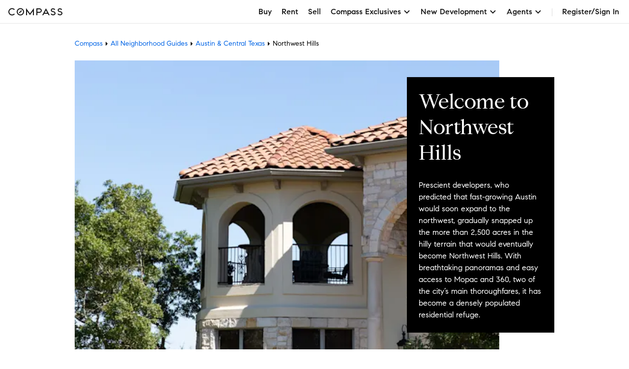

--- FILE ---
content_type: application/javascript
request_url: https://www.compass.com/ucfe-assets/neighborhood-guides/neighborhood-guides-v2.7.15/vendor.bundle.js
body_size: 123025
content:
/*! For license information please see vendor.bundle.js.LICENSE.txt */
(self.webpackChunkneighborhood_guides=self.webpackChunkneighborhood_guides||[]).push([["vendor"],{36:(e,t,n)=>{var r=n(411).default;e.exports=function(e){if(null!=e){var t=e["function"==typeof Symbol&&Symbol.iterator||"@@iterator"],n=0;if(t)return t.call(e);if("function"==typeof e.next)return e;if(!isNaN(e.length))return{next:function(){return e&&n>=e.length&&(e=void 0),{value:e&&e[n++],done:!e}}}}throw new TypeError(r(e)+" is not iterable")},e.exports.__esModule=!0,e.exports.default=e.exports},158:e=>{"use strict";var t,n="function"==typeof Map&&Map.prototype?Map:null,r="function"==typeof Set&&Set.prototype?Set:null;n||(t=function(e){return!1});var o=n?Map.prototype.has:null,i=r?Set.prototype.has:null;t||o||(t=function(e){return!1}),e.exports=t||function(e){if(!e||"object"!=typeof e)return!1;try{if(o.call(e),i)try{i.call(e)}catch(e){return!0}return e instanceof n}catch(e){}return!1}},411:e=>{function t(n){return e.exports=t="function"==typeof Symbol&&"symbol"==typeof Symbol.iterator?function(e){return typeof e}:function(e){return e&&"function"==typeof Symbol&&e.constructor===Symbol&&e!==Symbol.prototype?"symbol":typeof e},e.exports.__esModule=!0,e.exports.default=e.exports,t(n)}e.exports=t,e.exports.__esModule=!0,e.exports.default=e.exports},416:e=>{"use strict";var t=Object.prototype.toString;e.exports=function(e){var n=t.call(e),r="[object Arguments]"===n;return r||(r="[object Array]"!==n&&null!==e&&"object"==typeof e&&"number"==typeof e.length&&e.length>=0&&"[object Function]"===t.call(e.callee)),r}},420:(e,t,n)=>{"use strict";var r=n(5298),o=r("String.prototype.valueOf"),i=r("Object.prototype.toString"),a=n(6618)();e.exports=function(e){return"string"==typeof e||!(!e||"object"!=typeof e)&&(a?function(e){try{return o(e),!0}catch(e){return!1}}(e):"[object String]"===i(e))}},430:function(e,t,n){"use strict";var r,o;"undefined"!=typeof window&&window,void 0===(o="function"==typeof(r=function(){if("undefined"==typeof window)return null;var e="undefined"!=typeof window&&window.Math==Math?window:"undefined"!=typeof self&&self.Math==Math?self:Function("return this")(),t=e.requestAnimationFrame||e.mozRequestAnimationFrame||e.webkitRequestAnimationFrame||function(t){return e.setTimeout(t,20)},n=e.cancelAnimationFrame||e.mozCancelAnimationFrame||e.webkitCancelAnimationFrame||function(t){e.clearTimeout(t)};function r(e,t){var n=Object.prototype.toString.call(e),r="[object Array]"===n||"[object NodeList]"===n||"[object HTMLCollection]"===n||"[object Object]"===n||"undefined"!=typeof jQuery&&e instanceof jQuery||"undefined"!=typeof Elements&&e instanceof Elements,o=0,i=e.length;if(r)for(;o<i;o++)t(e[o]);else t(e)}function o(e){if(!e.getBoundingClientRect)return{width:e.offsetWidth,height:e.offsetHeight};var t=e.getBoundingClientRect();return{width:Math.round(t.width),height:Math.round(t.height)}}function i(e,t){Object.keys(t).forEach(function(n){e.style[n]=t[n]})}var a=function(e,l){var u=0;function s(){var e,t,n=[];this.add=function(e){n.push(e)},this.call=function(r){for(e=0,t=n.length;e<t;e++)n[e].call(this,r)},this.remove=function(r){var o=[];for(e=0,t=n.length;e<t;e++)n[e]!==r&&o.push(n[e]);n=o},this.length=function(){return n.length}}function c(e,n){if(e)if(e.resizedAttached)e.resizedAttached.add(n);else{e.resizedAttached=new s,e.resizedAttached.add(n),e.resizeSensor=document.createElement("div"),e.resizeSensor.dir="ltr",e.resizeSensor.className="resize-sensor";var r={pointerEvents:"none",position:"absolute",left:"0px",top:"0px",right:"0px",bottom:"0px",overflow:"hidden",zIndex:"-1",visibility:"hidden",maxWidth:"100%"},a={position:"absolute",left:"0px",top:"0px",transition:"0s"};i(e.resizeSensor,r);var l=document.createElement("div");l.className="resize-sensor-expand",i(l,r);var c=document.createElement("div");i(c,a),l.appendChild(c);var f=document.createElement("div");f.className="resize-sensor-shrink",i(f,r);var d=document.createElement("div");i(d,a),i(d,{width:"200%",height:"200%"}),f.appendChild(d),e.resizeSensor.appendChild(l),e.resizeSensor.appendChild(f),e.appendChild(e.resizeSensor);var p=window.getComputedStyle(e),h=p?p.getPropertyValue("position"):null;"absolute"!==h&&"relative"!==h&&"fixed"!==h&&"sticky"!==h&&(e.style.position="relative");var y=!1,g=0,m=o(e),v=0,b=0,w=!0;u=0;var S=function(){if(w){if(0===e.offsetWidth&&0===e.offsetHeight)return void(u||(u=t(function(){u=0,S()})));w=!1}var n,r;n=e.offsetWidth,r=e.offsetHeight,c.style.width=n+10+"px",c.style.height=r+10+"px",l.scrollLeft=n+10,l.scrollTop=r+10,f.scrollLeft=n+10,f.scrollTop=r+10};e.resizeSensor.resetSensor=S;var x=function(){g=0,y&&(v=m.width,b=m.height,e.resizedAttached&&e.resizedAttached.call(m))},k=function(){m=o(e),(y=m.width!==v||m.height!==b)&&!g&&(g=t(x)),S()},E=function(e,t,n){e.attachEvent?e.attachEvent("on"+t,n):e.addEventListener(t,n)};E(l,"scroll",k),E(f,"scroll",k),u=t(function(){u=0,S()})}}r(e,function(e){c(e,l)}),this.detach=function(t){u||(n(u),u=0),a.detach(e,t)},this.reset=function(){e.resizeSensor.resetSensor()}};if(a.reset=function(e){r(e,function(e){e.resizeSensor.resetSensor()})},a.detach=function(e,t){r(e,function(e){e&&(e.resizedAttached&&"function"==typeof t&&(e.resizedAttached.remove(t),e.resizedAttached.length())||e.resizeSensor&&(e.contains(e.resizeSensor)&&e.removeChild(e.resizeSensor),delete e.resizeSensor,delete e.resizedAttached))})},"undefined"!=typeof MutationObserver){var l=new MutationObserver(function(e){for(var t in e)if(e.hasOwnProperty(t))for(var n=e[t].addedNodes,r=0;r<n.length;r++)n[r].resizeSensor&&a.reset(n[r])});document.addEventListener("DOMContentLoaded",function(e){l.observe(document.body,{childList:!0,subtree:!0})})}return a})?r.call(t,n,t,e):r)||(e.exports=o)},435:(e,t,n)=>{"use strict";var r=n(6561),o=n(7388),i="object"==typeof StopIteration?StopIteration:null;e.exports=function(e){if(!i)throw new o("this environment lacks StopIteration");r.set(e,"[[Done]]",!1);var t={next:function(){var e=r.get(this,"[[Iterator]]"),t=!!r.get(e,"[[Done]]");try{return{done:t,value:t?void 0:e.next()}}catch(t){if(r.set(e,"[[Done]]",!0),t!==i)throw t;return{done:!0,value:void 0}}}};return r.set(t,"[[Iterator]]",e),t}},457:e=>{"use strict";e.exports=Math.max},579:(e,t,n)=>{e.exports={ResizeSensor:n(430),ElementQueries:n(3656)}},604:(e,t,n)=>{"use strict";var r=n(6618)(),o=n(5298)("Object.prototype.toString"),i=function(e){return!(r&&e&&"object"==typeof e&&Symbol.toStringTag in e)&&"[object Arguments]"===o(e)},a=function(e){return!!i(e)||null!==e&&"object"==typeof e&&"length"in e&&"number"==typeof e.length&&e.length>=0&&"[object Array]"!==o(e)&&"callee"in e&&"[object Function]"===o(e.callee)},l=function(){return i(arguments)}();i.isLegacyArguments=a,e.exports=l?i:a},703:(e,t,n)=>{"use strict";var r,o=n(2410),i=n(9183),a=n(1101),l=n(7570),u=n(9898),s=n(7388),c=n(7379),f=n(6966),d=n(9895),p=n(2153),h=n(457),y=n(1179),g=n(5985),m=n(8639),v=n(5738),b=Function,w=function(e){try{return b('"use strict"; return ('+e+").constructor;")()}catch(e){}},S=n(3492),x=n(9173),k=function(){throw new c},E=S?function(){try{return k}catch(e){try{return S(arguments,"callee").get}catch(e){return k}}}():k,_=n(7657)(),P=n(1611),C=n(8819),O=n(2517),M=n(1948),A=n(2878),T={},j="undefined"!=typeof Uint8Array&&P?P(Uint8Array):r,L={__proto__:null,"%AggregateError%":"undefined"==typeof AggregateError?r:AggregateError,"%Array%":Array,"%ArrayBuffer%":"undefined"==typeof ArrayBuffer?r:ArrayBuffer,"%ArrayIteratorPrototype%":_&&P?P([][Symbol.iterator]()):r,"%AsyncFromSyncIteratorPrototype%":r,"%AsyncFunction%":T,"%AsyncGenerator%":T,"%AsyncGeneratorFunction%":T,"%AsyncIteratorPrototype%":T,"%Atomics%":"undefined"==typeof Atomics?r:Atomics,"%BigInt%":"undefined"==typeof BigInt?r:BigInt,"%BigInt64Array%":"undefined"==typeof BigInt64Array?r:BigInt64Array,"%BigUint64Array%":"undefined"==typeof BigUint64Array?r:BigUint64Array,"%Boolean%":Boolean,"%DataView%":"undefined"==typeof DataView?r:DataView,"%Date%":Date,"%decodeURI%":decodeURI,"%decodeURIComponent%":decodeURIComponent,"%encodeURI%":encodeURI,"%encodeURIComponent%":encodeURIComponent,"%Error%":i,"%eval%":eval,"%EvalError%":a,"%Float16Array%":"undefined"==typeof Float16Array?r:Float16Array,"%Float32Array%":"undefined"==typeof Float32Array?r:Float32Array,"%Float64Array%":"undefined"==typeof Float64Array?r:Float64Array,"%FinalizationRegistry%":"undefined"==typeof FinalizationRegistry?r:FinalizationRegistry,"%Function%":b,"%GeneratorFunction%":T,"%Int8Array%":"undefined"==typeof Int8Array?r:Int8Array,"%Int16Array%":"undefined"==typeof Int16Array?r:Int16Array,"%Int32Array%":"undefined"==typeof Int32Array?r:Int32Array,"%isFinite%":isFinite,"%isNaN%":isNaN,"%IteratorPrototype%":_&&P?P(P([][Symbol.iterator]())):r,"%JSON%":"object"==typeof JSON?JSON:r,"%Map%":"undefined"==typeof Map?r:Map,"%MapIteratorPrototype%":"undefined"!=typeof Map&&_&&P?P((new Map)[Symbol.iterator]()):r,"%Math%":Math,"%Number%":Number,"%Object%":o,"%Object.getOwnPropertyDescriptor%":S,"%parseFloat%":parseFloat,"%parseInt%":parseInt,"%Promise%":"undefined"==typeof Promise?r:Promise,"%Proxy%":"undefined"==typeof Proxy?r:Proxy,"%RangeError%":l,"%ReferenceError%":u,"%Reflect%":"undefined"==typeof Reflect?r:Reflect,"%RegExp%":RegExp,"%Set%":"undefined"==typeof Set?r:Set,"%SetIteratorPrototype%":"undefined"!=typeof Set&&_&&P?P((new Set)[Symbol.iterator]()):r,"%SharedArrayBuffer%":"undefined"==typeof SharedArrayBuffer?r:SharedArrayBuffer,"%String%":String,"%StringIteratorPrototype%":_&&P?P(""[Symbol.iterator]()):r,"%Symbol%":_?Symbol:r,"%SyntaxError%":s,"%ThrowTypeError%":E,"%TypedArray%":j,"%TypeError%":c,"%Uint8Array%":"undefined"==typeof Uint8Array?r:Uint8Array,"%Uint8ClampedArray%":"undefined"==typeof Uint8ClampedArray?r:Uint8ClampedArray,"%Uint16Array%":"undefined"==typeof Uint16Array?r:Uint16Array,"%Uint32Array%":"undefined"==typeof Uint32Array?r:Uint32Array,"%URIError%":f,"%WeakMap%":"undefined"==typeof WeakMap?r:WeakMap,"%WeakRef%":"undefined"==typeof WeakRef?r:WeakRef,"%WeakSet%":"undefined"==typeof WeakSet?r:WeakSet,"%Function.prototype.call%":A,"%Function.prototype.apply%":M,"%Object.defineProperty%":x,"%Object.getPrototypeOf%":C,"%Math.abs%":d,"%Math.floor%":p,"%Math.max%":h,"%Math.min%":y,"%Math.pow%":g,"%Math.round%":m,"%Math.sign%":v,"%Reflect.getPrototypeOf%":O};if(P)try{null.error}catch(e){var z=P(P(e));L["%Error.prototype%"]=z}var N=function e(t){var n;if("%AsyncFunction%"===t)n=w("async function () {}");else if("%GeneratorFunction%"===t)n=w("function* () {}");else if("%AsyncGeneratorFunction%"===t)n=w("async function* () {}");else if("%AsyncGenerator%"===t){var r=e("%AsyncGeneratorFunction%");r&&(n=r.prototype)}else if("%AsyncIteratorPrototype%"===t){var o=e("%AsyncGenerator%");o&&P&&(n=P(o.prototype))}return L[t]=n,n},R={__proto__:null,"%ArrayBufferPrototype%":["ArrayBuffer","prototype"],"%ArrayPrototype%":["Array","prototype"],"%ArrayProto_entries%":["Array","prototype","entries"],"%ArrayProto_forEach%":["Array","prototype","forEach"],"%ArrayProto_keys%":["Array","prototype","keys"],"%ArrayProto_values%":["Array","prototype","values"],"%AsyncFunctionPrototype%":["AsyncFunction","prototype"],"%AsyncGenerator%":["AsyncGeneratorFunction","prototype"],"%AsyncGeneratorPrototype%":["AsyncGeneratorFunction","prototype","prototype"],"%BooleanPrototype%":["Boolean","prototype"],"%DataViewPrototype%":["DataView","prototype"],"%DatePrototype%":["Date","prototype"],"%ErrorPrototype%":["Error","prototype"],"%EvalErrorPrototype%":["EvalError","prototype"],"%Float32ArrayPrototype%":["Float32Array","prototype"],"%Float64ArrayPrototype%":["Float64Array","prototype"],"%FunctionPrototype%":["Function","prototype"],"%Generator%":["GeneratorFunction","prototype"],"%GeneratorPrototype%":["GeneratorFunction","prototype","prototype"],"%Int8ArrayPrototype%":["Int8Array","prototype"],"%Int16ArrayPrototype%":["Int16Array","prototype"],"%Int32ArrayPrototype%":["Int32Array","prototype"],"%JSONParse%":["JSON","parse"],"%JSONStringify%":["JSON","stringify"],"%MapPrototype%":["Map","prototype"],"%NumberPrototype%":["Number","prototype"],"%ObjectPrototype%":["Object","prototype"],"%ObjProto_toString%":["Object","prototype","toString"],"%ObjProto_valueOf%":["Object","prototype","valueOf"],"%PromisePrototype%":["Promise","prototype"],"%PromiseProto_then%":["Promise","prototype","then"],"%Promise_all%":["Promise","all"],"%Promise_reject%":["Promise","reject"],"%Promise_resolve%":["Promise","resolve"],"%RangeErrorPrototype%":["RangeError","prototype"],"%ReferenceErrorPrototype%":["ReferenceError","prototype"],"%RegExpPrototype%":["RegExp","prototype"],"%SetPrototype%":["Set","prototype"],"%SharedArrayBufferPrototype%":["SharedArrayBuffer","prototype"],"%StringPrototype%":["String","prototype"],"%SymbolPrototype%":["Symbol","prototype"],"%SyntaxErrorPrototype%":["SyntaxError","prototype"],"%TypedArrayPrototype%":["TypedArray","prototype"],"%TypeErrorPrototype%":["TypeError","prototype"],"%Uint8ArrayPrototype%":["Uint8Array","prototype"],"%Uint8ClampedArrayPrototype%":["Uint8ClampedArray","prototype"],"%Uint16ArrayPrototype%":["Uint16Array","prototype"],"%Uint32ArrayPrototype%":["Uint32Array","prototype"],"%URIErrorPrototype%":["URIError","prototype"],"%WeakMapPrototype%":["WeakMap","prototype"],"%WeakSetPrototype%":["WeakSet","prototype"]},I=n(3583),F=n(7533),D=I.call(A,Array.prototype.concat),$=I.call(M,Array.prototype.splice),B=I.call(A,String.prototype.replace),U=I.call(A,String.prototype.slice),W=I.call(A,RegExp.prototype.exec),H=/[^%.[\]]+|\[(?:(-?\d+(?:\.\d+)?)|(["'])((?:(?!\2)[^\\]|\\.)*?)\2)\]|(?=(?:\.|\[\])(?:\.|\[\]|%$))/g,q=/\\(\\)?/g,G=function(e,t){var n,r=e;if(F(R,r)&&(r="%"+(n=R[r])[0]+"%"),F(L,r)){var o=L[r];if(o===T&&(o=N(r)),void 0===o&&!t)throw new c("intrinsic "+e+" exists, but is not available. Please file an issue!");return{alias:n,name:r,value:o}}throw new s("intrinsic "+e+" does not exist!")};e.exports=function(e,t){if("string"!=typeof e||0===e.length)throw new c("intrinsic name must be a non-empty string");if(arguments.length>1&&"boolean"!=typeof t)throw new c('"allowMissing" argument must be a boolean');if(null===W(/^%?[^%]*%?$/,e))throw new s("`%` may not be present anywhere but at the beginning and end of the intrinsic name");var n=function(e){var t=U(e,0,1),n=U(e,-1);if("%"===t&&"%"!==n)throw new s("invalid intrinsic syntax, expected closing `%`");if("%"===n&&"%"!==t)throw new s("invalid intrinsic syntax, expected opening `%`");var r=[];return B(e,H,function(e,t,n,o){r[r.length]=n?B(o,q,"$1"):t||e}),r}(e),r=n.length>0?n[0]:"",o=G("%"+r+"%",t),i=o.name,a=o.value,l=!1,u=o.alias;u&&(r=u[0],$(n,D([0,1],u)));for(var f=1,d=!0;f<n.length;f+=1){var p=n[f],h=U(p,0,1),y=U(p,-1);if(('"'===h||"'"===h||"`"===h||'"'===y||"'"===y||"`"===y)&&h!==y)throw new s("property names with quotes must have matching quotes");if("constructor"!==p&&d||(l=!0),F(L,i="%"+(r+="."+p)+"%"))a=L[i];else if(null!=a){if(!(p in a)){if(!t)throw new c("base intrinsic for "+e+" exists, but the property is not available.");return}if(S&&f+1>=n.length){var g=S(a,p);a=(d=!!g)&&"get"in g&&!("originalValue"in g.get)?g.get:a[p]}else d=F(a,p),a=a[p];d&&!l&&(L[i]=a)}}return a}},708:(e,t,n)=>{"use strict";var r=n(9173),o=function(){return!!r};o.hasArrayLengthDefineBug=function(){if(!r)return null;try{return 1!==r([],"length",{value:1}).length}catch(e){return!0}},e.exports=o},710:(e,t,n)=>{"use strict";function r(e,t,n,r,o,i,a){try{var l=e[i](a),u=l.value}catch(e){return void n(e)}l.done?t(u):Promise.resolve(u).then(r,o)}function o(e){return function(){var t=this,n=arguments;return new Promise(function(o,i){var a=e.apply(t,n);function l(e){r(a,o,i,l,u,"next",e)}function u(e){r(a,o,i,l,u,"throw",e)}l(void 0)})}}n.d(t,{A:()=>o})},741:e=>{"use strict";e.exports="undefined"!=typeof Reflect&&Reflect&&Reflect.apply},759:(e,t,n)=>{"use strict";var r=n(4123),o=n(9729),i=n(8937);function a(e){var t="https://react.dev/errors/"+e;if(1<arguments.length){t+="?args[]="+encodeURIComponent(arguments[1]);for(var n=2;n<arguments.length;n++)t+="&args[]="+encodeURIComponent(arguments[n])}return"Minified React error #"+e+"; visit "+t+" for the full message or use the non-minified dev environment for full errors and additional helpful warnings."}function l(e){var t=e,n=e;if(e.alternate)for(;t.return;)t=t.return;else{e=t;do{!!(4098&(t=e).flags)&&(n=t.return),e=t.return}while(e)}return 3===t.tag?n:null}function u(e){if(13===e.tag){var t=e.memoizedState;if(null===t&&null!==(e=e.alternate)&&(t=e.memoizedState),null!==t)return t.dehydrated}return null}function s(e){if(l(e)!==e)throw Error(a(188))}function c(e){var t=e.tag;if(5===t||26===t||27===t||6===t)return e;for(e=e.child;null!==e;){if(null!==(t=c(e)))return t;e=e.sibling}return null}var f=Object.assign,d=Symbol.for("react.element"),p=Symbol.for("react.transitional.element"),h=Symbol.for("react.portal"),y=Symbol.for("react.fragment"),g=Symbol.for("react.strict_mode"),m=Symbol.for("react.profiler"),v=Symbol.for("react.provider"),b=Symbol.for("react.consumer"),w=Symbol.for("react.context"),S=Symbol.for("react.forward_ref"),x=Symbol.for("react.suspense"),k=Symbol.for("react.suspense_list"),E=Symbol.for("react.memo"),_=Symbol.for("react.lazy");Symbol.for("react.scope");var P=Symbol.for("react.activity");Symbol.for("react.legacy_hidden"),Symbol.for("react.tracing_marker");var C=Symbol.for("react.memo_cache_sentinel");Symbol.for("react.view_transition");var O=Symbol.iterator;function M(e){return null===e||"object"!=typeof e?null:"function"==typeof(e=O&&e[O]||e["@@iterator"])?e:null}var A=Symbol.for("react.client.reference");function T(e){if(null==e)return null;if("function"==typeof e)return e.$$typeof===A?null:e.displayName||e.name||null;if("string"==typeof e)return e;switch(e){case y:return"Fragment";case m:return"Profiler";case g:return"StrictMode";case x:return"Suspense";case k:return"SuspenseList";case P:return"Activity"}if("object"==typeof e)switch(e.$$typeof){case h:return"Portal";case w:return(e.displayName||"Context")+".Provider";case b:return(e._context.displayName||"Context")+".Consumer";case S:var t=e.render;return(e=e.displayName)||(e=""!==(e=t.displayName||t.name||"")?"ForwardRef("+e+")":"ForwardRef"),e;case E:return null!==(t=e.displayName||null)?t:T(e.type)||"Memo";case _:t=e._payload,e=e._init;try{return T(e(t))}catch(e){}}return null}var j=Array.isArray,L=o.__CLIENT_INTERNALS_DO_NOT_USE_OR_WARN_USERS_THEY_CANNOT_UPGRADE,z=i.__DOM_INTERNALS_DO_NOT_USE_OR_WARN_USERS_THEY_CANNOT_UPGRADE,N={pending:!1,data:null,method:null,action:null},R=[],I=-1;function F(e){return{current:e}}function D(e){0>I||(e.current=R[I],R[I]=null,I--)}function $(e,t){I++,R[I]=e.current,e.current=t}var B=F(null),U=F(null),W=F(null),H=F(null);function q(e,t){switch($(W,t),$(U,e),$(B,null),t.nodeType){case 9:case 11:e=(e=t.documentElement)&&(e=e.namespaceURI)?rf(e):0;break;default:if(e=t.tagName,t=t.namespaceURI)e=of(t=rf(t),e);else switch(e){case"svg":e=1;break;case"math":e=2;break;default:e=0}}D(B),$(B,e)}function G(){D(B),D(U),D(W)}function V(e){null!==e.memoizedState&&$(H,e);var t=B.current,n=of(t,e.type);t!==n&&($(U,e),$(B,n))}function Y(e){U.current===e&&(D(B),D(U)),H.current===e&&(D(H),Yf._currentValue=N)}var Q=Object.prototype.hasOwnProperty,X=r.unstable_scheduleCallback,J=r.unstable_cancelCallback,K=r.unstable_shouldYield,Z=r.unstable_requestPaint,ee=r.unstable_now,te=r.unstable_getCurrentPriorityLevel,ne=r.unstable_ImmediatePriority,re=r.unstable_UserBlockingPriority,oe=r.unstable_NormalPriority,ie=r.unstable_LowPriority,ae=r.unstable_IdlePriority,le=r.log,ue=r.unstable_setDisableYieldValue,se=null,ce=null;function fe(e){if("function"==typeof le&&ue(e),ce&&"function"==typeof ce.setStrictMode)try{ce.setStrictMode(se,e)}catch(e){}}var de=Math.clz32?Math.clz32:function(e){return 0==(e>>>=0)?32:31-(pe(e)/he|0)|0},pe=Math.log,he=Math.LN2,ye=256,ge=4194304;function me(e){var t=42&e;if(0!==t)return t;switch(e&-e){case 1:return 1;case 2:return 2;case 4:return 4;case 8:return 8;case 16:return 16;case 32:return 32;case 64:return 64;case 128:return 128;case 256:case 512:case 1024:case 2048:case 4096:case 8192:case 16384:case 32768:case 65536:case 131072:case 262144:case 524288:case 1048576:case 2097152:return 4194048&e;case 4194304:case 8388608:case 16777216:case 33554432:return 62914560&e;case 67108864:return 67108864;case 134217728:return 134217728;case 268435456:return 268435456;case 536870912:return 536870912;case 1073741824:return 0;default:return e}}function ve(e,t,n){var r=e.pendingLanes;if(0===r)return 0;var o=0,i=e.suspendedLanes,a=e.pingedLanes;e=e.warmLanes;var l=134217727&r;return 0!==l?0!==(r=l&~i)?o=me(r):0!==(a&=l)?o=me(a):n||0!==(n=l&~e)&&(o=me(n)):0!==(l=r&~i)?o=me(l):0!==a?o=me(a):n||0!==(n=r&~e)&&(o=me(n)),0===o?0:0!==t&&t!==o&&0===(t&i)&&((i=o&-o)>=(n=t&-t)||32===i&&4194048&n)?t:o}function be(e,t){return 0===(e.pendingLanes&~(e.suspendedLanes&~e.pingedLanes)&t)}function we(e,t){switch(e){case 1:case 2:case 4:case 8:case 64:return t+250;case 16:case 32:case 128:case 256:case 512:case 1024:case 2048:case 4096:case 8192:case 16384:case 32768:case 65536:case 131072:case 262144:case 524288:case 1048576:case 2097152:return t+5e3;default:return-1}}function Se(){var e=ye;return!(4194048&(ye<<=1))&&(ye=256),e}function xe(){var e=ge;return!(62914560&(ge<<=1))&&(ge=4194304),e}function ke(e){for(var t=[],n=0;31>n;n++)t.push(e);return t}function Ee(e,t){e.pendingLanes|=t,268435456!==t&&(e.suspendedLanes=0,e.pingedLanes=0,e.warmLanes=0)}function _e(e,t,n){e.pendingLanes|=t,e.suspendedLanes&=~t;var r=31-de(t);e.entangledLanes|=t,e.entanglements[r]=1073741824|e.entanglements[r]|4194090&n}function Pe(e,t){var n=e.entangledLanes|=t;for(e=e.entanglements;n;){var r=31-de(n),o=1<<r;o&t|e[r]&t&&(e[r]|=t),n&=~o}}function Ce(e){switch(e){case 2:e=1;break;case 8:e=4;break;case 32:e=16;break;case 256:case 512:case 1024:case 2048:case 4096:case 8192:case 16384:case 32768:case 65536:case 131072:case 262144:case 524288:case 1048576:case 2097152:case 4194304:case 8388608:case 16777216:case 33554432:e=128;break;case 268435456:e=134217728;break;default:e=0}return e}function Oe(e){return 2<(e&=-e)?8<e?134217727&e?32:268435456:8:2}function Me(){var e=z.p;return 0!==e?e:void 0===(e=window.event)?32:ud(e.type)}var Ae=Math.random().toString(36).slice(2),Te="__reactFiber$"+Ae,je="__reactProps$"+Ae,Le="__reactContainer$"+Ae,ze="__reactEvents$"+Ae,Ne="__reactListeners$"+Ae,Re="__reactHandles$"+Ae,Ie="__reactResources$"+Ae,Fe="__reactMarker$"+Ae;function De(e){delete e[Te],delete e[je],delete e[ze],delete e[Ne],delete e[Re]}function $e(e){var t=e[Te];if(t)return t;for(var n=e.parentNode;n;){if(t=n[Le]||n[Te]){if(n=t.alternate,null!==t.child||null!==n&&null!==n.child)for(e=bf(e);null!==e;){if(n=e[Te])return n;e=bf(e)}return t}n=(e=n).parentNode}return null}function Be(e){if(e=e[Te]||e[Le]){var t=e.tag;if(5===t||6===t||13===t||26===t||27===t||3===t)return e}return null}function Ue(e){var t=e.tag;if(5===t||26===t||27===t||6===t)return e.stateNode;throw Error(a(33))}function We(e){var t=e[Ie];return t||(t=e[Ie]={hoistableStyles:new Map,hoistableScripts:new Map}),t}function He(e){e[Fe]=!0}var qe=new Set,Ge={};function Ve(e,t){Ye(e,t),Ye(e+"Capture",t)}function Ye(e,t){for(Ge[e]=t,e=0;e<t.length;e++)qe.add(t[e])}var Qe,Xe,Je=RegExp("^[:A-Z_a-z\\u00C0-\\u00D6\\u00D8-\\u00F6\\u00F8-\\u02FF\\u0370-\\u037D\\u037F-\\u1FFF\\u200C-\\u200D\\u2070-\\u218F\\u2C00-\\u2FEF\\u3001-\\uD7FF\\uF900-\\uFDCF\\uFDF0-\\uFFFD][:A-Z_a-z\\u00C0-\\u00D6\\u00D8-\\u00F6\\u00F8-\\u02FF\\u0370-\\u037D\\u037F-\\u1FFF\\u200C-\\u200D\\u2070-\\u218F\\u2C00-\\u2FEF\\u3001-\\uD7FF\\uF900-\\uFDCF\\uFDF0-\\uFFFD\\-.0-9\\u00B7\\u0300-\\u036F\\u203F-\\u2040]*$"),Ke={},Ze={};function et(e,t,n){if(o=t,Q.call(Ze,o)||!Q.call(Ke,o)&&(Je.test(o)?Ze[o]=!0:(Ke[o]=!0,0)))if(null===n)e.removeAttribute(t);else{switch(typeof n){case"undefined":case"function":case"symbol":return void e.removeAttribute(t);case"boolean":var r=t.toLowerCase().slice(0,5);if("data-"!==r&&"aria-"!==r)return void e.removeAttribute(t)}e.setAttribute(t,""+n)}var o}function tt(e,t,n){if(null===n)e.removeAttribute(t);else{switch(typeof n){case"undefined":case"function":case"symbol":case"boolean":return void e.removeAttribute(t)}e.setAttribute(t,""+n)}}function nt(e,t,n,r){if(null===r)e.removeAttribute(n);else{switch(typeof r){case"undefined":case"function":case"symbol":case"boolean":return void e.removeAttribute(n)}e.setAttributeNS(t,n,""+r)}}function rt(e){if(void 0===Qe)try{throw Error()}catch(e){var t=e.stack.trim().match(/\n( *(at )?)/);Qe=t&&t[1]||"",Xe=-1<e.stack.indexOf("\n    at")?" (<anonymous>)":-1<e.stack.indexOf("@")?"@unknown:0:0":""}return"\n"+Qe+e+Xe}var ot=!1;function it(e,t){if(!e||ot)return"";ot=!0;var n=Error.prepareStackTrace;Error.prepareStackTrace=void 0;try{var r={DetermineComponentFrameRoot:function(){try{if(t){var n=function(){throw Error()};if(Object.defineProperty(n.prototype,"props",{set:function(){throw Error()}}),"object"==typeof Reflect&&Reflect.construct){try{Reflect.construct(n,[])}catch(e){var r=e}Reflect.construct(e,[],n)}else{try{n.call()}catch(e){r=e}e.call(n.prototype)}}else{try{throw Error()}catch(e){r=e}(n=e())&&"function"==typeof n.catch&&n.catch(function(){})}}catch(e){if(e&&r&&"string"==typeof e.stack)return[e.stack,r.stack]}return[null,null]}};r.DetermineComponentFrameRoot.displayName="DetermineComponentFrameRoot";var o=Object.getOwnPropertyDescriptor(r.DetermineComponentFrameRoot,"name");o&&o.configurable&&Object.defineProperty(r.DetermineComponentFrameRoot,"name",{value:"DetermineComponentFrameRoot"});var i=r.DetermineComponentFrameRoot(),a=i[0],l=i[1];if(a&&l){var u=a.split("\n"),s=l.split("\n");for(o=r=0;r<u.length&&!u[r].includes("DetermineComponentFrameRoot");)r++;for(;o<s.length&&!s[o].includes("DetermineComponentFrameRoot");)o++;if(r===u.length||o===s.length)for(r=u.length-1,o=s.length-1;1<=r&&0<=o&&u[r]!==s[o];)o--;for(;1<=r&&0<=o;r--,o--)if(u[r]!==s[o]){if(1!==r||1!==o)do{if(r--,0>--o||u[r]!==s[o]){var c="\n"+u[r].replace(" at new "," at ");return e.displayName&&c.includes("<anonymous>")&&(c=c.replace("<anonymous>",e.displayName)),c}}while(1<=r&&0<=o);break}}}finally{ot=!1,Error.prepareStackTrace=n}return(n=e?e.displayName||e.name:"")?rt(n):""}function at(e){switch(e.tag){case 26:case 27:case 5:return rt(e.type);case 16:return rt("Lazy");case 13:return rt("Suspense");case 19:return rt("SuspenseList");case 0:case 15:return it(e.type,!1);case 11:return it(e.type.render,!1);case 1:return it(e.type,!0);case 31:return rt("Activity");default:return""}}function lt(e){try{var t="";do{t+=at(e),e=e.return}while(e);return t}catch(e){return"\nError generating stack: "+e.message+"\n"+e.stack}}function ut(e){switch(typeof e){case"bigint":case"boolean":case"number":case"string":case"undefined":case"object":return e;default:return""}}function st(e){var t=e.type;return(e=e.nodeName)&&"input"===e.toLowerCase()&&("checkbox"===t||"radio"===t)}function ct(e){e._valueTracker||(e._valueTracker=function(e){var t=st(e)?"checked":"value",n=Object.getOwnPropertyDescriptor(e.constructor.prototype,t),r=""+e[t];if(!e.hasOwnProperty(t)&&void 0!==n&&"function"==typeof n.get&&"function"==typeof n.set){var o=n.get,i=n.set;return Object.defineProperty(e,t,{configurable:!0,get:function(){return o.call(this)},set:function(e){r=""+e,i.call(this,e)}}),Object.defineProperty(e,t,{enumerable:n.enumerable}),{getValue:function(){return r},setValue:function(e){r=""+e},stopTracking:function(){e._valueTracker=null,delete e[t]}}}}(e))}function ft(e){if(!e)return!1;var t=e._valueTracker;if(!t)return!0;var n=t.getValue(),r="";return e&&(r=st(e)?e.checked?"true":"false":e.value),(e=r)!==n&&(t.setValue(e),!0)}function dt(e){if(void 0===(e=e||("undefined"!=typeof document?document:void 0)))return null;try{return e.activeElement||e.body}catch(t){return e.body}}var pt=/[\n"\\]/g;function ht(e){return e.replace(pt,function(e){return"\\"+e.charCodeAt(0).toString(16)+" "})}function yt(e,t,n,r,o,i,a,l){e.name="",null!=a&&"function"!=typeof a&&"symbol"!=typeof a&&"boolean"!=typeof a?e.type=a:e.removeAttribute("type"),null!=t?"number"===a?(0===t&&""===e.value||e.value!=t)&&(e.value=""+ut(t)):e.value!==""+ut(t)&&(e.value=""+ut(t)):"submit"!==a&&"reset"!==a||e.removeAttribute("value"),null!=t?mt(e,a,ut(t)):null!=n?mt(e,a,ut(n)):null!=r&&e.removeAttribute("value"),null==o&&null!=i&&(e.defaultChecked=!!i),null!=o&&(e.checked=o&&"function"!=typeof o&&"symbol"!=typeof o),null!=l&&"function"!=typeof l&&"symbol"!=typeof l&&"boolean"!=typeof l?e.name=""+ut(l):e.removeAttribute("name")}function gt(e,t,n,r,o,i,a,l){if(null!=i&&"function"!=typeof i&&"symbol"!=typeof i&&"boolean"!=typeof i&&(e.type=i),null!=t||null!=n){if(("submit"===i||"reset"===i)&&null==t)return;n=null!=n?""+ut(n):"",t=null!=t?""+ut(t):n,l||t===e.value||(e.value=t),e.defaultValue=t}r="function"!=typeof(r=null!=r?r:o)&&"symbol"!=typeof r&&!!r,e.checked=l?e.checked:!!r,e.defaultChecked=!!r,null!=a&&"function"!=typeof a&&"symbol"!=typeof a&&"boolean"!=typeof a&&(e.name=a)}function mt(e,t,n){"number"===t&&dt(e.ownerDocument)===e||e.defaultValue===""+n||(e.defaultValue=""+n)}function vt(e,t,n,r){if(e=e.options,t){t={};for(var o=0;o<n.length;o++)t["$"+n[o]]=!0;for(n=0;n<e.length;n++)o=t.hasOwnProperty("$"+e[n].value),e[n].selected!==o&&(e[n].selected=o),o&&r&&(e[n].defaultSelected=!0)}else{for(n=""+ut(n),t=null,o=0;o<e.length;o++){if(e[o].value===n)return e[o].selected=!0,void(r&&(e[o].defaultSelected=!0));null!==t||e[o].disabled||(t=e[o])}null!==t&&(t.selected=!0)}}function bt(e,t,n){null==t||((t=""+ut(t))!==e.value&&(e.value=t),null!=n)?e.defaultValue=null!=n?""+ut(n):"":e.defaultValue!==t&&(e.defaultValue=t)}function wt(e,t,n,r){if(null==t){if(null!=r){if(null!=n)throw Error(a(92));if(j(r)){if(1<r.length)throw Error(a(93));r=r[0]}n=r}null==n&&(n=""),t=n}n=ut(t),e.defaultValue=n,(r=e.textContent)===n&&""!==r&&null!==r&&(e.value=r)}function St(e,t){if(t){var n=e.firstChild;if(n&&n===e.lastChild&&3===n.nodeType)return void(n.nodeValue=t)}e.textContent=t}var xt=new Set("animationIterationCount aspectRatio borderImageOutset borderImageSlice borderImageWidth boxFlex boxFlexGroup boxOrdinalGroup columnCount columns flex flexGrow flexPositive flexShrink flexNegative flexOrder gridArea gridRow gridRowEnd gridRowSpan gridRowStart gridColumn gridColumnEnd gridColumnSpan gridColumnStart fontWeight lineClamp lineHeight opacity order orphans scale tabSize widows zIndex zoom fillOpacity floodOpacity stopOpacity strokeDasharray strokeDashoffset strokeMiterlimit strokeOpacity strokeWidth MozAnimationIterationCount MozBoxFlex MozBoxFlexGroup MozLineClamp msAnimationIterationCount msFlex msZoom msFlexGrow msFlexNegative msFlexOrder msFlexPositive msFlexShrink msGridColumn msGridColumnSpan msGridRow msGridRowSpan WebkitAnimationIterationCount WebkitBoxFlex WebKitBoxFlexGroup WebkitBoxOrdinalGroup WebkitColumnCount WebkitColumns WebkitFlex WebkitFlexGrow WebkitFlexPositive WebkitFlexShrink WebkitLineClamp".split(" "));function kt(e,t,n){var r=0===t.indexOf("--");null==n||"boolean"==typeof n||""===n?r?e.setProperty(t,""):"float"===t?e.cssFloat="":e[t]="":r?e.setProperty(t,n):"number"!=typeof n||0===n||xt.has(t)?"float"===t?e.cssFloat=n:e[t]=(""+n).trim():e[t]=n+"px"}function Et(e,t,n){if(null!=t&&"object"!=typeof t)throw Error(a(62));if(e=e.style,null!=n){for(var r in n)!n.hasOwnProperty(r)||null!=t&&t.hasOwnProperty(r)||(0===r.indexOf("--")?e.setProperty(r,""):"float"===r?e.cssFloat="":e[r]="");for(var o in t)r=t[o],t.hasOwnProperty(o)&&n[o]!==r&&kt(e,o,r)}else for(var i in t)t.hasOwnProperty(i)&&kt(e,i,t[i])}function _t(e){if(-1===e.indexOf("-"))return!1;switch(e){case"annotation-xml":case"color-profile":case"font-face":case"font-face-src":case"font-face-uri":case"font-face-format":case"font-face-name":case"missing-glyph":return!1;default:return!0}}var Pt=new Map([["acceptCharset","accept-charset"],["htmlFor","for"],["httpEquiv","http-equiv"],["crossOrigin","crossorigin"],["accentHeight","accent-height"],["alignmentBaseline","alignment-baseline"],["arabicForm","arabic-form"],["baselineShift","baseline-shift"],["capHeight","cap-height"],["clipPath","clip-path"],["clipRule","clip-rule"],["colorInterpolation","color-interpolation"],["colorInterpolationFilters","color-interpolation-filters"],["colorProfile","color-profile"],["colorRendering","color-rendering"],["dominantBaseline","dominant-baseline"],["enableBackground","enable-background"],["fillOpacity","fill-opacity"],["fillRule","fill-rule"],["floodColor","flood-color"],["floodOpacity","flood-opacity"],["fontFamily","font-family"],["fontSize","font-size"],["fontSizeAdjust","font-size-adjust"],["fontStretch","font-stretch"],["fontStyle","font-style"],["fontVariant","font-variant"],["fontWeight","font-weight"],["glyphName","glyph-name"],["glyphOrientationHorizontal","glyph-orientation-horizontal"],["glyphOrientationVertical","glyph-orientation-vertical"],["horizAdvX","horiz-adv-x"],["horizOriginX","horiz-origin-x"],["imageRendering","image-rendering"],["letterSpacing","letter-spacing"],["lightingColor","lighting-color"],["markerEnd","marker-end"],["markerMid","marker-mid"],["markerStart","marker-start"],["overlinePosition","overline-position"],["overlineThickness","overline-thickness"],["paintOrder","paint-order"],["panose-1","panose-1"],["pointerEvents","pointer-events"],["renderingIntent","rendering-intent"],["shapeRendering","shape-rendering"],["stopColor","stop-color"],["stopOpacity","stop-opacity"],["strikethroughPosition","strikethrough-position"],["strikethroughThickness","strikethrough-thickness"],["strokeDasharray","stroke-dasharray"],["strokeDashoffset","stroke-dashoffset"],["strokeLinecap","stroke-linecap"],["strokeLinejoin","stroke-linejoin"],["strokeMiterlimit","stroke-miterlimit"],["strokeOpacity","stroke-opacity"],["strokeWidth","stroke-width"],["textAnchor","text-anchor"],["textDecoration","text-decoration"],["textRendering","text-rendering"],["transformOrigin","transform-origin"],["underlinePosition","underline-position"],["underlineThickness","underline-thickness"],["unicodeBidi","unicode-bidi"],["unicodeRange","unicode-range"],["unitsPerEm","units-per-em"],["vAlphabetic","v-alphabetic"],["vHanging","v-hanging"],["vIdeographic","v-ideographic"],["vMathematical","v-mathematical"],["vectorEffect","vector-effect"],["vertAdvY","vert-adv-y"],["vertOriginX","vert-origin-x"],["vertOriginY","vert-origin-y"],["wordSpacing","word-spacing"],["writingMode","writing-mode"],["xmlnsXlink","xmlns:xlink"],["xHeight","x-height"]]),Ct=/^[\u0000-\u001F ]*j[\r\n\t]*a[\r\n\t]*v[\r\n\t]*a[\r\n\t]*s[\r\n\t]*c[\r\n\t]*r[\r\n\t]*i[\r\n\t]*p[\r\n\t]*t[\r\n\t]*:/i;function Ot(e){return Ct.test(""+e)?"javascript:throw new Error('React has blocked a javascript: URL as a security precaution.')":e}var Mt=null;function At(e){return(e=e.target||e.srcElement||window).correspondingUseElement&&(e=e.correspondingUseElement),3===e.nodeType?e.parentNode:e}var Tt=null,jt=null;function Lt(e){var t=Be(e);if(t&&(e=t.stateNode)){var n=e[je]||null;e:switch(e=t.stateNode,t.type){case"input":if(yt(e,n.value,n.defaultValue,n.defaultValue,n.checked,n.defaultChecked,n.type,n.name),t=n.name,"radio"===n.type&&null!=t){for(n=e;n.parentNode;)n=n.parentNode;for(n=n.querySelectorAll('input[name="'+ht(""+t)+'"][type="radio"]'),t=0;t<n.length;t++){var r=n[t];if(r!==e&&r.form===e.form){var o=r[je]||null;if(!o)throw Error(a(90));yt(r,o.value,o.defaultValue,o.defaultValue,o.checked,o.defaultChecked,o.type,o.name)}}for(t=0;t<n.length;t++)(r=n[t]).form===e.form&&ft(r)}break e;case"textarea":bt(e,n.value,n.defaultValue);break e;case"select":null!=(t=n.value)&&vt(e,!!n.multiple,t,!1)}}}var zt=!1;function Nt(e,t,n){if(zt)return e(t,n);zt=!0;try{return e(t)}finally{if(zt=!1,(null!==Tt||null!==jt)&&($s(),Tt&&(t=Tt,e=jt,jt=Tt=null,Lt(t),e)))for(t=0;t<e.length;t++)Lt(e[t])}}function Rt(e,t){var n=e.stateNode;if(null===n)return null;var r=n[je]||null;if(null===r)return null;n=r[t];e:switch(t){case"onClick":case"onClickCapture":case"onDoubleClick":case"onDoubleClickCapture":case"onMouseDown":case"onMouseDownCapture":case"onMouseMove":case"onMouseMoveCapture":case"onMouseUp":case"onMouseUpCapture":case"onMouseEnter":(r=!r.disabled)||(r=!("button"===(e=e.type)||"input"===e||"select"===e||"textarea"===e)),e=!r;break e;default:e=!1}if(e)return null;if(n&&"function"!=typeof n)throw Error(a(231,t,typeof n));return n}var It=!("undefined"==typeof window||void 0===window.document||void 0===window.document.createElement),Ft=!1;if(It)try{var Dt={};Object.defineProperty(Dt,"passive",{get:function(){Ft=!0}}),window.addEventListener("test",Dt,Dt),window.removeEventListener("test",Dt,Dt)}catch(e){Ft=!1}var $t=null,Bt=null,Ut=null;function Wt(){if(Ut)return Ut;var e,t,n=Bt,r=n.length,o="value"in $t?$t.value:$t.textContent,i=o.length;for(e=0;e<r&&n[e]===o[e];e++);var a=r-e;for(t=1;t<=a&&n[r-t]===o[i-t];t++);return Ut=o.slice(e,1<t?1-t:void 0)}function Ht(e){var t=e.keyCode;return"charCode"in e?0===(e=e.charCode)&&13===t&&(e=13):e=t,10===e&&(e=13),32<=e||13===e?e:0}function qt(){return!0}function Gt(){return!1}function Vt(e){function t(t,n,r,o,i){for(var a in this._reactName=t,this._targetInst=r,this.type=n,this.nativeEvent=o,this.target=i,this.currentTarget=null,e)e.hasOwnProperty(a)&&(t=e[a],this[a]=t?t(o):o[a]);return this.isDefaultPrevented=(null!=o.defaultPrevented?o.defaultPrevented:!1===o.returnValue)?qt:Gt,this.isPropagationStopped=Gt,this}return f(t.prototype,{preventDefault:function(){this.defaultPrevented=!0;var e=this.nativeEvent;e&&(e.preventDefault?e.preventDefault():"unknown"!=typeof e.returnValue&&(e.returnValue=!1),this.isDefaultPrevented=qt)},stopPropagation:function(){var e=this.nativeEvent;e&&(e.stopPropagation?e.stopPropagation():"unknown"!=typeof e.cancelBubble&&(e.cancelBubble=!0),this.isPropagationStopped=qt)},persist:function(){},isPersistent:qt}),t}var Yt,Qt,Xt,Jt={eventPhase:0,bubbles:0,cancelable:0,timeStamp:function(e){return e.timeStamp||Date.now()},defaultPrevented:0,isTrusted:0},Kt=Vt(Jt),Zt=f({},Jt,{view:0,detail:0}),en=Vt(Zt),tn=f({},Zt,{screenX:0,screenY:0,clientX:0,clientY:0,pageX:0,pageY:0,ctrlKey:0,shiftKey:0,altKey:0,metaKey:0,getModifierState:pn,button:0,buttons:0,relatedTarget:function(e){return void 0===e.relatedTarget?e.fromElement===e.srcElement?e.toElement:e.fromElement:e.relatedTarget},movementX:function(e){return"movementX"in e?e.movementX:(e!==Xt&&(Xt&&"mousemove"===e.type?(Yt=e.screenX-Xt.screenX,Qt=e.screenY-Xt.screenY):Qt=Yt=0,Xt=e),Yt)},movementY:function(e){return"movementY"in e?e.movementY:Qt}}),nn=Vt(tn),rn=Vt(f({},tn,{dataTransfer:0})),on=Vt(f({},Zt,{relatedTarget:0})),an=Vt(f({},Jt,{animationName:0,elapsedTime:0,pseudoElement:0})),ln=Vt(f({},Jt,{clipboardData:function(e){return"clipboardData"in e?e.clipboardData:window.clipboardData}})),un=Vt(f({},Jt,{data:0})),sn={Esc:"Escape",Spacebar:" ",Left:"ArrowLeft",Up:"ArrowUp",Right:"ArrowRight",Down:"ArrowDown",Del:"Delete",Win:"OS",Menu:"ContextMenu",Apps:"ContextMenu",Scroll:"ScrollLock",MozPrintableKey:"Unidentified"},cn={8:"Backspace",9:"Tab",12:"Clear",13:"Enter",16:"Shift",17:"Control",18:"Alt",19:"Pause",20:"CapsLock",27:"Escape",32:" ",33:"PageUp",34:"PageDown",35:"End",36:"Home",37:"ArrowLeft",38:"ArrowUp",39:"ArrowRight",40:"ArrowDown",45:"Insert",46:"Delete",112:"F1",113:"F2",114:"F3",115:"F4",116:"F5",117:"F6",118:"F7",119:"F8",120:"F9",121:"F10",122:"F11",123:"F12",144:"NumLock",145:"ScrollLock",224:"Meta"},fn={Alt:"altKey",Control:"ctrlKey",Meta:"metaKey",Shift:"shiftKey"};function dn(e){var t=this.nativeEvent;return t.getModifierState?t.getModifierState(e):!!(e=fn[e])&&!!t[e]}function pn(){return dn}var hn=Vt(f({},Zt,{key:function(e){if(e.key){var t=sn[e.key]||e.key;if("Unidentified"!==t)return t}return"keypress"===e.type?13===(e=Ht(e))?"Enter":String.fromCharCode(e):"keydown"===e.type||"keyup"===e.type?cn[e.keyCode]||"Unidentified":""},code:0,location:0,ctrlKey:0,shiftKey:0,altKey:0,metaKey:0,repeat:0,locale:0,getModifierState:pn,charCode:function(e){return"keypress"===e.type?Ht(e):0},keyCode:function(e){return"keydown"===e.type||"keyup"===e.type?e.keyCode:0},which:function(e){return"keypress"===e.type?Ht(e):"keydown"===e.type||"keyup"===e.type?e.keyCode:0}})),yn=Vt(f({},tn,{pointerId:0,width:0,height:0,pressure:0,tangentialPressure:0,tiltX:0,tiltY:0,twist:0,pointerType:0,isPrimary:0})),gn=Vt(f({},Zt,{touches:0,targetTouches:0,changedTouches:0,altKey:0,metaKey:0,ctrlKey:0,shiftKey:0,getModifierState:pn})),mn=Vt(f({},Jt,{propertyName:0,elapsedTime:0,pseudoElement:0})),vn=Vt(f({},tn,{deltaX:function(e){return"deltaX"in e?e.deltaX:"wheelDeltaX"in e?-e.wheelDeltaX:0},deltaY:function(e){return"deltaY"in e?e.deltaY:"wheelDeltaY"in e?-e.wheelDeltaY:"wheelDelta"in e?-e.wheelDelta:0},deltaZ:0,deltaMode:0})),bn=Vt(f({},Jt,{newState:0,oldState:0})),wn=[9,13,27,32],Sn=It&&"CompositionEvent"in window,xn=null;It&&"documentMode"in document&&(xn=document.documentMode);var kn=It&&"TextEvent"in window&&!xn,En=It&&(!Sn||xn&&8<xn&&11>=xn),_n=String.fromCharCode(32),Pn=!1;function Cn(e,t){switch(e){case"keyup":return-1!==wn.indexOf(t.keyCode);case"keydown":return 229!==t.keyCode;case"keypress":case"mousedown":case"focusout":return!0;default:return!1}}function On(e){return"object"==typeof(e=e.detail)&&"data"in e?e.data:null}var Mn=!1,An={color:!0,date:!0,datetime:!0,"datetime-local":!0,email:!0,month:!0,number:!0,password:!0,range:!0,search:!0,tel:!0,text:!0,time:!0,url:!0,week:!0};function Tn(e){var t=e&&e.nodeName&&e.nodeName.toLowerCase();return"input"===t?!!An[e.type]:"textarea"===t}function jn(e,t,n,r){Tt?jt?jt.push(r):jt=[r]:Tt=r,0<(t=Wc(t,"onChange")).length&&(n=new Kt("onChange","change",null,n,r),e.push({event:n,listeners:t}))}var Ln=null,zn=null;function Nn(e){Nc(e,0)}function Rn(e){if(ft(Ue(e)))return e}function In(e,t){if("change"===e)return t}var Fn=!1;if(It){var Dn;if(It){var $n="oninput"in document;if(!$n){var Bn=document.createElement("div");Bn.setAttribute("oninput","return;"),$n="function"==typeof Bn.oninput}Dn=$n}else Dn=!1;Fn=Dn&&(!document.documentMode||9<document.documentMode)}function Un(){Ln&&(Ln.detachEvent("onpropertychange",Wn),zn=Ln=null)}function Wn(e){if("value"===e.propertyName&&Rn(zn)){var t=[];jn(t,zn,e,At(e)),Nt(Nn,t)}}function Hn(e,t,n){"focusin"===e?(Un(),zn=n,(Ln=t).attachEvent("onpropertychange",Wn)):"focusout"===e&&Un()}function qn(e){if("selectionchange"===e||"keyup"===e||"keydown"===e)return Rn(zn)}function Gn(e,t){if("click"===e)return Rn(t)}function Vn(e,t){if("input"===e||"change"===e)return Rn(t)}var Yn="function"==typeof Object.is?Object.is:function(e,t){return e===t&&(0!==e||1/e==1/t)||e!=e&&t!=t};function Qn(e,t){if(Yn(e,t))return!0;if("object"!=typeof e||null===e||"object"!=typeof t||null===t)return!1;var n=Object.keys(e),r=Object.keys(t);if(n.length!==r.length)return!1;for(r=0;r<n.length;r++){var o=n[r];if(!Q.call(t,o)||!Yn(e[o],t[o]))return!1}return!0}function Xn(e){for(;e&&e.firstChild;)e=e.firstChild;return e}function Jn(e,t){var n,r=Xn(e);for(e=0;r;){if(3===r.nodeType){if(n=e+r.textContent.length,e<=t&&n>=t)return{node:r,offset:t-e};e=n}e:{for(;r;){if(r.nextSibling){r=r.nextSibling;break e}r=r.parentNode}r=void 0}r=Xn(r)}}function Kn(e,t){return!(!e||!t)&&(e===t||(!e||3!==e.nodeType)&&(t&&3===t.nodeType?Kn(e,t.parentNode):"contains"in e?e.contains(t):!!e.compareDocumentPosition&&!!(16&e.compareDocumentPosition(t))))}function Zn(e){for(var t=dt((e=null!=e&&null!=e.ownerDocument&&null!=e.ownerDocument.defaultView?e.ownerDocument.defaultView:window).document);t instanceof e.HTMLIFrameElement;){try{var n="string"==typeof t.contentWindow.location.href}catch(e){n=!1}if(!n)break;t=dt((e=t.contentWindow).document)}return t}function er(e){var t=e&&e.nodeName&&e.nodeName.toLowerCase();return t&&("input"===t&&("text"===e.type||"search"===e.type||"tel"===e.type||"url"===e.type||"password"===e.type)||"textarea"===t||"true"===e.contentEditable)}var tr=It&&"documentMode"in document&&11>=document.documentMode,nr=null,rr=null,or=null,ir=!1;function ar(e,t,n){var r=n.window===n?n.document:9===n.nodeType?n:n.ownerDocument;ir||null==nr||nr!==dt(r)||(r="selectionStart"in(r=nr)&&er(r)?{start:r.selectionStart,end:r.selectionEnd}:{anchorNode:(r=(r.ownerDocument&&r.ownerDocument.defaultView||window).getSelection()).anchorNode,anchorOffset:r.anchorOffset,focusNode:r.focusNode,focusOffset:r.focusOffset},or&&Qn(or,r)||(or=r,0<(r=Wc(rr,"onSelect")).length&&(t=new Kt("onSelect","select",null,t,n),e.push({event:t,listeners:r}),t.target=nr)))}function lr(e,t){var n={};return n[e.toLowerCase()]=t.toLowerCase(),n["Webkit"+e]="webkit"+t,n["Moz"+e]="moz"+t,n}var ur={animationend:lr("Animation","AnimationEnd"),animationiteration:lr("Animation","AnimationIteration"),animationstart:lr("Animation","AnimationStart"),transitionrun:lr("Transition","TransitionRun"),transitionstart:lr("Transition","TransitionStart"),transitioncancel:lr("Transition","TransitionCancel"),transitionend:lr("Transition","TransitionEnd")},sr={},cr={};function fr(e){if(sr[e])return sr[e];if(!ur[e])return e;var t,n=ur[e];for(t in n)if(n.hasOwnProperty(t)&&t in cr)return sr[e]=n[t];return e}It&&(cr=document.createElement("div").style,"AnimationEvent"in window||(delete ur.animationend.animation,delete ur.animationiteration.animation,delete ur.animationstart.animation),"TransitionEvent"in window||delete ur.transitionend.transition);var dr=fr("animationend"),pr=fr("animationiteration"),hr=fr("animationstart"),yr=fr("transitionrun"),gr=fr("transitionstart"),mr=fr("transitioncancel"),vr=fr("transitionend"),br=new Map,wr="abort auxClick beforeToggle cancel canPlay canPlayThrough click close contextMenu copy cut drag dragEnd dragEnter dragExit dragLeave dragOver dragStart drop durationChange emptied encrypted ended error gotPointerCapture input invalid keyDown keyPress keyUp load loadedData loadedMetadata loadStart lostPointerCapture mouseDown mouseMove mouseOut mouseOver mouseUp paste pause play playing pointerCancel pointerDown pointerMove pointerOut pointerOver pointerUp progress rateChange reset resize seeked seeking stalled submit suspend timeUpdate touchCancel touchEnd touchStart volumeChange scroll toggle touchMove waiting wheel".split(" ");function Sr(e,t){br.set(e,t),Ve(t,[e])}wr.push("scrollEnd");var xr=new WeakMap;function kr(e,t){if("object"==typeof e&&null!==e){var n=xr.get(e);return void 0!==n?n:(t={value:e,source:t,stack:lt(t)},xr.set(e,t),t)}return{value:e,source:t,stack:lt(t)}}var Er=[],_r=0,Pr=0;function Cr(){for(var e=_r,t=Pr=_r=0;t<e;){var n=Er[t];Er[t++]=null;var r=Er[t];Er[t++]=null;var o=Er[t];Er[t++]=null;var i=Er[t];if(Er[t++]=null,null!==r&&null!==o){var a=r.pending;null===a?o.next=o:(o.next=a.next,a.next=o),r.pending=o}0!==i&&Tr(n,o,i)}}function Or(e,t,n,r){Er[_r++]=e,Er[_r++]=t,Er[_r++]=n,Er[_r++]=r,Pr|=r,e.lanes|=r,null!==(e=e.alternate)&&(e.lanes|=r)}function Mr(e,t,n,r){return Or(e,t,n,r),jr(e)}function Ar(e,t){return Or(e,null,null,t),jr(e)}function Tr(e,t,n){e.lanes|=n;var r=e.alternate;null!==r&&(r.lanes|=n);for(var o=!1,i=e.return;null!==i;)i.childLanes|=n,null!==(r=i.alternate)&&(r.childLanes|=n),22===i.tag&&(null===(e=i.stateNode)||1&e._visibility||(o=!0)),e=i,i=i.return;return 3===e.tag?(i=e.stateNode,o&&null!==t&&(o=31-de(n),null===(r=(e=i.hiddenUpdates)[o])?e[o]=[t]:r.push(t),t.lane=536870912|n),i):null}function jr(e){if(50<Ts)throw Ts=0,js=null,Error(a(185));for(var t=e.return;null!==t;)t=(e=t).return;return 3===e.tag?e.stateNode:null}var Lr={};function zr(e,t,n,r){this.tag=e,this.key=n,this.sibling=this.child=this.return=this.stateNode=this.type=this.elementType=null,this.index=0,this.refCleanup=this.ref=null,this.pendingProps=t,this.dependencies=this.memoizedState=this.updateQueue=this.memoizedProps=null,this.mode=r,this.subtreeFlags=this.flags=0,this.deletions=null,this.childLanes=this.lanes=0,this.alternate=null}function Nr(e,t,n,r){return new zr(e,t,n,r)}function Rr(e){return!(!(e=e.prototype)||!e.isReactComponent)}function Ir(e,t){var n=e.alternate;return null===n?((n=Nr(e.tag,t,e.key,e.mode)).elementType=e.elementType,n.type=e.type,n.stateNode=e.stateNode,n.alternate=e,e.alternate=n):(n.pendingProps=t,n.type=e.type,n.flags=0,n.subtreeFlags=0,n.deletions=null),n.flags=65011712&e.flags,n.childLanes=e.childLanes,n.lanes=e.lanes,n.child=e.child,n.memoizedProps=e.memoizedProps,n.memoizedState=e.memoizedState,n.updateQueue=e.updateQueue,t=e.dependencies,n.dependencies=null===t?null:{lanes:t.lanes,firstContext:t.firstContext},n.sibling=e.sibling,n.index=e.index,n.ref=e.ref,n.refCleanup=e.refCleanup,n}function Fr(e,t){e.flags&=65011714;var n=e.alternate;return null===n?(e.childLanes=0,e.lanes=t,e.child=null,e.subtreeFlags=0,e.memoizedProps=null,e.memoizedState=null,e.updateQueue=null,e.dependencies=null,e.stateNode=null):(e.childLanes=n.childLanes,e.lanes=n.lanes,e.child=n.child,e.subtreeFlags=0,e.deletions=null,e.memoizedProps=n.memoizedProps,e.memoizedState=n.memoizedState,e.updateQueue=n.updateQueue,e.type=n.type,t=n.dependencies,e.dependencies=null===t?null:{lanes:t.lanes,firstContext:t.firstContext}),e}function Dr(e,t,n,r,o,i){var l=0;if(r=e,"function"==typeof e)Rr(e)&&(l=1);else if("string"==typeof e)l=function(e,t,n){if(1===n||null!=t.itemProp)return!1;switch(e){case"meta":case"title":return!0;case"style":if("string"!=typeof t.precedence||"string"!=typeof t.href||""===t.href)break;return!0;case"link":if("string"!=typeof t.rel||"string"!=typeof t.href||""===t.href||t.onLoad||t.onError)break;return"stylesheet"!==t.rel||(e=t.disabled,"string"==typeof t.precedence&&null==e);case"script":if(t.async&&"function"!=typeof t.async&&"symbol"!=typeof t.async&&!t.onLoad&&!t.onError&&t.src&&"string"==typeof t.src)return!0}return!1}(e,n,B.current)?26:"html"===e||"head"===e||"body"===e?27:5;else e:switch(e){case P:return(e=Nr(31,n,t,o)).elementType=P,e.lanes=i,e;case y:return $r(n.children,o,i,t);case g:l=8,o|=24;break;case m:return(e=Nr(12,n,t,2|o)).elementType=m,e.lanes=i,e;case x:return(e=Nr(13,n,t,o)).elementType=x,e.lanes=i,e;case k:return(e=Nr(19,n,t,o)).elementType=k,e.lanes=i,e;default:if("object"==typeof e&&null!==e)switch(e.$$typeof){case v:case w:l=10;break e;case b:l=9;break e;case S:l=11;break e;case E:l=14;break e;case _:l=16,r=null;break e}l=29,n=Error(a(130,null===e?"null":typeof e,"")),r=null}return(t=Nr(l,n,t,o)).elementType=e,t.type=r,t.lanes=i,t}function $r(e,t,n,r){return(e=Nr(7,e,r,t)).lanes=n,e}function Br(e,t,n){return(e=Nr(6,e,null,t)).lanes=n,e}function Ur(e,t,n){return(t=Nr(4,null!==e.children?e.children:[],e.key,t)).lanes=n,t.stateNode={containerInfo:e.containerInfo,pendingChildren:null,implementation:e.implementation},t}var Wr=[],Hr=0,qr=null,Gr=0,Vr=[],Yr=0,Qr=null,Xr=1,Jr="";function Kr(e,t){Wr[Hr++]=Gr,Wr[Hr++]=qr,qr=e,Gr=t}function Zr(e,t,n){Vr[Yr++]=Xr,Vr[Yr++]=Jr,Vr[Yr++]=Qr,Qr=e;var r=Xr;e=Jr;var o=32-de(r)-1;r&=~(1<<o),n+=1;var i=32-de(t)+o;if(30<i){var a=o-o%5;i=(r&(1<<a)-1).toString(32),r>>=a,o-=a,Xr=1<<32-de(t)+o|n<<o|r,Jr=i+e}else Xr=1<<i|n<<o|r,Jr=e}function eo(e){null!==e.return&&(Kr(e,1),Zr(e,1,0))}function to(e){for(;e===qr;)qr=Wr[--Hr],Wr[Hr]=null,Gr=Wr[--Hr],Wr[Hr]=null;for(;e===Qr;)Qr=Vr[--Yr],Vr[Yr]=null,Jr=Vr[--Yr],Vr[Yr]=null,Xr=Vr[--Yr],Vr[Yr]=null}var no=null,ro=null,oo=!1,io=null,ao=!1,lo=Error(a(519));function uo(e){throw yo(kr(Error(a(418,"")),e)),lo}function so(e){var t=e.stateNode,n=e.type,r=e.memoizedProps;switch(t[Te]=e,t[je]=r,n){case"dialog":Rc("cancel",t),Rc("close",t);break;case"iframe":case"object":case"embed":Rc("load",t);break;case"video":case"audio":for(n=0;n<Lc.length;n++)Rc(Lc[n],t);break;case"source":Rc("error",t);break;case"img":case"image":case"link":Rc("error",t),Rc("load",t);break;case"details":Rc("toggle",t);break;case"input":Rc("invalid",t),gt(t,r.value,r.defaultValue,r.checked,r.defaultChecked,r.type,r.name,!0),ct(t);break;case"select":Rc("invalid",t);break;case"textarea":Rc("invalid",t),wt(t,r.value,r.defaultValue,r.children),ct(t)}"string"!=typeof(n=r.children)&&"number"!=typeof n&&"bigint"!=typeof n||t.textContent===""+n||!0===r.suppressHydrationWarning||Qc(t.textContent,n)?(null!=r.popover&&(Rc("beforetoggle",t),Rc("toggle",t)),null!=r.onScroll&&Rc("scroll",t),null!=r.onScrollEnd&&Rc("scrollend",t),null!=r.onClick&&(t.onclick=Xc),t=!0):t=!1,t||uo(e)}function co(e){for(no=e.return;no;)switch(no.tag){case 5:case 13:return void(ao=!1);case 27:case 3:return void(ao=!0);default:no=no.return}}function fo(e){if(e!==no)return!1;if(!oo)return co(e),oo=!0,!1;var t,n=e.tag;if((t=3!==n&&27!==n)&&((t=5===n)&&(t=!("form"!==(t=e.type)&&"button"!==t)||af(e.type,e.memoizedProps)),t=!t),t&&ro&&uo(e),co(e),13===n){if(!(e=null!==(e=e.memoizedState)?e.dehydrated:null))throw Error(a(317));e:{for(e=e.nextSibling,n=0;e;){if(8===e.nodeType)if("/$"===(t=e.data)){if(0===n){ro=mf(e.nextSibling);break e}n--}else"$"!==t&&"$!"!==t&&"$?"!==t||n++;e=e.nextSibling}ro=null}}else 27===n?(n=ro,pf(e.type)?(e=vf,vf=null,ro=e):ro=n):ro=no?mf(e.stateNode.nextSibling):null;return!0}function po(){ro=no=null,oo=!1}function ho(){var e=io;return null!==e&&(null===vs?vs=e:vs.push.apply(vs,e),io=null),e}function yo(e){null===io?io=[e]:io.push(e)}var go=F(null),mo=null,vo=null;function bo(e,t,n){$(go,t._currentValue),t._currentValue=n}function wo(e){e._currentValue=go.current,D(go)}function So(e,t,n){for(;null!==e;){var r=e.alternate;if((e.childLanes&t)!==t?(e.childLanes|=t,null!==r&&(r.childLanes|=t)):null!==r&&(r.childLanes&t)!==t&&(r.childLanes|=t),e===n)break;e=e.return}}function xo(e,t,n,r){var o=e.child;for(null!==o&&(o.return=e);null!==o;){var i=o.dependencies;if(null!==i){var l=o.child;i=i.firstContext;e:for(;null!==i;){var u=i;i=o;for(var s=0;s<t.length;s++)if(u.context===t[s]){i.lanes|=n,null!==(u=i.alternate)&&(u.lanes|=n),So(i.return,n,e),r||(l=null);break e}i=u.next}}else if(18===o.tag){if(null===(l=o.return))throw Error(a(341));l.lanes|=n,null!==(i=l.alternate)&&(i.lanes|=n),So(l,n,e),l=null}else l=o.child;if(null!==l)l.return=o;else for(l=o;null!==l;){if(l===e){l=null;break}if(null!==(o=l.sibling)){o.return=l.return,l=o;break}l=l.return}o=l}}function ko(e,t,n,r){e=null;for(var o=t,i=!1;null!==o;){if(!i)if(524288&o.flags)i=!0;else if(262144&o.flags)break;if(10===o.tag){var l=o.alternate;if(null===l)throw Error(a(387));if(null!==(l=l.memoizedProps)){var u=o.type;Yn(o.pendingProps.value,l.value)||(null!==e?e.push(u):e=[u])}}else if(o===H.current){if(null===(l=o.alternate))throw Error(a(387));l.memoizedState.memoizedState!==o.memoizedState.memoizedState&&(null!==e?e.push(Yf):e=[Yf])}o=o.return}null!==e&&xo(t,e,n,r),t.flags|=262144}function Eo(e){for(e=e.firstContext;null!==e;){if(!Yn(e.context._currentValue,e.memoizedValue))return!0;e=e.next}return!1}function _o(e){mo=e,vo=null,null!==(e=e.dependencies)&&(e.firstContext=null)}function Po(e){return Oo(mo,e)}function Co(e,t){return null===mo&&_o(e),Oo(e,t)}function Oo(e,t){var n=t._currentValue;if(t={context:t,memoizedValue:n,next:null},null===vo){if(null===e)throw Error(a(308));vo=t,e.dependencies={lanes:0,firstContext:t},e.flags|=524288}else vo=vo.next=t;return n}var Mo="undefined"!=typeof AbortController?AbortController:function(){var e=[],t=this.signal={aborted:!1,addEventListener:function(t,n){e.push(n)}};this.abort=function(){t.aborted=!0,e.forEach(function(e){return e()})}},Ao=r.unstable_scheduleCallback,To=r.unstable_NormalPriority,jo={$$typeof:w,Consumer:null,Provider:null,_currentValue:null,_currentValue2:null,_threadCount:0};function Lo(){return{controller:new Mo,data:new Map,refCount:0}}function zo(e){e.refCount--,0===e.refCount&&Ao(To,function(){e.controller.abort()})}var No=null,Ro=0,Io=0,Fo=null;function Do(){if(0===--Ro&&null!==No){null!==Fo&&(Fo.status="fulfilled");var e=No;No=null,Io=0,Fo=null;for(var t=0;t<e.length;t++)(0,e[t])()}}var $o=L.S;L.S=function(e,t){"object"==typeof t&&null!==t&&"function"==typeof t.then&&function(e,t){if(null===No){var n=No=[];Ro=0,Io=Oc(),Fo={status:"pending",value:void 0,then:function(e){n.push(e)}}}Ro++,t.then(Do,Do)}(0,t),null!==$o&&$o(e,t)};var Bo=F(null);function Uo(){var e=Bo.current;return null!==e?e:ns.pooledCache}function Wo(e,t){$(Bo,null===t?Bo.current:t.pool)}function Ho(){var e=Uo();return null===e?null:{parent:jo._currentValue,pool:e}}var qo=Error(a(460)),Go=Error(a(474)),Vo=Error(a(542)),Yo={then:function(){}};function Qo(e){return"fulfilled"===(e=e.status)||"rejected"===e}function Xo(){}function Jo(e,t,n){switch(void 0===(n=e[n])?e.push(t):n!==t&&(t.then(Xo,Xo),t=n),t.status){case"fulfilled":return t.value;case"rejected":throw ei(e=t.reason),e;default:if("string"==typeof t.status)t.then(Xo,Xo);else{if(null!==(e=ns)&&100<e.shellSuspendCounter)throw Error(a(482));(e=t).status="pending",e.then(function(e){if("pending"===t.status){var n=t;n.status="fulfilled",n.value=e}},function(e){if("pending"===t.status){var n=t;n.status="rejected",n.reason=e}})}switch(t.status){case"fulfilled":return t.value;case"rejected":throw ei(e=t.reason),e}throw Ko=t,qo}}var Ko=null;function Zo(){if(null===Ko)throw Error(a(459));var e=Ko;return Ko=null,e}function ei(e){if(e===qo||e===Vo)throw Error(a(483))}var ti=!1;function ni(e){e.updateQueue={baseState:e.memoizedState,firstBaseUpdate:null,lastBaseUpdate:null,shared:{pending:null,lanes:0,hiddenCallbacks:null},callbacks:null}}function ri(e,t){e=e.updateQueue,t.updateQueue===e&&(t.updateQueue={baseState:e.baseState,firstBaseUpdate:e.firstBaseUpdate,lastBaseUpdate:e.lastBaseUpdate,shared:e.shared,callbacks:null})}function oi(e){return{lane:e,tag:0,payload:null,callback:null,next:null}}function ii(e,t,n){var r=e.updateQueue;if(null===r)return null;if(r=r.shared,2&ts){var o=r.pending;return null===o?t.next=t:(t.next=o.next,o.next=t),r.pending=t,t=jr(e),Tr(e,null,n),t}return Or(e,r,t,n),jr(e)}function ai(e,t,n){if(null!==(t=t.updateQueue)&&(t=t.shared,4194048&n)){var r=t.lanes;n|=r&=e.pendingLanes,t.lanes=n,Pe(e,n)}}function li(e,t){var n=e.updateQueue,r=e.alternate;if(null!==r&&n===(r=r.updateQueue)){var o=null,i=null;if(null!==(n=n.firstBaseUpdate)){do{var a={lane:n.lane,tag:n.tag,payload:n.payload,callback:null,next:null};null===i?o=i=a:i=i.next=a,n=n.next}while(null!==n);null===i?o=i=t:i=i.next=t}else o=i=t;return n={baseState:r.baseState,firstBaseUpdate:o,lastBaseUpdate:i,shared:r.shared,callbacks:r.callbacks},void(e.updateQueue=n)}null===(e=n.lastBaseUpdate)?n.firstBaseUpdate=t:e.next=t,n.lastBaseUpdate=t}var ui=!1;function si(){if(ui&&null!==Fo)throw Fo}function ci(e,t,n,r){ui=!1;var o=e.updateQueue;ti=!1;var i=o.firstBaseUpdate,a=o.lastBaseUpdate,l=o.shared.pending;if(null!==l){o.shared.pending=null;var u=l,s=u.next;u.next=null,null===a?i=s:a.next=s,a=u;var c=e.alternate;null!==c&&(l=(c=c.updateQueue).lastBaseUpdate)!==a&&(null===l?c.firstBaseUpdate=s:l.next=s,c.lastBaseUpdate=u)}if(null!==i){var d=o.baseState;for(a=0,c=s=u=null,l=i;;){var p=-536870913&l.lane,h=p!==l.lane;if(h?(os&p)===p:(r&p)===p){0!==p&&p===Io&&(ui=!0),null!==c&&(c=c.next={lane:0,tag:l.tag,payload:l.payload,callback:null,next:null});e:{var y=e,g=l;p=t;var m=n;switch(g.tag){case 1:if("function"==typeof(y=g.payload)){d=y.call(m,d,p);break e}d=y;break e;case 3:y.flags=-65537&y.flags|128;case 0:if(null==(p="function"==typeof(y=g.payload)?y.call(m,d,p):y))break e;d=f({},d,p);break e;case 2:ti=!0}}null!==(p=l.callback)&&(e.flags|=64,h&&(e.flags|=8192),null===(h=o.callbacks)?o.callbacks=[p]:h.push(p))}else h={lane:p,tag:l.tag,payload:l.payload,callback:l.callback,next:null},null===c?(s=c=h,u=d):c=c.next=h,a|=p;if(null===(l=l.next)){if(null===(l=o.shared.pending))break;l=(h=l).next,h.next=null,o.lastBaseUpdate=h,o.shared.pending=null}}null===c&&(u=d),o.baseState=u,o.firstBaseUpdate=s,o.lastBaseUpdate=c,null===i&&(o.shared.lanes=0),ds|=a,e.lanes=a,e.memoizedState=d}}function fi(e,t){if("function"!=typeof e)throw Error(a(191,e));e.call(t)}function di(e,t){var n=e.callbacks;if(null!==n)for(e.callbacks=null,e=0;e<n.length;e++)fi(n[e],t)}var pi=F(null),hi=F(0);function yi(e,t){$(hi,e=cs),$(pi,t),cs=e|t.baseLanes}function gi(){$(hi,cs),$(pi,pi.current)}function mi(){cs=hi.current,D(pi),D(hi)}var vi=0,bi=null,wi=null,Si=null,xi=!1,ki=!1,Ei=!1,_i=0,Pi=0,Ci=null,Oi=0;function Mi(){throw Error(a(321))}function Ai(e,t){if(null===t)return!1;for(var n=0;n<t.length&&n<e.length;n++)if(!Yn(e[n],t[n]))return!1;return!0}function Ti(e,t,n,r,o,i){return vi=i,bi=t,t.memoizedState=null,t.updateQueue=null,t.lanes=0,L.H=null===e||null===e.memoizedState?qa:Ga,Ei=!1,i=n(r,o),Ei=!1,ki&&(i=Li(t,n,r,o)),ji(e),i}function ji(e){L.H=Ha;var t=null!==wi&&null!==wi.next;if(vi=0,Si=wi=bi=null,xi=!1,Pi=0,Ci=null,t)throw Error(a(300));null===e||Pl||null!==(e=e.dependencies)&&Eo(e)&&(Pl=!0)}function Li(e,t,n,r){bi=e;var o=0;do{if(ki&&(Ci=null),Pi=0,ki=!1,25<=o)throw Error(a(301));if(o+=1,Si=wi=null,null!=e.updateQueue){var i=e.updateQueue;i.lastEffect=null,i.events=null,i.stores=null,null!=i.memoCache&&(i.memoCache.index=0)}L.H=Va,i=t(n,r)}while(ki);return i}function zi(){var e=L.H,t=e.useState()[0];return t="function"==typeof t.then?$i(t):t,e=e.useState()[0],(null!==wi?wi.memoizedState:null)!==e&&(bi.flags|=1024),t}function Ni(){var e=0!==_i;return _i=0,e}function Ri(e,t,n){t.updateQueue=e.updateQueue,t.flags&=-2053,e.lanes&=~n}function Ii(e){if(xi){for(e=e.memoizedState;null!==e;){var t=e.queue;null!==t&&(t.pending=null),e=e.next}xi=!1}vi=0,Si=wi=bi=null,ki=!1,Pi=_i=0,Ci=null}function Fi(){var e={memoizedState:null,baseState:null,baseQueue:null,queue:null,next:null};return null===Si?bi.memoizedState=Si=e:Si=Si.next=e,Si}function Di(){if(null===wi){var e=bi.alternate;e=null!==e?e.memoizedState:null}else e=wi.next;var t=null===Si?bi.memoizedState:Si.next;if(null!==t)Si=t,wi=e;else{if(null===e){if(null===bi.alternate)throw Error(a(467));throw Error(a(310))}e={memoizedState:(wi=e).memoizedState,baseState:wi.baseState,baseQueue:wi.baseQueue,queue:wi.queue,next:null},null===Si?bi.memoizedState=Si=e:Si=Si.next=e}return Si}function $i(e){var t=Pi;return Pi+=1,null===Ci&&(Ci=[]),e=Jo(Ci,e,t),t=bi,null===(null===Si?t.memoizedState:Si.next)&&(t=t.alternate,L.H=null===t||null===t.memoizedState?qa:Ga),e}function Bi(e){if(null!==e&&"object"==typeof e){if("function"==typeof e.then)return $i(e);if(e.$$typeof===w)return Po(e)}throw Error(a(438,String(e)))}function Ui(e){var t=null,n=bi.updateQueue;if(null!==n&&(t=n.memoCache),null==t){var r=bi.alternate;null!==r&&null!==(r=r.updateQueue)&&null!=(r=r.memoCache)&&(t={data:r.data.map(function(e){return e.slice()}),index:0})}if(null==t&&(t={data:[],index:0}),null===n&&(n={lastEffect:null,events:null,stores:null,memoCache:null},bi.updateQueue=n),n.memoCache=t,void 0===(n=t.data[t.index]))for(n=t.data[t.index]=Array(e),r=0;r<e;r++)n[r]=C;return t.index++,n}function Wi(e,t){return"function"==typeof t?t(e):t}function Hi(e){return qi(Di(),wi,e)}function qi(e,t,n){var r=e.queue;if(null===r)throw Error(a(311));r.lastRenderedReducer=n;var o=e.baseQueue,i=r.pending;if(null!==i){if(null!==o){var l=o.next;o.next=i.next,i.next=l}t.baseQueue=o=i,r.pending=null}if(i=e.baseState,null===o)e.memoizedState=i;else{var u=l=null,s=null,c=t=o.next,f=!1;do{var d=-536870913&c.lane;if(d!==c.lane?(os&d)===d:(vi&d)===d){var p=c.revertLane;if(0===p)null!==s&&(s=s.next={lane:0,revertLane:0,action:c.action,hasEagerState:c.hasEagerState,eagerState:c.eagerState,next:null}),d===Io&&(f=!0);else{if((vi&p)===p){c=c.next,p===Io&&(f=!0);continue}d={lane:0,revertLane:c.revertLane,action:c.action,hasEagerState:c.hasEagerState,eagerState:c.eagerState,next:null},null===s?(u=s=d,l=i):s=s.next=d,bi.lanes|=p,ds|=p}d=c.action,Ei&&n(i,d),i=c.hasEagerState?c.eagerState:n(i,d)}else p={lane:d,revertLane:c.revertLane,action:c.action,hasEagerState:c.hasEagerState,eagerState:c.eagerState,next:null},null===s?(u=s=p,l=i):s=s.next=p,bi.lanes|=d,ds|=d;c=c.next}while(null!==c&&c!==t);if(null===s?l=i:s.next=u,!Yn(i,e.memoizedState)&&(Pl=!0,f&&null!==(n=Fo)))throw n;e.memoizedState=i,e.baseState=l,e.baseQueue=s,r.lastRenderedState=i}return null===o&&(r.lanes=0),[e.memoizedState,r.dispatch]}function Gi(e){var t=Di(),n=t.queue;if(null===n)throw Error(a(311));n.lastRenderedReducer=e;var r=n.dispatch,o=n.pending,i=t.memoizedState;if(null!==o){n.pending=null;var l=o=o.next;do{i=e(i,l.action),l=l.next}while(l!==o);Yn(i,t.memoizedState)||(Pl=!0),t.memoizedState=i,null===t.baseQueue&&(t.baseState=i),n.lastRenderedState=i}return[i,r]}function Vi(e,t,n){var r=bi,o=Di(),i=oo;if(i){if(void 0===n)throw Error(a(407));n=n()}else n=t();var l=!Yn((wi||o).memoizedState,n);if(l&&(o.memoizedState=n,Pl=!0),o=o.queue,ga(2048,8,Xi.bind(null,r,o,e),[e]),o.getSnapshot!==t||l||null!==Si&&1&Si.memoizedState.tag){if(r.flags|=2048,pa(9,{destroy:void 0,resource:void 0},Qi.bind(null,r,o,n,t),null),null===ns)throw Error(a(349));i||124&vi||Yi(r,t,n)}return n}function Yi(e,t,n){e.flags|=16384,e={getSnapshot:t,value:n},null===(t=bi.updateQueue)?(t={lastEffect:null,events:null,stores:null,memoCache:null},bi.updateQueue=t,t.stores=[e]):null===(n=t.stores)?t.stores=[e]:n.push(e)}function Qi(e,t,n,r){t.value=n,t.getSnapshot=r,Ji(t)&&Ki(e)}function Xi(e,t,n){return n(function(){Ji(t)&&Ki(e)})}function Ji(e){var t=e.getSnapshot;e=e.value;try{var n=t();return!Yn(e,n)}catch(e){return!0}}function Ki(e){var t=Ar(e,2);null!==t&&Ns(t,0,2)}function Zi(e){var t=Fi();if("function"==typeof e){var n=e;if(e=n(),Ei){fe(!0);try{n()}finally{fe(!1)}}}return t.memoizedState=t.baseState=e,t.queue={pending:null,lanes:0,dispatch:null,lastRenderedReducer:Wi,lastRenderedState:e},t}function ea(e,t,n,r){return e.baseState=n,qi(e,wi,"function"==typeof r?r:Wi)}function ta(e,t,n,r,o){if(Ba(e))throw Error(a(485));if(null!==(e=t.action)){var i={payload:o,action:e,next:null,isTransition:!0,status:"pending",value:null,reason:null,listeners:[],then:function(e){i.listeners.push(e)}};null!==L.T?n(!0):i.isTransition=!1,r(i),null===(n=t.pending)?(i.next=t.pending=i,na(t,i)):(i.next=n.next,t.pending=n.next=i)}}function na(e,t){var n=t.action,r=t.payload,o=e.state;if(t.isTransition){var i=L.T,a={};L.T=a;try{var l=n(o,r),u=L.S;null!==u&&u(a,l),ra(e,t,l)}catch(n){ia(e,t,n)}finally{L.T=i}}else try{ra(e,t,i=n(o,r))}catch(n){ia(e,t,n)}}function ra(e,t,n){null!==n&&"object"==typeof n&&"function"==typeof n.then?n.then(function(n){oa(e,t,n)},function(n){return ia(e,t,n)}):oa(e,t,n)}function oa(e,t,n){t.status="fulfilled",t.value=n,aa(t),e.state=n,null!==(t=e.pending)&&((n=t.next)===t?e.pending=null:(n=n.next,t.next=n,na(e,n)))}function ia(e,t,n){var r=e.pending;if(e.pending=null,null!==r){r=r.next;do{t.status="rejected",t.reason=n,aa(t),t=t.next}while(t!==r)}e.action=null}function aa(e){e=e.listeners;for(var t=0;t<e.length;t++)(0,e[t])()}function la(e,t){return t}function ua(e,t){if(oo){var n=ns.formState;if(null!==n){e:{var r=bi;if(oo){if(ro){t:{for(var o=ro,i=ao;8!==o.nodeType;){if(!i){o=null;break t}if(null===(o=mf(o.nextSibling))){o=null;break t}}o="F!"===(i=o.data)||"F"===i?o:null}if(o){ro=mf(o.nextSibling),r="F!"===o.data;break e}}uo(r)}r=!1}r&&(t=n[0])}}return(n=Fi()).memoizedState=n.baseState=t,r={pending:null,lanes:0,dispatch:null,lastRenderedReducer:la,lastRenderedState:t},n.queue=r,n=Fa.bind(null,bi,r),r.dispatch=n,r=Zi(!1),i=$a.bind(null,bi,!1,r.queue),o={state:t,dispatch:null,action:e,pending:null},(r=Fi()).queue=o,n=ta.bind(null,bi,o,i,n),o.dispatch=n,r.memoizedState=e,[t,n,!1]}function sa(e){return ca(Di(),wi,e)}function ca(e,t,n){if(t=qi(e,t,la)[0],e=Hi(Wi)[0],"object"==typeof t&&null!==t&&"function"==typeof t.then)try{var r=$i(t)}catch(e){if(e===qo)throw Vo;throw e}else r=t;var o=(t=Di()).queue,i=o.dispatch;return n!==t.memoizedState&&(bi.flags|=2048,pa(9,{destroy:void 0,resource:void 0},fa.bind(null,o,n),null)),[r,i,e]}function fa(e,t){e.action=t}function da(e){var t=Di(),n=wi;if(null!==n)return ca(t,n,e);Di(),t=t.memoizedState;var r=(n=Di()).queue.dispatch;return n.memoizedState=e,[t,r,!1]}function pa(e,t,n,r){return e={tag:e,create:n,deps:r,inst:t,next:null},null===(t=bi.updateQueue)&&(t={lastEffect:null,events:null,stores:null,memoCache:null},bi.updateQueue=t),null===(n=t.lastEffect)?t.lastEffect=e.next=e:(r=n.next,n.next=e,e.next=r,t.lastEffect=e),e}function ha(){return Di().memoizedState}function ya(e,t,n,r){var o=Fi();r=void 0===r?null:r,bi.flags|=e,o.memoizedState=pa(1|t,{destroy:void 0,resource:void 0},n,r)}function ga(e,t,n,r){var o=Di();r=void 0===r?null:r;var i=o.memoizedState.inst;null!==wi&&null!==r&&Ai(r,wi.memoizedState.deps)?o.memoizedState=pa(t,i,n,r):(bi.flags|=e,o.memoizedState=pa(1|t,i,n,r))}function ma(e,t){ya(8390656,8,e,t)}function va(e,t){ga(2048,8,e,t)}function ba(e,t){return ga(4,2,e,t)}function wa(e,t){return ga(4,4,e,t)}function Sa(e,t){if("function"==typeof t){e=e();var n=t(e);return function(){"function"==typeof n?n():t(null)}}if(null!=t)return e=e(),t.current=e,function(){t.current=null}}function xa(e,t,n){n=null!=n?n.concat([e]):null,ga(4,4,Sa.bind(null,t,e),n)}function ka(){}function Ea(e,t){var n=Di();t=void 0===t?null:t;var r=n.memoizedState;return null!==t&&Ai(t,r[1])?r[0]:(n.memoizedState=[e,t],e)}function _a(e,t){var n=Di();t=void 0===t?null:t;var r=n.memoizedState;if(null!==t&&Ai(t,r[1]))return r[0];if(r=e(),Ei){fe(!0);try{e()}finally{fe(!1)}}return n.memoizedState=[r,t],r}function Pa(e,t,n){return void 0===n||1073741824&vi?e.memoizedState=t:(e.memoizedState=n,e=zs(),bi.lanes|=e,ds|=e,n)}function Ca(e,t,n,r){return Yn(n,t)?n:null!==pi.current?(e=Pa(e,n,r),Yn(e,t)||(Pl=!0),e):42&vi?(e=zs(),bi.lanes|=e,ds|=e,t):(Pl=!0,e.memoizedState=n)}function Oa(e,t,n,r,o){var i=z.p;z.p=0!==i&&8>i?i:8;var a,l,u,s=L.T,c={};L.T=c,$a(e,!1,t,n);try{var f=o(),d=L.S;null!==d&&d(c,f),null!==f&&"object"==typeof f&&"function"==typeof f.then?Da(e,t,(a=r,l=[],u={status:"pending",value:null,reason:null,then:function(e){l.push(e)}},f.then(function(){u.status="fulfilled",u.value=a;for(var e=0;e<l.length;e++)(0,l[e])(a)},function(e){for(u.status="rejected",u.reason=e,e=0;e<l.length;e++)(0,l[e])(void 0)}),u),Ls()):Da(e,t,r,Ls())}catch(n){Da(e,t,{then:function(){},status:"rejected",reason:n},Ls())}finally{z.p=i,L.T=s}}function Ma(){}function Aa(e,t,n,r){if(5!==e.tag)throw Error(a(476));var o=Ta(e).queue;Oa(e,o,t,N,null===n?Ma:function(){return ja(e),n(r)})}function Ta(e){var t=e.memoizedState;if(null!==t)return t;var n={};return(t={memoizedState:N,baseState:N,baseQueue:null,queue:{pending:null,lanes:0,dispatch:null,lastRenderedReducer:Wi,lastRenderedState:N},next:null}).next={memoizedState:n,baseState:n,baseQueue:null,queue:{pending:null,lanes:0,dispatch:null,lastRenderedReducer:Wi,lastRenderedState:n},next:null},e.memoizedState=t,null!==(e=e.alternate)&&(e.memoizedState=t),t}function ja(e){Da(e,Ta(e).next.queue,{},Ls())}function La(){return Po(Yf)}function za(){return Di().memoizedState}function Na(){return Di().memoizedState}function Ra(e){for(var t=e.return;null!==t;){switch(t.tag){case 24:case 3:var n=Ls(),r=ii(t,e=oi(n),n);return null!==r&&(Ns(r,0,n),ai(r,t,n)),t={cache:Lo()},void(e.payload=t)}t=t.return}}function Ia(e,t,n){var r=Ls();n={lane:r,revertLane:0,action:n,hasEagerState:!1,eagerState:null,next:null},Ba(e)?Ua(t,n):null!==(n=Mr(e,t,n,r))&&(Ns(n,0,r),Wa(n,t,r))}function Fa(e,t,n){Da(e,t,n,Ls())}function Da(e,t,n,r){var o={lane:r,revertLane:0,action:n,hasEagerState:!1,eagerState:null,next:null};if(Ba(e))Ua(t,o);else{var i=e.alternate;if(0===e.lanes&&(null===i||0===i.lanes)&&null!==(i=t.lastRenderedReducer))try{var a=t.lastRenderedState,l=i(a,n);if(o.hasEagerState=!0,o.eagerState=l,Yn(l,a))return Or(e,t,o,0),null===ns&&Cr(),!1}catch(e){}if(null!==(n=Mr(e,t,o,r)))return Ns(n,0,r),Wa(n,t,r),!0}return!1}function $a(e,t,n,r){if(r={lane:2,revertLane:Oc(),action:r,hasEagerState:!1,eagerState:null,next:null},Ba(e)){if(t)throw Error(a(479))}else null!==(t=Mr(e,n,r,2))&&Ns(t,0,2)}function Ba(e){var t=e.alternate;return e===bi||null!==t&&t===bi}function Ua(e,t){ki=xi=!0;var n=e.pending;null===n?t.next=t:(t.next=n.next,n.next=t),e.pending=t}function Wa(e,t,n){if(4194048&n){var r=t.lanes;n|=r&=e.pendingLanes,t.lanes=n,Pe(e,n)}}var Ha={readContext:Po,use:Bi,useCallback:Mi,useContext:Mi,useEffect:Mi,useImperativeHandle:Mi,useLayoutEffect:Mi,useInsertionEffect:Mi,useMemo:Mi,useReducer:Mi,useRef:Mi,useState:Mi,useDebugValue:Mi,useDeferredValue:Mi,useTransition:Mi,useSyncExternalStore:Mi,useId:Mi,useHostTransitionStatus:Mi,useFormState:Mi,useActionState:Mi,useOptimistic:Mi,useMemoCache:Mi,useCacheRefresh:Mi},qa={readContext:Po,use:Bi,useCallback:function(e,t){return Fi().memoizedState=[e,void 0===t?null:t],e},useContext:Po,useEffect:ma,useImperativeHandle:function(e,t,n){n=null!=n?n.concat([e]):null,ya(4194308,4,Sa.bind(null,t,e),n)},useLayoutEffect:function(e,t){return ya(4194308,4,e,t)},useInsertionEffect:function(e,t){ya(4,2,e,t)},useMemo:function(e,t){var n=Fi();t=void 0===t?null:t;var r=e();if(Ei){fe(!0);try{e()}finally{fe(!1)}}return n.memoizedState=[r,t],r},useReducer:function(e,t,n){var r=Fi();if(void 0!==n){var o=n(t);if(Ei){fe(!0);try{n(t)}finally{fe(!1)}}}else o=t;return r.memoizedState=r.baseState=o,e={pending:null,lanes:0,dispatch:null,lastRenderedReducer:e,lastRenderedState:o},r.queue=e,e=e.dispatch=Ia.bind(null,bi,e),[r.memoizedState,e]},useRef:function(e){return e={current:e},Fi().memoizedState=e},useState:function(e){var t=(e=Zi(e)).queue,n=Fa.bind(null,bi,t);return t.dispatch=n,[e.memoizedState,n]},useDebugValue:ka,useDeferredValue:function(e,t){return Pa(Fi(),e,t)},useTransition:function(){var e=Zi(!1);return e=Oa.bind(null,bi,e.queue,!0,!1),Fi().memoizedState=e,[!1,e]},useSyncExternalStore:function(e,t,n){var r=bi,o=Fi();if(oo){if(void 0===n)throw Error(a(407));n=n()}else{if(n=t(),null===ns)throw Error(a(349));124&os||Yi(r,t,n)}o.memoizedState=n;var i={value:n,getSnapshot:t};return o.queue=i,ma(Xi.bind(null,r,i,e),[e]),r.flags|=2048,pa(9,{destroy:void 0,resource:void 0},Qi.bind(null,r,i,n,t),null),n},useId:function(){var e=Fi(),t=ns.identifierPrefix;if(oo){var n=Jr;t="«"+t+"R"+(n=(Xr&~(1<<32-de(Xr)-1)).toString(32)+n),0<(n=_i++)&&(t+="H"+n.toString(32)),t+="»"}else t="«"+t+"r"+(n=Oi++).toString(32)+"»";return e.memoizedState=t},useHostTransitionStatus:La,useFormState:ua,useActionState:ua,useOptimistic:function(e){var t=Fi();t.memoizedState=t.baseState=e;var n={pending:null,lanes:0,dispatch:null,lastRenderedReducer:null,lastRenderedState:null};return t.queue=n,t=$a.bind(null,bi,!0,n),n.dispatch=t,[e,t]},useMemoCache:Ui,useCacheRefresh:function(){return Fi().memoizedState=Ra.bind(null,bi)}},Ga={readContext:Po,use:Bi,useCallback:Ea,useContext:Po,useEffect:va,useImperativeHandle:xa,useInsertionEffect:ba,useLayoutEffect:wa,useMemo:_a,useReducer:Hi,useRef:ha,useState:function(){return Hi(Wi)},useDebugValue:ka,useDeferredValue:function(e,t){return Ca(Di(),wi.memoizedState,e,t)},useTransition:function(){var e=Hi(Wi)[0],t=Di().memoizedState;return["boolean"==typeof e?e:$i(e),t]},useSyncExternalStore:Vi,useId:za,useHostTransitionStatus:La,useFormState:sa,useActionState:sa,useOptimistic:function(e,t){return ea(Di(),0,e,t)},useMemoCache:Ui,useCacheRefresh:Na},Va={readContext:Po,use:Bi,useCallback:Ea,useContext:Po,useEffect:va,useImperativeHandle:xa,useInsertionEffect:ba,useLayoutEffect:wa,useMemo:_a,useReducer:Gi,useRef:ha,useState:function(){return Gi(Wi)},useDebugValue:ka,useDeferredValue:function(e,t){var n=Di();return null===wi?Pa(n,e,t):Ca(n,wi.memoizedState,e,t)},useTransition:function(){var e=Gi(Wi)[0],t=Di().memoizedState;return["boolean"==typeof e?e:$i(e),t]},useSyncExternalStore:Vi,useId:za,useHostTransitionStatus:La,useFormState:da,useActionState:da,useOptimistic:function(e,t){var n=Di();return null!==wi?ea(n,0,e,t):(n.baseState=e,[e,n.queue.dispatch])},useMemoCache:Ui,useCacheRefresh:Na},Ya=null,Qa=0;function Xa(e){var t=Qa;return Qa+=1,null===Ya&&(Ya=[]),Jo(Ya,e,t)}function Ja(e,t){t=t.props.ref,e.ref=void 0!==t?t:null}function Ka(e,t){if(t.$$typeof===d)throw Error(a(525));throw e=Object.prototype.toString.call(t),Error(a(31,"[object Object]"===e?"object with keys {"+Object.keys(t).join(", ")+"}":e))}function Za(e){return(0,e._init)(e._payload)}function el(e){function t(t,n){if(e){var r=t.deletions;null===r?(t.deletions=[n],t.flags|=16):r.push(n)}}function n(n,r){if(!e)return null;for(;null!==r;)t(n,r),r=r.sibling;return null}function r(e){for(var t=new Map;null!==e;)null!==e.key?t.set(e.key,e):t.set(e.index,e),e=e.sibling;return t}function o(e,t){return(e=Ir(e,t)).index=0,e.sibling=null,e}function i(t,n,r){return t.index=r,e?null!==(r=t.alternate)?(r=r.index)<n?(t.flags|=67108866,n):r:(t.flags|=67108866,n):(t.flags|=1048576,n)}function l(t){return e&&null===t.alternate&&(t.flags|=67108866),t}function u(e,t,n,r){return null===t||6!==t.tag?((t=Br(n,e.mode,r)).return=e,t):((t=o(t,n)).return=e,t)}function s(e,t,n,r){var i=n.type;return i===y?f(e,t,n.props.children,r,n.key):null!==t&&(t.elementType===i||"object"==typeof i&&null!==i&&i.$$typeof===_&&Za(i)===t.type)?(Ja(t=o(t,n.props),n),t.return=e,t):(Ja(t=Dr(n.type,n.key,n.props,null,e.mode,r),n),t.return=e,t)}function c(e,t,n,r){return null===t||4!==t.tag||t.stateNode.containerInfo!==n.containerInfo||t.stateNode.implementation!==n.implementation?((t=Ur(n,e.mode,r)).return=e,t):((t=o(t,n.children||[])).return=e,t)}function f(e,t,n,r,i){return null===t||7!==t.tag?((t=$r(n,e.mode,r,i)).return=e,t):((t=o(t,n)).return=e,t)}function d(e,t,n){if("string"==typeof t&&""!==t||"number"==typeof t||"bigint"==typeof t)return(t=Br(""+t,e.mode,n)).return=e,t;if("object"==typeof t&&null!==t){switch(t.$$typeof){case p:return Ja(n=Dr(t.type,t.key,t.props,null,e.mode,n),t),n.return=e,n;case h:return(t=Ur(t,e.mode,n)).return=e,t;case _:return d(e,t=(0,t._init)(t._payload),n)}if(j(t)||M(t))return(t=$r(t,e.mode,n,null)).return=e,t;if("function"==typeof t.then)return d(e,Xa(t),n);if(t.$$typeof===w)return d(e,Co(e,t),n);Ka(e,t)}return null}function g(e,t,n,r){var o=null!==t?t.key:null;if("string"==typeof n&&""!==n||"number"==typeof n||"bigint"==typeof n)return null!==o?null:u(e,t,""+n,r);if("object"==typeof n&&null!==n){switch(n.$$typeof){case p:return n.key===o?s(e,t,n,r):null;case h:return n.key===o?c(e,t,n,r):null;case _:return g(e,t,n=(o=n._init)(n._payload),r)}if(j(n)||M(n))return null!==o?null:f(e,t,n,r,null);if("function"==typeof n.then)return g(e,t,Xa(n),r);if(n.$$typeof===w)return g(e,t,Co(e,n),r);Ka(e,n)}return null}function m(e,t,n,r,o){if("string"==typeof r&&""!==r||"number"==typeof r||"bigint"==typeof r)return u(t,e=e.get(n)||null,""+r,o);if("object"==typeof r&&null!==r){switch(r.$$typeof){case p:return s(t,e=e.get(null===r.key?n:r.key)||null,r,o);case h:return c(t,e=e.get(null===r.key?n:r.key)||null,r,o);case _:return m(e,t,n,r=(0,r._init)(r._payload),o)}if(j(r)||M(r))return f(t,e=e.get(n)||null,r,o,null);if("function"==typeof r.then)return m(e,t,n,Xa(r),o);if(r.$$typeof===w)return m(e,t,n,Co(t,r),o);Ka(t,r)}return null}function v(u,s,c,f){if("object"==typeof c&&null!==c&&c.type===y&&null===c.key&&(c=c.props.children),"object"==typeof c&&null!==c){switch(c.$$typeof){case p:e:{for(var b=c.key;null!==s;){if(s.key===b){if((b=c.type)===y){if(7===s.tag){n(u,s.sibling),(f=o(s,c.props.children)).return=u,u=f;break e}}else if(s.elementType===b||"object"==typeof b&&null!==b&&b.$$typeof===_&&Za(b)===s.type){n(u,s.sibling),Ja(f=o(s,c.props),c),f.return=u,u=f;break e}n(u,s);break}t(u,s),s=s.sibling}c.type===y?((f=$r(c.props.children,u.mode,f,c.key)).return=u,u=f):(Ja(f=Dr(c.type,c.key,c.props,null,u.mode,f),c),f.return=u,u=f)}return l(u);case h:e:{for(b=c.key;null!==s;){if(s.key===b){if(4===s.tag&&s.stateNode.containerInfo===c.containerInfo&&s.stateNode.implementation===c.implementation){n(u,s.sibling),(f=o(s,c.children||[])).return=u,u=f;break e}n(u,s);break}t(u,s),s=s.sibling}(f=Ur(c,u.mode,f)).return=u,u=f}return l(u);case _:return v(u,s,c=(b=c._init)(c._payload),f)}if(j(c))return function(o,a,l,u){for(var s=null,c=null,f=a,p=a=0,h=null;null!==f&&p<l.length;p++){f.index>p?(h=f,f=null):h=f.sibling;var y=g(o,f,l[p],u);if(null===y){null===f&&(f=h);break}e&&f&&null===y.alternate&&t(o,f),a=i(y,a,p),null===c?s=y:c.sibling=y,c=y,f=h}if(p===l.length)return n(o,f),oo&&Kr(o,p),s;if(null===f){for(;p<l.length;p++)null!==(f=d(o,l[p],u))&&(a=i(f,a,p),null===c?s=f:c.sibling=f,c=f);return oo&&Kr(o,p),s}for(f=r(f);p<l.length;p++)null!==(h=m(f,o,p,l[p],u))&&(e&&null!==h.alternate&&f.delete(null===h.key?p:h.key),a=i(h,a,p),null===c?s=h:c.sibling=h,c=h);return e&&f.forEach(function(e){return t(o,e)}),oo&&Kr(o,p),s}(u,s,c,f);if(M(c)){if("function"!=typeof(b=M(c)))throw Error(a(150));return function(o,l,u,s){if(null==u)throw Error(a(151));for(var c=null,f=null,p=l,h=l=0,y=null,v=u.next();null!==p&&!v.done;h++,v=u.next()){p.index>h?(y=p,p=null):y=p.sibling;var b=g(o,p,v.value,s);if(null===b){null===p&&(p=y);break}e&&p&&null===b.alternate&&t(o,p),l=i(b,l,h),null===f?c=b:f.sibling=b,f=b,p=y}if(v.done)return n(o,p),oo&&Kr(o,h),c;if(null===p){for(;!v.done;h++,v=u.next())null!==(v=d(o,v.value,s))&&(l=i(v,l,h),null===f?c=v:f.sibling=v,f=v);return oo&&Kr(o,h),c}for(p=r(p);!v.done;h++,v=u.next())null!==(v=m(p,o,h,v.value,s))&&(e&&null!==v.alternate&&p.delete(null===v.key?h:v.key),l=i(v,l,h),null===f?c=v:f.sibling=v,f=v);return e&&p.forEach(function(e){return t(o,e)}),oo&&Kr(o,h),c}(u,s,c=b.call(c),f)}if("function"==typeof c.then)return v(u,s,Xa(c),f);if(c.$$typeof===w)return v(u,s,Co(u,c),f);Ka(u,c)}return"string"==typeof c&&""!==c||"number"==typeof c||"bigint"==typeof c?(c=""+c,null!==s&&6===s.tag?(n(u,s.sibling),(f=o(s,c)).return=u,u=f):(n(u,s),(f=Br(c,u.mode,f)).return=u,u=f),l(u)):n(u,s)}return function(e,t,n,r){try{Qa=0;var o=v(e,t,n,r);return Ya=null,o}catch(t){if(t===qo||t===Vo)throw t;var i=Nr(29,t,null,e.mode);return i.lanes=r,i.return=e,i}}}var tl=el(!0),nl=el(!1),rl=F(null),ol=null;function il(e){var t=e.alternate;$(sl,1&sl.current),$(rl,e),null===ol&&(null===t||null!==pi.current||null!==t.memoizedState)&&(ol=e)}function al(e){if(22===e.tag){if($(sl,sl.current),$(rl,e),null===ol){var t=e.alternate;null!==t&&null!==t.memoizedState&&(ol=e)}}else ll()}function ll(){$(sl,sl.current),$(rl,rl.current)}function ul(e){D(rl),ol===e&&(ol=null),D(sl)}var sl=F(0);function cl(e){for(var t=e;null!==t;){if(13===t.tag){var n=t.memoizedState;if(null!==n&&(null===(n=n.dehydrated)||"$?"===n.data||gf(n)))return t}else if(19===t.tag&&void 0!==t.memoizedProps.revealOrder){if(128&t.flags)return t}else if(null!==t.child){t.child.return=t,t=t.child;continue}if(t===e)break;for(;null===t.sibling;){if(null===t.return||t.return===e)return null;t=t.return}t.sibling.return=t.return,t=t.sibling}return null}function fl(e,t,n,r){n=null==(n=n(r,t=e.memoizedState))?t:f({},t,n),e.memoizedState=n,0===e.lanes&&(e.updateQueue.baseState=n)}var dl={enqueueSetState:function(e,t,n){e=e._reactInternals;var r=Ls(),o=oi(r);o.payload=t,null!=n&&(o.callback=n),null!==(t=ii(e,o,r))&&(Ns(t,0,r),ai(t,e,r))},enqueueReplaceState:function(e,t,n){e=e._reactInternals;var r=Ls(),o=oi(r);o.tag=1,o.payload=t,null!=n&&(o.callback=n),null!==(t=ii(e,o,r))&&(Ns(t,0,r),ai(t,e,r))},enqueueForceUpdate:function(e,t){e=e._reactInternals;var n=Ls(),r=oi(n);r.tag=2,null!=t&&(r.callback=t),null!==(t=ii(e,r,n))&&(Ns(t,0,n),ai(t,e,n))}};function pl(e,t,n,r,o,i,a){return"function"==typeof(e=e.stateNode).shouldComponentUpdate?e.shouldComponentUpdate(r,i,a):!(t.prototype&&t.prototype.isPureReactComponent&&Qn(n,r)&&Qn(o,i))}function hl(e,t,n,r){e=t.state,"function"==typeof t.componentWillReceiveProps&&t.componentWillReceiveProps(n,r),"function"==typeof t.UNSAFE_componentWillReceiveProps&&t.UNSAFE_componentWillReceiveProps(n,r),t.state!==e&&dl.enqueueReplaceState(t,t.state,null)}function yl(e,t){var n=t;if("ref"in t)for(var r in n={},t)"ref"!==r&&(n[r]=t[r]);if(e=e.defaultProps)for(var o in n===t&&(n=f({},n)),e)void 0===n[o]&&(n[o]=e[o]);return n}var gl="function"==typeof reportError?reportError:function(e){if("object"==typeof window&&"function"==typeof window.ErrorEvent){var t=new window.ErrorEvent("error",{bubbles:!0,cancelable:!0,message:"object"==typeof e&&null!==e&&"string"==typeof e.message?String(e.message):String(e),error:e});if(!window.dispatchEvent(t))return}else if("object"==typeof process&&"function"==typeof process.emit)return void process.emit("uncaughtException",e);console.error(e)};function ml(e){gl(e)}function vl(e){console.error(e)}function bl(e){gl(e)}function wl(e,t){try{(0,e.onUncaughtError)(t.value,{componentStack:t.stack})}catch(e){setTimeout(function(){throw e})}}function Sl(e,t,n){try{(0,e.onCaughtError)(n.value,{componentStack:n.stack,errorBoundary:1===t.tag?t.stateNode:null})}catch(e){setTimeout(function(){throw e})}}function xl(e,t,n){return(n=oi(n)).tag=3,n.payload={element:null},n.callback=function(){wl(e,t)},n}function kl(e){return(e=oi(e)).tag=3,e}function El(e,t,n,r){var o=n.type.getDerivedStateFromError;if("function"==typeof o){var i=r.value;e.payload=function(){return o(i)},e.callback=function(){Sl(t,n,r)}}var a=n.stateNode;null!==a&&"function"==typeof a.componentDidCatch&&(e.callback=function(){Sl(t,n,r),"function"!=typeof o&&(null===ks?ks=new Set([this]):ks.add(this));var e=r.stack;this.componentDidCatch(r.value,{componentStack:null!==e?e:""})})}var _l=Error(a(461)),Pl=!1;function Cl(e,t,n,r){t.child=null===e?nl(t,null,n,r):tl(t,e.child,n,r)}function Ol(e,t,n,r,o){n=n.render;var i=t.ref;if("ref"in r){var a={};for(var l in r)"ref"!==l&&(a[l]=r[l])}else a=r;return _o(t),r=Ti(e,t,n,a,i,o),l=Ni(),null===e||Pl?(oo&&l&&eo(t),t.flags|=1,Cl(e,t,r,o),t.child):(Ri(e,t,o),Yl(e,t,o))}function Ml(e,t,n,r,o){if(null===e){var i=n.type;return"function"!=typeof i||Rr(i)||void 0!==i.defaultProps||null!==n.compare?((e=Dr(n.type,null,r,t,t.mode,o)).ref=t.ref,e.return=t,t.child=e):(t.tag=15,t.type=i,Al(e,t,i,r,o))}if(i=e.child,!Ql(e,o)){var a=i.memoizedProps;if((n=null!==(n=n.compare)?n:Qn)(a,r)&&e.ref===t.ref)return Yl(e,t,o)}return t.flags|=1,(e=Ir(i,r)).ref=t.ref,e.return=t,t.child=e}function Al(e,t,n,r,o){if(null!==e){var i=e.memoizedProps;if(Qn(i,r)&&e.ref===t.ref){if(Pl=!1,t.pendingProps=r=i,!Ql(e,o))return t.lanes=e.lanes,Yl(e,t,o);131072&e.flags&&(Pl=!0)}}return zl(e,t,n,r,o)}function Tl(e,t,n){var r=t.pendingProps,o=r.children,i=null!==e?e.memoizedState:null;if("hidden"===r.mode){if(128&t.flags){if(r=null!==i?i.baseLanes|n:n,null!==e){for(o=t.child=e.child,i=0;null!==o;)i=i|o.lanes|o.childLanes,o=o.sibling;t.childLanes=i&~r}else t.childLanes=0,t.child=null;return jl(e,t,r,n)}if(!(536870912&n))return t.lanes=t.childLanes=536870912,jl(e,t,null!==i?i.baseLanes|n:n,n);t.memoizedState={baseLanes:0,cachePool:null},null!==e&&Wo(0,null!==i?i.cachePool:null),null!==i?yi(t,i):gi(),al(t)}else null!==i?(Wo(0,i.cachePool),yi(t,i),ll(),t.memoizedState=null):(null!==e&&Wo(0,null),gi(),ll());return Cl(e,t,o,n),t.child}function jl(e,t,n,r){var o=Uo();return o=null===o?null:{parent:jo._currentValue,pool:o},t.memoizedState={baseLanes:n,cachePool:o},null!==e&&Wo(0,null),gi(),al(t),null!==e&&ko(e,t,r,!0),null}function Ll(e,t){var n=t.ref;if(null===n)null!==e&&null!==e.ref&&(t.flags|=4194816);else{if("function"!=typeof n&&"object"!=typeof n)throw Error(a(284));null!==e&&e.ref===n||(t.flags|=4194816)}}function zl(e,t,n,r,o){return _o(t),n=Ti(e,t,n,r,void 0,o),r=Ni(),null===e||Pl?(oo&&r&&eo(t),t.flags|=1,Cl(e,t,n,o),t.child):(Ri(e,t,o),Yl(e,t,o))}function Nl(e,t,n,r,o,i){return _o(t),t.updateQueue=null,n=Li(t,r,n,o),ji(e),r=Ni(),null===e||Pl?(oo&&r&&eo(t),t.flags|=1,Cl(e,t,n,i),t.child):(Ri(e,t,i),Yl(e,t,i))}function Rl(e,t,n,r,o){if(_o(t),null===t.stateNode){var i=Lr,a=n.contextType;"object"==typeof a&&null!==a&&(i=Po(a)),i=new n(r,i),t.memoizedState=null!==i.state&&void 0!==i.state?i.state:null,i.updater=dl,t.stateNode=i,i._reactInternals=t,(i=t.stateNode).props=r,i.state=t.memoizedState,i.refs={},ni(t),a=n.contextType,i.context="object"==typeof a&&null!==a?Po(a):Lr,i.state=t.memoizedState,"function"==typeof(a=n.getDerivedStateFromProps)&&(fl(t,n,a,r),i.state=t.memoizedState),"function"==typeof n.getDerivedStateFromProps||"function"==typeof i.getSnapshotBeforeUpdate||"function"!=typeof i.UNSAFE_componentWillMount&&"function"!=typeof i.componentWillMount||(a=i.state,"function"==typeof i.componentWillMount&&i.componentWillMount(),"function"==typeof i.UNSAFE_componentWillMount&&i.UNSAFE_componentWillMount(),a!==i.state&&dl.enqueueReplaceState(i,i.state,null),ci(t,r,i,o),si(),i.state=t.memoizedState),"function"==typeof i.componentDidMount&&(t.flags|=4194308),r=!0}else if(null===e){i=t.stateNode;var l=t.memoizedProps,u=yl(n,l);i.props=u;var s=i.context,c=n.contextType;a=Lr,"object"==typeof c&&null!==c&&(a=Po(c));var f=n.getDerivedStateFromProps;c="function"==typeof f||"function"==typeof i.getSnapshotBeforeUpdate,l=t.pendingProps!==l,c||"function"!=typeof i.UNSAFE_componentWillReceiveProps&&"function"!=typeof i.componentWillReceiveProps||(l||s!==a)&&hl(t,i,r,a),ti=!1;var d=t.memoizedState;i.state=d,ci(t,r,i,o),si(),s=t.memoizedState,l||d!==s||ti?("function"==typeof f&&(fl(t,n,f,r),s=t.memoizedState),(u=ti||pl(t,n,u,r,d,s,a))?(c||"function"!=typeof i.UNSAFE_componentWillMount&&"function"!=typeof i.componentWillMount||("function"==typeof i.componentWillMount&&i.componentWillMount(),"function"==typeof i.UNSAFE_componentWillMount&&i.UNSAFE_componentWillMount()),"function"==typeof i.componentDidMount&&(t.flags|=4194308)):("function"==typeof i.componentDidMount&&(t.flags|=4194308),t.memoizedProps=r,t.memoizedState=s),i.props=r,i.state=s,i.context=a,r=u):("function"==typeof i.componentDidMount&&(t.flags|=4194308),r=!1)}else{i=t.stateNode,ri(e,t),c=yl(n,a=t.memoizedProps),i.props=c,f=t.pendingProps,d=i.context,s=n.contextType,u=Lr,"object"==typeof s&&null!==s&&(u=Po(s)),(s="function"==typeof(l=n.getDerivedStateFromProps)||"function"==typeof i.getSnapshotBeforeUpdate)||"function"!=typeof i.UNSAFE_componentWillReceiveProps&&"function"!=typeof i.componentWillReceiveProps||(a!==f||d!==u)&&hl(t,i,r,u),ti=!1,d=t.memoizedState,i.state=d,ci(t,r,i,o),si();var p=t.memoizedState;a!==f||d!==p||ti||null!==e&&null!==e.dependencies&&Eo(e.dependencies)?("function"==typeof l&&(fl(t,n,l,r),p=t.memoizedState),(c=ti||pl(t,n,c,r,d,p,u)||null!==e&&null!==e.dependencies&&Eo(e.dependencies))?(s||"function"!=typeof i.UNSAFE_componentWillUpdate&&"function"!=typeof i.componentWillUpdate||("function"==typeof i.componentWillUpdate&&i.componentWillUpdate(r,p,u),"function"==typeof i.UNSAFE_componentWillUpdate&&i.UNSAFE_componentWillUpdate(r,p,u)),"function"==typeof i.componentDidUpdate&&(t.flags|=4),"function"==typeof i.getSnapshotBeforeUpdate&&(t.flags|=1024)):("function"!=typeof i.componentDidUpdate||a===e.memoizedProps&&d===e.memoizedState||(t.flags|=4),"function"!=typeof i.getSnapshotBeforeUpdate||a===e.memoizedProps&&d===e.memoizedState||(t.flags|=1024),t.memoizedProps=r,t.memoizedState=p),i.props=r,i.state=p,i.context=u,r=c):("function"!=typeof i.componentDidUpdate||a===e.memoizedProps&&d===e.memoizedState||(t.flags|=4),"function"!=typeof i.getSnapshotBeforeUpdate||a===e.memoizedProps&&d===e.memoizedState||(t.flags|=1024),r=!1)}return i=r,Ll(e,t),r=!!(128&t.flags),i||r?(i=t.stateNode,n=r&&"function"!=typeof n.getDerivedStateFromError?null:i.render(),t.flags|=1,null!==e&&r?(t.child=tl(t,e.child,null,o),t.child=tl(t,null,n,o)):Cl(e,t,n,o),t.memoizedState=i.state,e=t.child):e=Yl(e,t,o),e}function Il(e,t,n,r){return po(),t.flags|=256,Cl(e,t,n,r),t.child}var Fl={dehydrated:null,treeContext:null,retryLane:0,hydrationErrors:null};function Dl(e){return{baseLanes:e,cachePool:Ho()}}function $l(e,t,n){return e=null!==e?e.childLanes&~n:0,t&&(e|=ys),e}function Bl(e,t,n){var r,o=t.pendingProps,i=!1,l=!!(128&t.flags);if((r=l)||(r=(null===e||null!==e.memoizedState)&&!!(2&sl.current)),r&&(i=!0,t.flags&=-129),r=!!(32&t.flags),t.flags&=-33,null===e){if(oo){if(i?il(t):ll(),oo){var u,s=ro;if(u=s){e:{for(u=s,s=ao;8!==u.nodeType;){if(!s){s=null;break e}if(null===(u=mf(u.nextSibling))){s=null;break e}}s=u}null!==s?(t.memoizedState={dehydrated:s,treeContext:null!==Qr?{id:Xr,overflow:Jr}:null,retryLane:536870912,hydrationErrors:null},(u=Nr(18,null,null,0)).stateNode=s,u.return=t,t.child=u,no=t,ro=null,u=!0):u=!1}u||uo(t)}if(null!==(s=t.memoizedState)&&null!==(s=s.dehydrated))return gf(s)?t.lanes=32:t.lanes=536870912,null;ul(t)}return s=o.children,o=o.fallback,i?(ll(),s=Wl({mode:"hidden",children:s},i=t.mode),o=$r(o,i,n,null),s.return=t,o.return=t,s.sibling=o,t.child=s,(i=t.child).memoizedState=Dl(n),i.childLanes=$l(e,r,n),t.memoizedState=Fl,o):(il(t),Ul(t,s))}if(null!==(u=e.memoizedState)&&null!==(s=u.dehydrated)){if(l)256&t.flags?(il(t),t.flags&=-257,t=Hl(e,t,n)):null!==t.memoizedState?(ll(),t.child=e.child,t.flags|=128,t=null):(ll(),i=o.fallback,s=t.mode,o=Wl({mode:"visible",children:o.children},s),(i=$r(i,s,n,null)).flags|=2,o.return=t,i.return=t,o.sibling=i,t.child=o,tl(t,e.child,null,n),(o=t.child).memoizedState=Dl(n),o.childLanes=$l(e,r,n),t.memoizedState=Fl,t=i);else if(il(t),gf(s)){if(r=s.nextSibling&&s.nextSibling.dataset)var c=r.dgst;r=c,(o=Error(a(419))).stack="",o.digest=r,yo({value:o,source:null,stack:null}),t=Hl(e,t,n)}else if(Pl||ko(e,t,n,!1),r=0!==(n&e.childLanes),Pl||r){if(null!==(r=ns)&&0!==(o=0!==((o=42&(o=n&-n)?1:Ce(o))&(r.suspendedLanes|n))?0:o)&&o!==u.retryLane)throw u.retryLane=o,Ar(e,o),Ns(r,0,o),_l;"$?"===s.data||Gs(),t=Hl(e,t,n)}else"$?"===s.data?(t.flags|=192,t.child=e.child,t=null):(e=u.treeContext,ro=mf(s.nextSibling),no=t,oo=!0,io=null,ao=!1,null!==e&&(Vr[Yr++]=Xr,Vr[Yr++]=Jr,Vr[Yr++]=Qr,Xr=e.id,Jr=e.overflow,Qr=t),(t=Ul(t,o.children)).flags|=4096);return t}return i?(ll(),i=o.fallback,s=t.mode,c=(u=e.child).sibling,(o=Ir(u,{mode:"hidden",children:o.children})).subtreeFlags=65011712&u.subtreeFlags,null!==c?i=Ir(c,i):(i=$r(i,s,n,null)).flags|=2,i.return=t,o.return=t,o.sibling=i,t.child=o,o=i,i=t.child,null===(s=e.child.memoizedState)?s=Dl(n):(null!==(u=s.cachePool)?(c=jo._currentValue,u=u.parent!==c?{parent:c,pool:c}:u):u=Ho(),s={baseLanes:s.baseLanes|n,cachePool:u}),i.memoizedState=s,i.childLanes=$l(e,r,n),t.memoizedState=Fl,o):(il(t),e=(n=e.child).sibling,(n=Ir(n,{mode:"visible",children:o.children})).return=t,n.sibling=null,null!==e&&(null===(r=t.deletions)?(t.deletions=[e],t.flags|=16):r.push(e)),t.child=n,t.memoizedState=null,n)}function Ul(e,t){return(t=Wl({mode:"visible",children:t},e.mode)).return=e,e.child=t}function Wl(e,t){return(e=Nr(22,e,null,t)).lanes=0,e.stateNode={_visibility:1,_pendingMarkers:null,_retryCache:null,_transitions:null},e}function Hl(e,t,n){return tl(t,e.child,null,n),(e=Ul(t,t.pendingProps.children)).flags|=2,t.memoizedState=null,e}function ql(e,t,n){e.lanes|=t;var r=e.alternate;null!==r&&(r.lanes|=t),So(e.return,t,n)}function Gl(e,t,n,r,o){var i=e.memoizedState;null===i?e.memoizedState={isBackwards:t,rendering:null,renderingStartTime:0,last:r,tail:n,tailMode:o}:(i.isBackwards=t,i.rendering=null,i.renderingStartTime=0,i.last=r,i.tail=n,i.tailMode=o)}function Vl(e,t,n){var r=t.pendingProps,o=r.revealOrder,i=r.tail;if(Cl(e,t,r.children,n),2&(r=sl.current))r=1&r|2,t.flags|=128;else{if(null!==e&&128&e.flags)e:for(e=t.child;null!==e;){if(13===e.tag)null!==e.memoizedState&&ql(e,n,t);else if(19===e.tag)ql(e,n,t);else if(null!==e.child){e.child.return=e,e=e.child;continue}if(e===t)break e;for(;null===e.sibling;){if(null===e.return||e.return===t)break e;e=e.return}e.sibling.return=e.return,e=e.sibling}r&=1}switch($(sl,r),o){case"forwards":for(n=t.child,o=null;null!==n;)null!==(e=n.alternate)&&null===cl(e)&&(o=n),n=n.sibling;null===(n=o)?(o=t.child,t.child=null):(o=n.sibling,n.sibling=null),Gl(t,!1,o,n,i);break;case"backwards":for(n=null,o=t.child,t.child=null;null!==o;){if(null!==(e=o.alternate)&&null===cl(e)){t.child=o;break}e=o.sibling,o.sibling=n,n=o,o=e}Gl(t,!0,n,null,i);break;case"together":Gl(t,!1,null,null,void 0);break;default:t.memoizedState=null}return t.child}function Yl(e,t,n){if(null!==e&&(t.dependencies=e.dependencies),ds|=t.lanes,0===(n&t.childLanes)){if(null===e)return null;if(ko(e,t,n,!1),0===(n&t.childLanes))return null}if(null!==e&&t.child!==e.child)throw Error(a(153));if(null!==t.child){for(n=Ir(e=t.child,e.pendingProps),t.child=n,n.return=t;null!==e.sibling;)e=e.sibling,(n=n.sibling=Ir(e,e.pendingProps)).return=t;n.sibling=null}return t.child}function Ql(e,t){return 0!==(e.lanes&t)||!(null===(e=e.dependencies)||!Eo(e))}function Xl(e,t,n){if(null!==e)if(e.memoizedProps!==t.pendingProps)Pl=!0;else{if(!(Ql(e,n)||128&t.flags))return Pl=!1,function(e,t,n){switch(t.tag){case 3:q(t,t.stateNode.containerInfo),bo(0,jo,e.memoizedState.cache),po();break;case 27:case 5:V(t);break;case 4:q(t,t.stateNode.containerInfo);break;case 10:bo(0,t.type,t.memoizedProps.value);break;case 13:var r=t.memoizedState;if(null!==r)return null!==r.dehydrated?(il(t),t.flags|=128,null):0!==(n&t.child.childLanes)?Bl(e,t,n):(il(t),null!==(e=Yl(e,t,n))?e.sibling:null);il(t);break;case 19:var o=!!(128&e.flags);if((r=0!==(n&t.childLanes))||(ko(e,t,n,!1),r=0!==(n&t.childLanes)),o){if(r)return Vl(e,t,n);t.flags|=128}if(null!==(o=t.memoizedState)&&(o.rendering=null,o.tail=null,o.lastEffect=null),$(sl,sl.current),r)break;return null;case 22:case 23:return t.lanes=0,Tl(e,t,n);case 24:bo(0,jo,e.memoizedState.cache)}return Yl(e,t,n)}(e,t,n);Pl=!!(131072&e.flags)}else Pl=!1,oo&&1048576&t.flags&&Zr(t,Gr,t.index);switch(t.lanes=0,t.tag){case 16:e:{e=t.pendingProps;var r=t.elementType,o=r._init;if(r=o(r._payload),t.type=r,"function"!=typeof r){if(null!=r){if((o=r.$$typeof)===S){t.tag=11,t=Ol(null,t,r,e,n);break e}if(o===E){t.tag=14,t=Ml(null,t,r,e,n);break e}}throw t=T(r)||r,Error(a(306,t,""))}Rr(r)?(e=yl(r,e),t.tag=1,t=Rl(null,t,r,e,n)):(t.tag=0,t=zl(null,t,r,e,n))}return t;case 0:return zl(e,t,t.type,t.pendingProps,n);case 1:return Rl(e,t,r=t.type,o=yl(r,t.pendingProps),n);case 3:e:{if(q(t,t.stateNode.containerInfo),null===e)throw Error(a(387));r=t.pendingProps;var i=t.memoizedState;o=i.element,ri(e,t),ci(t,r,null,n);var l=t.memoizedState;if(r=l.cache,bo(0,jo,r),r!==i.cache&&xo(t,[jo],n,!0),si(),r=l.element,i.isDehydrated){if(i={element:r,isDehydrated:!1,cache:l.cache},t.updateQueue.baseState=i,t.memoizedState=i,256&t.flags){t=Il(e,t,r,n);break e}if(r!==o){yo(o=kr(Error(a(424)),t)),t=Il(e,t,r,n);break e}for(e=9===(e=t.stateNode.containerInfo).nodeType?e.body:"HTML"===e.nodeName?e.ownerDocument.body:e,ro=mf(e.firstChild),no=t,oo=!0,io=null,ao=!0,n=nl(t,null,r,n),t.child=n;n;)n.flags=-3&n.flags|4096,n=n.sibling}else{if(po(),r===o){t=Yl(e,t,n);break e}Cl(e,t,r,n)}t=t.child}return t;case 26:return Ll(e,t),null===e?(n=Of(t.type,null,t.pendingProps,null))?t.memoizedState=n:oo||(n=t.type,e=t.pendingProps,(r=nf(W.current).createElement(n))[Te]=t,r[je]=e,Zc(r,n,e),He(r),t.stateNode=r):t.memoizedState=Of(t.type,e.memoizedProps,t.pendingProps,e.memoizedState),null;case 27:return V(t),null===e&&oo&&(r=t.stateNode=wf(t.type,t.pendingProps,W.current),no=t,ao=!0,o=ro,pf(t.type)?(vf=o,ro=mf(r.firstChild)):ro=o),Cl(e,t,t.pendingProps.children,n),Ll(e,t),null===e&&(t.flags|=4194304),t.child;case 5:return null===e&&oo&&((o=r=ro)&&(null!==(r=function(e,t,n,r){for(;1===e.nodeType;){var o=n;if(e.nodeName.toLowerCase()!==t.toLowerCase()){if(!r&&("INPUT"!==e.nodeName||"hidden"!==e.type))break}else if(r){if(!e[Fe])switch(t){case"meta":if(!e.hasAttribute("itemprop"))break;return e;case"link":if("stylesheet"===(i=e.getAttribute("rel"))&&e.hasAttribute("data-precedence"))break;if(i!==o.rel||e.getAttribute("href")!==(null==o.href||""===o.href?null:o.href)||e.getAttribute("crossorigin")!==(null==o.crossOrigin?null:o.crossOrigin)||e.getAttribute("title")!==(null==o.title?null:o.title))break;return e;case"style":if(e.hasAttribute("data-precedence"))break;return e;case"script":if(((i=e.getAttribute("src"))!==(null==o.src?null:o.src)||e.getAttribute("type")!==(null==o.type?null:o.type)||e.getAttribute("crossorigin")!==(null==o.crossOrigin?null:o.crossOrigin))&&i&&e.hasAttribute("async")&&!e.hasAttribute("itemprop"))break;return e;default:return e}}else{if("input"!==t||"hidden"!==e.type)return e;var i=null==o.name?null:""+o.name;if("hidden"===o.type&&e.getAttribute("name")===i)return e}if(null===(e=mf(e.nextSibling)))break}return null}(r,t.type,t.pendingProps,ao))?(t.stateNode=r,no=t,ro=mf(r.firstChild),ao=!1,o=!0):o=!1),o||uo(t)),V(t),o=t.type,i=t.pendingProps,l=null!==e?e.memoizedProps:null,r=i.children,af(o,i)?r=null:null!==l&&af(o,l)&&(t.flags|=32),null!==t.memoizedState&&(o=Ti(e,t,zi,null,null,n),Yf._currentValue=o),Ll(e,t),Cl(e,t,r,n),t.child;case 6:return null===e&&oo&&((e=n=ro)&&(null!==(n=function(e,t,n){if(""===t)return null;for(;3!==e.nodeType;){if((1!==e.nodeType||"INPUT"!==e.nodeName||"hidden"!==e.type)&&!n)return null;if(null===(e=mf(e.nextSibling)))return null}return e}(n,t.pendingProps,ao))?(t.stateNode=n,no=t,ro=null,e=!0):e=!1),e||uo(t)),null;case 13:return Bl(e,t,n);case 4:return q(t,t.stateNode.containerInfo),r=t.pendingProps,null===e?t.child=tl(t,null,r,n):Cl(e,t,r,n),t.child;case 11:return Ol(e,t,t.type,t.pendingProps,n);case 7:return Cl(e,t,t.pendingProps,n),t.child;case 8:case 12:return Cl(e,t,t.pendingProps.children,n),t.child;case 10:return r=t.pendingProps,bo(0,t.type,r.value),Cl(e,t,r.children,n),t.child;case 9:return o=t.type._context,r=t.pendingProps.children,_o(t),r=r(o=Po(o)),t.flags|=1,Cl(e,t,r,n),t.child;case 14:return Ml(e,t,t.type,t.pendingProps,n);case 15:return Al(e,t,t.type,t.pendingProps,n);case 19:return Vl(e,t,n);case 31:return r=t.pendingProps,n=t.mode,r={mode:r.mode,children:r.children},null===e?((n=Wl(r,n)).ref=t.ref,t.child=n,n.return=t,t=n):((n=Ir(e.child,r)).ref=t.ref,t.child=n,n.return=t,t=n),t;case 22:return Tl(e,t,n);case 24:return _o(t),r=Po(jo),null===e?(null===(o=Uo())&&(o=ns,i=Lo(),o.pooledCache=i,i.refCount++,null!==i&&(o.pooledCacheLanes|=n),o=i),t.memoizedState={parent:r,cache:o},ni(t),bo(0,jo,o)):(0!==(e.lanes&n)&&(ri(e,t),ci(t,null,null,n),si()),o=e.memoizedState,i=t.memoizedState,o.parent!==r?(o={parent:r,cache:r},t.memoizedState=o,0===t.lanes&&(t.memoizedState=t.updateQueue.baseState=o),bo(0,jo,r)):(r=i.cache,bo(0,jo,r),r!==o.cache&&xo(t,[jo],n,!0))),Cl(e,t,t.pendingProps.children,n),t.child;case 29:throw t.pendingProps}throw Error(a(156,t.tag))}function Jl(e){e.flags|=4}function Kl(e,t){if("stylesheet"!==t.type||4&t.state.loading)e.flags&=-16777217;else if(e.flags|=16777216,!Bf(t)){if(null!==(t=rl.current)&&((4194048&os)===os?null!==ol:(62914560&os)!==os&&!(536870912&os)||t!==ol))throw Ko=Yo,Go;e.flags|=8192}}function Zl(e,t){null!==t&&(e.flags|=4),16384&e.flags&&(t=22!==e.tag?xe():536870912,e.lanes|=t,gs|=t)}function eu(e,t){if(!oo)switch(e.tailMode){case"hidden":t=e.tail;for(var n=null;null!==t;)null!==t.alternate&&(n=t),t=t.sibling;null===n?e.tail=null:n.sibling=null;break;case"collapsed":n=e.tail;for(var r=null;null!==n;)null!==n.alternate&&(r=n),n=n.sibling;null===r?t||null===e.tail?e.tail=null:e.tail.sibling=null:r.sibling=null}}function tu(e){var t=null!==e.alternate&&e.alternate.child===e.child,n=0,r=0;if(t)for(var o=e.child;null!==o;)n|=o.lanes|o.childLanes,r|=65011712&o.subtreeFlags,r|=65011712&o.flags,o.return=e,o=o.sibling;else for(o=e.child;null!==o;)n|=o.lanes|o.childLanes,r|=o.subtreeFlags,r|=o.flags,o.return=e,o=o.sibling;return e.subtreeFlags|=r,e.childLanes=n,t}function nu(e,t,n){var r=t.pendingProps;switch(to(t),t.tag){case 31:case 16:case 15:case 0:case 11:case 7:case 8:case 12:case 9:case 14:case 1:return tu(t),null;case 3:return n=t.stateNode,r=null,null!==e&&(r=e.memoizedState.cache),t.memoizedState.cache!==r&&(t.flags|=2048),wo(jo),G(),n.pendingContext&&(n.context=n.pendingContext,n.pendingContext=null),null!==e&&null!==e.child||(fo(t)?Jl(t):null===e||e.memoizedState.isDehydrated&&!(256&t.flags)||(t.flags|=1024,ho())),tu(t),null;case 26:return n=t.memoizedState,null===e?(Jl(t),null!==n?(tu(t),Kl(t,n)):(tu(t),t.flags&=-16777217)):n?n!==e.memoizedState?(Jl(t),tu(t),Kl(t,n)):(tu(t),t.flags&=-16777217):(e.memoizedProps!==r&&Jl(t),tu(t),t.flags&=-16777217),null;case 27:Y(t),n=W.current;var o=t.type;if(null!==e&&null!=t.stateNode)e.memoizedProps!==r&&Jl(t);else{if(!r){if(null===t.stateNode)throw Error(a(166));return tu(t),null}e=B.current,fo(t)?so(t):(e=wf(o,r,n),t.stateNode=e,Jl(t))}return tu(t),null;case 5:if(Y(t),n=t.type,null!==e&&null!=t.stateNode)e.memoizedProps!==r&&Jl(t);else{if(!r){if(null===t.stateNode)throw Error(a(166));return tu(t),null}if(e=B.current,fo(t))so(t);else{switch(o=nf(W.current),e){case 1:e=o.createElementNS("http://www.w3.org/2000/svg",n);break;case 2:e=o.createElementNS("http://www.w3.org/1998/Math/MathML",n);break;default:switch(n){case"svg":e=o.createElementNS("http://www.w3.org/2000/svg",n);break;case"math":e=o.createElementNS("http://www.w3.org/1998/Math/MathML",n);break;case"script":(e=o.createElement("div")).innerHTML="<script><\/script>",e=e.removeChild(e.firstChild);break;case"select":e="string"==typeof r.is?o.createElement("select",{is:r.is}):o.createElement("select"),r.multiple?e.multiple=!0:r.size&&(e.size=r.size);break;default:e="string"==typeof r.is?o.createElement(n,{is:r.is}):o.createElement(n)}}e[Te]=t,e[je]=r;e:for(o=t.child;null!==o;){if(5===o.tag||6===o.tag)e.appendChild(o.stateNode);else if(4!==o.tag&&27!==o.tag&&null!==o.child){o.child.return=o,o=o.child;continue}if(o===t)break e;for(;null===o.sibling;){if(null===o.return||o.return===t)break e;o=o.return}o.sibling.return=o.return,o=o.sibling}t.stateNode=e;e:switch(Zc(e,n,r),n){case"button":case"input":case"select":case"textarea":e=!!r.autoFocus;break e;case"img":e=!0;break e;default:e=!1}e&&Jl(t)}}return tu(t),t.flags&=-16777217,null;case 6:if(e&&null!=t.stateNode)e.memoizedProps!==r&&Jl(t);else{if("string"!=typeof r&&null===t.stateNode)throw Error(a(166));if(e=W.current,fo(t)){if(e=t.stateNode,n=t.memoizedProps,r=null,null!==(o=no))switch(o.tag){case 27:case 5:r=o.memoizedProps}e[Te]=t,(e=!!(e.nodeValue===n||null!==r&&!0===r.suppressHydrationWarning||Qc(e.nodeValue,n)))||uo(t)}else(e=nf(e).createTextNode(r))[Te]=t,t.stateNode=e}return tu(t),null;case 13:if(r=t.memoizedState,null===e||null!==e.memoizedState&&null!==e.memoizedState.dehydrated){if(o=fo(t),null!==r&&null!==r.dehydrated){if(null===e){if(!o)throw Error(a(318));if(!(o=null!==(o=t.memoizedState)?o.dehydrated:null))throw Error(a(317));o[Te]=t}else po(),!(128&t.flags)&&(t.memoizedState=null),t.flags|=4;tu(t),o=!1}else o=ho(),null!==e&&null!==e.memoizedState&&(e.memoizedState.hydrationErrors=o),o=!0;if(!o)return 256&t.flags?(ul(t),t):(ul(t),null)}if(ul(t),128&t.flags)return t.lanes=n,t;if(n=null!==r,e=null!==e&&null!==e.memoizedState,n){o=null,null!==(r=t.child).alternate&&null!==r.alternate.memoizedState&&null!==r.alternate.memoizedState.cachePool&&(o=r.alternate.memoizedState.cachePool.pool);var i=null;null!==r.memoizedState&&null!==r.memoizedState.cachePool&&(i=r.memoizedState.cachePool.pool),i!==o&&(r.flags|=2048)}return n!==e&&n&&(t.child.flags|=8192),Zl(t,t.updateQueue),tu(t),null;case 4:return G(),null===e&&Dc(t.stateNode.containerInfo),tu(t),null;case 10:return wo(t.type),tu(t),null;case 19:if(D(sl),null===(o=t.memoizedState))return tu(t),null;if(r=!!(128&t.flags),null===(i=o.rendering))if(r)eu(o,!1);else{if(0!==fs||null!==e&&128&e.flags)for(e=t.child;null!==e;){if(null!==(i=cl(e))){for(t.flags|=128,eu(o,!1),e=i.updateQueue,t.updateQueue=e,Zl(t,e),t.subtreeFlags=0,e=n,n=t.child;null!==n;)Fr(n,e),n=n.sibling;return $(sl,1&sl.current|2),t.child}e=e.sibling}null!==o.tail&&ee()>Ss&&(t.flags|=128,r=!0,eu(o,!1),t.lanes=4194304)}else{if(!r)if(null!==(e=cl(i))){if(t.flags|=128,r=!0,e=e.updateQueue,t.updateQueue=e,Zl(t,e),eu(o,!0),null===o.tail&&"hidden"===o.tailMode&&!i.alternate&&!oo)return tu(t),null}else 2*ee()-o.renderingStartTime>Ss&&536870912!==n&&(t.flags|=128,r=!0,eu(o,!1),t.lanes=4194304);o.isBackwards?(i.sibling=t.child,t.child=i):(null!==(e=o.last)?e.sibling=i:t.child=i,o.last=i)}return null!==o.tail?(t=o.tail,o.rendering=t,o.tail=t.sibling,o.renderingStartTime=ee(),t.sibling=null,e=sl.current,$(sl,r?1&e|2:1&e),t):(tu(t),null);case 22:case 23:return ul(t),mi(),r=null!==t.memoizedState,null!==e?null!==e.memoizedState!==r&&(t.flags|=8192):r&&(t.flags|=8192),r?!!(536870912&n)&&!(128&t.flags)&&(tu(t),6&t.subtreeFlags&&(t.flags|=8192)):tu(t),null!==(n=t.updateQueue)&&Zl(t,n.retryQueue),n=null,null!==e&&null!==e.memoizedState&&null!==e.memoizedState.cachePool&&(n=e.memoizedState.cachePool.pool),r=null,null!==t.memoizedState&&null!==t.memoizedState.cachePool&&(r=t.memoizedState.cachePool.pool),r!==n&&(t.flags|=2048),null!==e&&D(Bo),null;case 24:return n=null,null!==e&&(n=e.memoizedState.cache),t.memoizedState.cache!==n&&(t.flags|=2048),wo(jo),tu(t),null;case 25:case 30:return null}throw Error(a(156,t.tag))}function ru(e,t){switch(to(t),t.tag){case 1:return 65536&(e=t.flags)?(t.flags=-65537&e|128,t):null;case 3:return wo(jo),G(),65536&(e=t.flags)&&!(128&e)?(t.flags=-65537&e|128,t):null;case 26:case 27:case 5:return Y(t),null;case 13:if(ul(t),null!==(e=t.memoizedState)&&null!==e.dehydrated){if(null===t.alternate)throw Error(a(340));po()}return 65536&(e=t.flags)?(t.flags=-65537&e|128,t):null;case 19:return D(sl),null;case 4:return G(),null;case 10:return wo(t.type),null;case 22:case 23:return ul(t),mi(),null!==e&&D(Bo),65536&(e=t.flags)?(t.flags=-65537&e|128,t):null;case 24:return wo(jo),null;default:return null}}function ou(e,t){switch(to(t),t.tag){case 3:wo(jo),G();break;case 26:case 27:case 5:Y(t);break;case 4:G();break;case 13:ul(t);break;case 19:D(sl);break;case 10:wo(t.type);break;case 22:case 23:ul(t),mi(),null!==e&&D(Bo);break;case 24:wo(jo)}}function iu(e,t){try{var n=t.updateQueue,r=null!==n?n.lastEffect:null;if(null!==r){var o=r.next;n=o;do{if((n.tag&e)===e){r=void 0;var i=n.create,a=n.inst;r=i(),a.destroy=r}n=n.next}while(n!==o)}}catch(e){sc(t,t.return,e)}}function au(e,t,n){try{var r=t.updateQueue,o=null!==r?r.lastEffect:null;if(null!==o){var i=o.next;r=i;do{if((r.tag&e)===e){var a=r.inst,l=a.destroy;if(void 0!==l){a.destroy=void 0,o=t;var u=n,s=l;try{s()}catch(e){sc(o,u,e)}}}r=r.next}while(r!==i)}}catch(e){sc(t,t.return,e)}}function lu(e){var t=e.updateQueue;if(null!==t){var n=e.stateNode;try{di(t,n)}catch(t){sc(e,e.return,t)}}}function uu(e,t,n){n.props=yl(e.type,e.memoizedProps),n.state=e.memoizedState;try{n.componentWillUnmount()}catch(n){sc(e,t,n)}}function su(e,t){try{var n=e.ref;if(null!==n){switch(e.tag){case 26:case 27:case 5:var r=e.stateNode;break;default:r=e.stateNode}"function"==typeof n?e.refCleanup=n(r):n.current=r}}catch(n){sc(e,t,n)}}function cu(e,t){var n=e.ref,r=e.refCleanup;if(null!==n)if("function"==typeof r)try{r()}catch(n){sc(e,t,n)}finally{e.refCleanup=null,null!=(e=e.alternate)&&(e.refCleanup=null)}else if("function"==typeof n)try{n(null)}catch(n){sc(e,t,n)}else n.current=null}function fu(e){var t=e.type,n=e.memoizedProps,r=e.stateNode;try{e:switch(t){case"button":case"input":case"select":case"textarea":n.autoFocus&&r.focus();break e;case"img":n.src?r.src=n.src:n.srcSet&&(r.srcset=n.srcSet)}}catch(t){sc(e,e.return,t)}}function du(e,t,n){try{var r=e.stateNode;!function(e,t,n,r){switch(t){case"div":case"span":case"svg":case"path":case"a":case"g":case"p":case"li":break;case"input":var o=null,i=null,l=null,u=null,s=null,c=null,f=null;for(h in n){var d=n[h];if(n.hasOwnProperty(h)&&null!=d)switch(h){case"checked":case"value":break;case"defaultValue":s=d;default:r.hasOwnProperty(h)||Jc(e,t,h,null,r,d)}}for(var p in r){var h=r[p];if(d=n[p],r.hasOwnProperty(p)&&(null!=h||null!=d))switch(p){case"type":i=h;break;case"name":o=h;break;case"checked":c=h;break;case"defaultChecked":f=h;break;case"value":l=h;break;case"defaultValue":u=h;break;case"children":case"dangerouslySetInnerHTML":if(null!=h)throw Error(a(137,t));break;default:h!==d&&Jc(e,t,p,h,r,d)}}return void yt(e,l,u,s,c,f,i,o);case"select":for(i in h=l=u=p=null,n)if(s=n[i],n.hasOwnProperty(i)&&null!=s)switch(i){case"value":break;case"multiple":h=s;default:r.hasOwnProperty(i)||Jc(e,t,i,null,r,s)}for(o in r)if(i=r[o],s=n[o],r.hasOwnProperty(o)&&(null!=i||null!=s))switch(o){case"value":p=i;break;case"defaultValue":u=i;break;case"multiple":l=i;default:i!==s&&Jc(e,t,o,i,r,s)}return t=u,n=l,r=h,void(null!=p?vt(e,!!n,p,!1):!!r!=!!n&&(null!=t?vt(e,!!n,t,!0):vt(e,!!n,n?[]:"",!1)));case"textarea":for(u in h=p=null,n)if(o=n[u],n.hasOwnProperty(u)&&null!=o&&!r.hasOwnProperty(u))switch(u){case"value":case"children":break;default:Jc(e,t,u,null,r,o)}for(l in r)if(o=r[l],i=n[l],r.hasOwnProperty(l)&&(null!=o||null!=i))switch(l){case"value":p=o;break;case"defaultValue":h=o;break;case"children":break;case"dangerouslySetInnerHTML":if(null!=o)throw Error(a(91));break;default:o!==i&&Jc(e,t,l,o,r,i)}return void bt(e,p,h);case"option":for(var y in n)p=n[y],n.hasOwnProperty(y)&&null!=p&&!r.hasOwnProperty(y)&&("selected"===y?e.selected=!1:Jc(e,t,y,null,r,p));for(s in r)p=r[s],h=n[s],!r.hasOwnProperty(s)||p===h||null==p&&null==h||("selected"===s?e.selected=p&&"function"!=typeof p&&"symbol"!=typeof p:Jc(e,t,s,p,r,h));return;case"img":case"link":case"area":case"base":case"br":case"col":case"embed":case"hr":case"keygen":case"meta":case"param":case"source":case"track":case"wbr":case"menuitem":for(var g in n)p=n[g],n.hasOwnProperty(g)&&null!=p&&!r.hasOwnProperty(g)&&Jc(e,t,g,null,r,p);for(c in r)if(p=r[c],h=n[c],r.hasOwnProperty(c)&&p!==h&&(null!=p||null!=h))switch(c){case"children":case"dangerouslySetInnerHTML":if(null!=p)throw Error(a(137,t));break;default:Jc(e,t,c,p,r,h)}return;default:if(_t(t)){for(var m in n)p=n[m],n.hasOwnProperty(m)&&void 0!==p&&!r.hasOwnProperty(m)&&Kc(e,t,m,void 0,r,p);for(f in r)p=r[f],h=n[f],!r.hasOwnProperty(f)||p===h||void 0===p&&void 0===h||Kc(e,t,f,p,r,h);return}}for(var v in n)p=n[v],n.hasOwnProperty(v)&&null!=p&&!r.hasOwnProperty(v)&&Jc(e,t,v,null,r,p);for(d in r)p=r[d],h=n[d],!r.hasOwnProperty(d)||p===h||null==p&&null==h||Jc(e,t,d,p,r,h)}(r,e.type,n,t),r[je]=t}catch(t){sc(e,e.return,t)}}function pu(e){return 5===e.tag||3===e.tag||26===e.tag||27===e.tag&&pf(e.type)||4===e.tag}function hu(e){e:for(;;){for(;null===e.sibling;){if(null===e.return||pu(e.return))return null;e=e.return}for(e.sibling.return=e.return,e=e.sibling;5!==e.tag&&6!==e.tag&&18!==e.tag;){if(27===e.tag&&pf(e.type))continue e;if(2&e.flags)continue e;if(null===e.child||4===e.tag)continue e;e.child.return=e,e=e.child}if(!(2&e.flags))return e.stateNode}}function yu(e,t,n){var r=e.tag;if(5===r||6===r)e=e.stateNode,t?(9===n.nodeType?n.body:"HTML"===n.nodeName?n.ownerDocument.body:n).insertBefore(e,t):((t=9===n.nodeType?n.body:"HTML"===n.nodeName?n.ownerDocument.body:n).appendChild(e),null!=(n=n._reactRootContainer)||null!==t.onclick||(t.onclick=Xc));else if(4!==r&&(27===r&&pf(e.type)&&(n=e.stateNode,t=null),null!==(e=e.child)))for(yu(e,t,n),e=e.sibling;null!==e;)yu(e,t,n),e=e.sibling}function gu(e,t,n){var r=e.tag;if(5===r||6===r)e=e.stateNode,t?n.insertBefore(e,t):n.appendChild(e);else if(4!==r&&(27===r&&pf(e.type)&&(n=e.stateNode),null!==(e=e.child)))for(gu(e,t,n),e=e.sibling;null!==e;)gu(e,t,n),e=e.sibling}function mu(e){var t=e.stateNode,n=e.memoizedProps;try{for(var r=e.type,o=t.attributes;o.length;)t.removeAttributeNode(o[0]);Zc(t,r,n),t[Te]=e,t[je]=n}catch(t){sc(e,e.return,t)}}var vu=!1,bu=!1,wu=!1,Su="function"==typeof WeakSet?WeakSet:Set,xu=null;function ku(e,t,n){var r=n.flags;switch(n.tag){case 0:case 11:case 15:Ru(e,n),4&r&&iu(5,n);break;case 1:if(Ru(e,n),4&r)if(e=n.stateNode,null===t)try{e.componentDidMount()}catch(e){sc(n,n.return,e)}else{var o=yl(n.type,t.memoizedProps);t=t.memoizedState;try{e.componentDidUpdate(o,t,e.__reactInternalSnapshotBeforeUpdate)}catch(e){sc(n,n.return,e)}}64&r&&lu(n),512&r&&su(n,n.return);break;case 3:if(Ru(e,n),64&r&&null!==(e=n.updateQueue)){if(t=null,null!==n.child)switch(n.child.tag){case 27:case 5:case 1:t=n.child.stateNode}try{di(e,t)}catch(e){sc(n,n.return,e)}}break;case 27:null===t&&4&r&&mu(n);case 26:case 5:Ru(e,n),null===t&&4&r&&fu(n),512&r&&su(n,n.return);break;case 12:Ru(e,n);break;case 13:Ru(e,n),4&r&&Mu(e,n),64&r&&null!==(e=n.memoizedState)&&null!==(e=e.dehydrated)&&function(e,t){var n=e.ownerDocument;if("$?"!==e.data||"complete"===n.readyState)t();else{var r=function(){t(),n.removeEventListener("DOMContentLoaded",r)};n.addEventListener("DOMContentLoaded",r),e._reactRetry=r}}(e,n=pc.bind(null,n));break;case 22:if(!(r=null!==n.memoizedState||vu)){t=null!==t&&null!==t.memoizedState||bu,o=vu;var i=bu;vu=r,(bu=t)&&!i?Fu(e,n,!!(8772&n.subtreeFlags)):Ru(e,n),vu=o,bu=i}break;case 30:break;default:Ru(e,n)}}function Eu(e){var t=e.alternate;null!==t&&(e.alternate=null,Eu(t)),e.child=null,e.deletions=null,e.sibling=null,5===e.tag&&null!==(t=e.stateNode)&&De(t),e.stateNode=null,e.return=null,e.dependencies=null,e.memoizedProps=null,e.memoizedState=null,e.pendingProps=null,e.stateNode=null,e.updateQueue=null}var _u=null,Pu=!1;function Cu(e,t,n){for(n=n.child;null!==n;)Ou(e,t,n),n=n.sibling}function Ou(e,t,n){if(ce&&"function"==typeof ce.onCommitFiberUnmount)try{ce.onCommitFiberUnmount(se,n)}catch(e){}switch(n.tag){case 26:bu||cu(n,t),Cu(e,t,n),n.memoizedState?n.memoizedState.count--:n.stateNode&&(n=n.stateNode).parentNode.removeChild(n);break;case 27:bu||cu(n,t);var r=_u,o=Pu;pf(n.type)&&(_u=n.stateNode,Pu=!1),Cu(e,t,n),Sf(n.stateNode),_u=r,Pu=o;break;case 5:bu||cu(n,t);case 6:if(r=_u,o=Pu,_u=null,Cu(e,t,n),Pu=o,null!==(_u=r))if(Pu)try{(9===_u.nodeType?_u.body:"HTML"===_u.nodeName?_u.ownerDocument.body:_u).removeChild(n.stateNode)}catch(e){sc(n,t,e)}else try{_u.removeChild(n.stateNode)}catch(e){sc(n,t,e)}break;case 18:null!==_u&&(Pu?(hf(9===(e=_u).nodeType?e.body:"HTML"===e.nodeName?e.ownerDocument.body:e,n.stateNode),Pd(e)):hf(_u,n.stateNode));break;case 4:r=_u,o=Pu,_u=n.stateNode.containerInfo,Pu=!0,Cu(e,t,n),_u=r,Pu=o;break;case 0:case 11:case 14:case 15:bu||au(2,n,t),bu||au(4,n,t),Cu(e,t,n);break;case 1:bu||(cu(n,t),"function"==typeof(r=n.stateNode).componentWillUnmount&&uu(n,t,r)),Cu(e,t,n);break;case 21:Cu(e,t,n);break;case 22:bu=(r=bu)||null!==n.memoizedState,Cu(e,t,n),bu=r;break;default:Cu(e,t,n)}}function Mu(e,t){if(null===t.memoizedState&&null!==(e=t.alternate)&&null!==(e=e.memoizedState)&&null!==(e=e.dehydrated))try{Pd(e)}catch(e){sc(t,t.return,e)}}function Au(e,t){var n=function(e){switch(e.tag){case 13:case 19:var t=e.stateNode;return null===t&&(t=e.stateNode=new Su),t;case 22:return null===(t=(e=e.stateNode)._retryCache)&&(t=e._retryCache=new Su),t;default:throw Error(a(435,e.tag))}}(e);t.forEach(function(t){var r=hc.bind(null,e,t);n.has(t)||(n.add(t),t.then(r,r))})}function Tu(e,t){var n=t.deletions;if(null!==n)for(var r=0;r<n.length;r++){var o=n[r],i=e,l=t,u=l;e:for(;null!==u;){switch(u.tag){case 27:if(pf(u.type)){_u=u.stateNode,Pu=!1;break e}break;case 5:_u=u.stateNode,Pu=!1;break e;case 3:case 4:_u=u.stateNode.containerInfo,Pu=!0;break e}u=u.return}if(null===_u)throw Error(a(160));Ou(i,l,o),_u=null,Pu=!1,null!==(i=o.alternate)&&(i.return=null),o.return=null}if(13878&t.subtreeFlags)for(t=t.child;null!==t;)Lu(t,e),t=t.sibling}var ju=null;function Lu(e,t){var n=e.alternate,r=e.flags;switch(e.tag){case 0:case 11:case 14:case 15:Tu(t,e),zu(e),4&r&&(au(3,e,e.return),iu(3,e),au(5,e,e.return));break;case 1:Tu(t,e),zu(e),512&r&&(bu||null===n||cu(n,n.return)),64&r&&vu&&null!==(e=e.updateQueue)&&null!==(r=e.callbacks)&&(n=e.shared.hiddenCallbacks,e.shared.hiddenCallbacks=null===n?r:n.concat(r));break;case 26:var o=ju;if(Tu(t,e),zu(e),512&r&&(bu||null===n||cu(n,n.return)),4&r){var i=null!==n?n.memoizedState:null;if(r=e.memoizedState,null===n)if(null===r)if(null===e.stateNode){e:{r=e.type,n=e.memoizedProps,o=o.ownerDocument||o;t:switch(r){case"title":(!(i=o.getElementsByTagName("title")[0])||i[Fe]||i[Te]||"http://www.w3.org/2000/svg"===i.namespaceURI||i.hasAttribute("itemprop"))&&(i=o.createElement(r),o.head.insertBefore(i,o.querySelector("head > title"))),Zc(i,r,n),i[Te]=e,He(i),r=i;break e;case"link":var l=Df("link","href",o).get(r+(n.href||""));if(l)for(var u=0;u<l.length;u++)if((i=l[u]).getAttribute("href")===(null==n.href||""===n.href?null:n.href)&&i.getAttribute("rel")===(null==n.rel?null:n.rel)&&i.getAttribute("title")===(null==n.title?null:n.title)&&i.getAttribute("crossorigin")===(null==n.crossOrigin?null:n.crossOrigin)){l.splice(u,1);break t}Zc(i=o.createElement(r),r,n),o.head.appendChild(i);break;case"meta":if(l=Df("meta","content",o).get(r+(n.content||"")))for(u=0;u<l.length;u++)if((i=l[u]).getAttribute("content")===(null==n.content?null:""+n.content)&&i.getAttribute("name")===(null==n.name?null:n.name)&&i.getAttribute("property")===(null==n.property?null:n.property)&&i.getAttribute("http-equiv")===(null==n.httpEquiv?null:n.httpEquiv)&&i.getAttribute("charset")===(null==n.charSet?null:n.charSet)){l.splice(u,1);break t}Zc(i=o.createElement(r),r,n),o.head.appendChild(i);break;default:throw Error(a(468,r))}i[Te]=e,He(i),r=i}e.stateNode=r}else $f(o,e.type,e.stateNode);else e.stateNode=zf(o,r,e.memoizedProps);else i!==r?(null===i?null!==n.stateNode&&(n=n.stateNode).parentNode.removeChild(n):i.count--,null===r?$f(o,e.type,e.stateNode):zf(o,r,e.memoizedProps)):null===r&&null!==e.stateNode&&du(e,e.memoizedProps,n.memoizedProps)}break;case 27:Tu(t,e),zu(e),512&r&&(bu||null===n||cu(n,n.return)),null!==n&&4&r&&du(e,e.memoizedProps,n.memoizedProps);break;case 5:if(Tu(t,e),zu(e),512&r&&(bu||null===n||cu(n,n.return)),32&e.flags){o=e.stateNode;try{St(o,"")}catch(t){sc(e,e.return,t)}}4&r&&null!=e.stateNode&&du(e,o=e.memoizedProps,null!==n?n.memoizedProps:o),1024&r&&(wu=!0);break;case 6:if(Tu(t,e),zu(e),4&r){if(null===e.stateNode)throw Error(a(162));r=e.memoizedProps,n=e.stateNode;try{n.nodeValue=r}catch(t){sc(e,e.return,t)}}break;case 3:if(Ff=null,o=ju,ju=Ef(t.containerInfo),Tu(t,e),ju=o,zu(e),4&r&&null!==n&&n.memoizedState.isDehydrated)try{Pd(t.containerInfo)}catch(t){sc(e,e.return,t)}wu&&(wu=!1,Nu(e));break;case 4:r=ju,ju=Ef(e.stateNode.containerInfo),Tu(t,e),zu(e),ju=r;break;case 12:default:Tu(t,e),zu(e);break;case 13:Tu(t,e),zu(e),8192&e.child.flags&&null!==e.memoizedState!=(null!==n&&null!==n.memoizedState)&&(ws=ee()),4&r&&null!==(r=e.updateQueue)&&(e.updateQueue=null,Au(e,r));break;case 22:o=null!==e.memoizedState;var s=null!==n&&null!==n.memoizedState,c=vu,f=bu;if(vu=c||o,bu=f||s,Tu(t,e),bu=f,vu=c,zu(e),8192&r)e:for(t=e.stateNode,t._visibility=o?-2&t._visibility:1|t._visibility,o&&(null===n||s||vu||bu||Iu(e)),n=null,t=e;;){if(5===t.tag||26===t.tag){if(null===n){s=n=t;try{if(i=s.stateNode,o)"function"==typeof(l=i.style).setProperty?l.setProperty("display","none","important"):l.display="none";else{u=s.stateNode;var d=s.memoizedProps.style,p=null!=d&&d.hasOwnProperty("display")?d.display:null;u.style.display=null==p||"boolean"==typeof p?"":(""+p).trim()}}catch(e){sc(s,s.return,e)}}}else if(6===t.tag){if(null===n){s=t;try{s.stateNode.nodeValue=o?"":s.memoizedProps}catch(e){sc(s,s.return,e)}}}else if((22!==t.tag&&23!==t.tag||null===t.memoizedState||t===e)&&null!==t.child){t.child.return=t,t=t.child;continue}if(t===e)break e;for(;null===t.sibling;){if(null===t.return||t.return===e)break e;n===t&&(n=null),t=t.return}n===t&&(n=null),t.sibling.return=t.return,t=t.sibling}4&r&&null!==(r=e.updateQueue)&&null!==(n=r.retryQueue)&&(r.retryQueue=null,Au(e,n));break;case 19:Tu(t,e),zu(e),4&r&&null!==(r=e.updateQueue)&&(e.updateQueue=null,Au(e,r));case 30:case 21:}}function zu(e){var t=e.flags;if(2&t){try{for(var n,r=e.return;null!==r;){if(pu(r)){n=r;break}r=r.return}if(null==n)throw Error(a(160));switch(n.tag){case 27:var o=n.stateNode;gu(e,hu(e),o);break;case 5:var i=n.stateNode;32&n.flags&&(St(i,""),n.flags&=-33),gu(e,hu(e),i);break;case 3:case 4:var l=n.stateNode.containerInfo;yu(e,hu(e),l);break;default:throw Error(a(161))}}catch(t){sc(e,e.return,t)}e.flags&=-3}4096&t&&(e.flags&=-4097)}function Nu(e){if(1024&e.subtreeFlags)for(e=e.child;null!==e;){var t=e;Nu(t),5===t.tag&&1024&t.flags&&t.stateNode.reset(),e=e.sibling}}function Ru(e,t){if(8772&t.subtreeFlags)for(t=t.child;null!==t;)ku(e,t.alternate,t),t=t.sibling}function Iu(e){for(e=e.child;null!==e;){var t=e;switch(t.tag){case 0:case 11:case 14:case 15:au(4,t,t.return),Iu(t);break;case 1:cu(t,t.return);var n=t.stateNode;"function"==typeof n.componentWillUnmount&&uu(t,t.return,n),Iu(t);break;case 27:Sf(t.stateNode);case 26:case 5:cu(t,t.return),Iu(t);break;case 22:null===t.memoizedState&&Iu(t);break;default:Iu(t)}e=e.sibling}}function Fu(e,t,n){for(n=n&&!!(8772&t.subtreeFlags),t=t.child;null!==t;){var r=t.alternate,o=e,i=t,a=i.flags;switch(i.tag){case 0:case 11:case 15:Fu(o,i,n),iu(4,i);break;case 1:if(Fu(o,i,n),"function"==typeof(o=(r=i).stateNode).componentDidMount)try{o.componentDidMount()}catch(e){sc(r,r.return,e)}if(null!==(o=(r=i).updateQueue)){var l=r.stateNode;try{var u=o.shared.hiddenCallbacks;if(null!==u)for(o.shared.hiddenCallbacks=null,o=0;o<u.length;o++)fi(u[o],l)}catch(e){sc(r,r.return,e)}}n&&64&a&&lu(i),su(i,i.return);break;case 27:mu(i);case 26:case 5:Fu(o,i,n),n&&null===r&&4&a&&fu(i),su(i,i.return);break;case 12:Fu(o,i,n);break;case 13:Fu(o,i,n),n&&4&a&&Mu(o,i);break;case 22:null===i.memoizedState&&Fu(o,i,n),su(i,i.return);break;case 30:break;default:Fu(o,i,n)}t=t.sibling}}function Du(e,t){var n=null;null!==e&&null!==e.memoizedState&&null!==e.memoizedState.cachePool&&(n=e.memoizedState.cachePool.pool),e=null,null!==t.memoizedState&&null!==t.memoizedState.cachePool&&(e=t.memoizedState.cachePool.pool),e!==n&&(null!=e&&e.refCount++,null!=n&&zo(n))}function $u(e,t){e=null,null!==t.alternate&&(e=t.alternate.memoizedState.cache),(t=t.memoizedState.cache)!==e&&(t.refCount++,null!=e&&zo(e))}function Bu(e,t,n,r){if(10256&t.subtreeFlags)for(t=t.child;null!==t;)Uu(e,t,n,r),t=t.sibling}function Uu(e,t,n,r){var o=t.flags;switch(t.tag){case 0:case 11:case 15:Bu(e,t,n,r),2048&o&&iu(9,t);break;case 1:case 13:default:Bu(e,t,n,r);break;case 3:Bu(e,t,n,r),2048&o&&(e=null,null!==t.alternate&&(e=t.alternate.memoizedState.cache),(t=t.memoizedState.cache)!==e&&(t.refCount++,null!=e&&zo(e)));break;case 12:if(2048&o){Bu(e,t,n,r),e=t.stateNode;try{var i=t.memoizedProps,a=i.id,l=i.onPostCommit;"function"==typeof l&&l(a,null===t.alternate?"mount":"update",e.passiveEffectDuration,-0)}catch(e){sc(t,t.return,e)}}else Bu(e,t,n,r);break;case 23:break;case 22:i=t.stateNode,a=t.alternate,null!==t.memoizedState?2&i._visibility?Bu(e,t,n,r):Hu(e,t):2&i._visibility?Bu(e,t,n,r):(i._visibility|=2,Wu(e,t,n,r,!!(10256&t.subtreeFlags))),2048&o&&Du(a,t);break;case 24:Bu(e,t,n,r),2048&o&&$u(t.alternate,t)}}function Wu(e,t,n,r,o){for(o=o&&!!(10256&t.subtreeFlags),t=t.child;null!==t;){var i=e,a=t,l=n,u=r,s=a.flags;switch(a.tag){case 0:case 11:case 15:Wu(i,a,l,u,o),iu(8,a);break;case 23:break;case 22:var c=a.stateNode;null!==a.memoizedState?2&c._visibility?Wu(i,a,l,u,o):Hu(i,a):(c._visibility|=2,Wu(i,a,l,u,o)),o&&2048&s&&Du(a.alternate,a);break;case 24:Wu(i,a,l,u,o),o&&2048&s&&$u(a.alternate,a);break;default:Wu(i,a,l,u,o)}t=t.sibling}}function Hu(e,t){if(10256&t.subtreeFlags)for(t=t.child;null!==t;){var n=e,r=t,o=r.flags;switch(r.tag){case 22:Hu(n,r),2048&o&&Du(r.alternate,r);break;case 24:Hu(n,r),2048&o&&$u(r.alternate,r);break;default:Hu(n,r)}t=t.sibling}}var qu=8192;function Gu(e){if(e.subtreeFlags&qu)for(e=e.child;null!==e;)Vu(e),e=e.sibling}function Vu(e){switch(e.tag){case 26:Gu(e),e.flags&qu&&null!==e.memoizedState&&function(e,t,n){if(null===Uf)throw Error(a(475));var r=Uf;if(!("stylesheet"!==t.type||"string"==typeof n.media&&!1===matchMedia(n.media).matches||4&t.state.loading)){if(null===t.instance){var o=Mf(n.href),i=e.querySelector(Af(o));if(i)return null!==(e=i._p)&&"object"==typeof e&&"function"==typeof e.then&&(r.count++,r=Hf.bind(r),e.then(r,r)),t.state.loading|=4,t.instance=i,void He(i);i=e.ownerDocument||e,n=Tf(n),(o=xf.get(o))&&Rf(n,o),He(i=i.createElement("link"));var l=i;l._p=new Promise(function(e,t){l.onload=e,l.onerror=t}),Zc(i,"link",n),t.instance=i}null===r.stylesheets&&(r.stylesheets=new Map),r.stylesheets.set(t,e),(e=t.state.preload)&&!(3&t.state.loading)&&(r.count++,t=Hf.bind(r),e.addEventListener("load",t),e.addEventListener("error",t))}}(ju,e.memoizedState,e.memoizedProps);break;case 5:default:Gu(e);break;case 3:case 4:var t=ju;ju=Ef(e.stateNode.containerInfo),Gu(e),ju=t;break;case 22:null===e.memoizedState&&(null!==(t=e.alternate)&&null!==t.memoizedState?(t=qu,qu=16777216,Gu(e),qu=t):Gu(e))}}function Yu(e){var t=e.alternate;if(null!==t&&null!==(e=t.child)){t.child=null;do{t=e.sibling,e.sibling=null,e=t}while(null!==e)}}function Qu(e){var t=e.deletions;if(16&e.flags){if(null!==t)for(var n=0;n<t.length;n++){var r=t[n];xu=r,Ku(r,e)}Yu(e)}if(10256&e.subtreeFlags)for(e=e.child;null!==e;)Xu(e),e=e.sibling}function Xu(e){switch(e.tag){case 0:case 11:case 15:Qu(e),2048&e.flags&&au(9,e,e.return);break;case 3:case 12:default:Qu(e);break;case 22:var t=e.stateNode;null!==e.memoizedState&&2&t._visibility&&(null===e.return||13!==e.return.tag)?(t._visibility&=-3,Ju(e)):Qu(e)}}function Ju(e){var t=e.deletions;if(16&e.flags){if(null!==t)for(var n=0;n<t.length;n++){var r=t[n];xu=r,Ku(r,e)}Yu(e)}for(e=e.child;null!==e;){switch((t=e).tag){case 0:case 11:case 15:au(8,t,t.return),Ju(t);break;case 22:2&(n=t.stateNode)._visibility&&(n._visibility&=-3,Ju(t));break;default:Ju(t)}e=e.sibling}}function Ku(e,t){for(;null!==xu;){var n=xu;switch(n.tag){case 0:case 11:case 15:au(8,n,t);break;case 23:case 22:if(null!==n.memoizedState&&null!==n.memoizedState.cachePool){var r=n.memoizedState.cachePool.pool;null!=r&&r.refCount++}break;case 24:zo(n.memoizedState.cache)}if(null!==(r=n.child))r.return=n,xu=r;else e:for(n=e;null!==xu;){var o=(r=xu).sibling,i=r.return;if(Eu(r),r===n){xu=null;break e}if(null!==o){o.return=i,xu=o;break e}xu=i}}}var Zu={getCacheForType:function(e){var t=Po(jo),n=t.data.get(e);return void 0===n&&(n=e(),t.data.set(e,n)),n}},es="function"==typeof WeakMap?WeakMap:Map,ts=0,ns=null,rs=null,os=0,is=0,as=null,ls=!1,us=!1,ss=!1,cs=0,fs=0,ds=0,ps=0,hs=0,ys=0,gs=0,ms=null,vs=null,bs=!1,ws=0,Ss=1/0,xs=null,ks=null,Es=0,_s=null,Ps=null,Cs=0,Os=0,Ms=null,As=null,Ts=0,js=null;function Ls(){return 2&ts&&0!==os?os&-os:null!==L.T?0!==Io?Io:Oc():Me()}function zs(){0===ys&&(ys=536870912&os&&!oo?536870912:Se());var e=rl.current;return null!==e&&(e.flags|=32),ys}function Ns(e,t,n){(e!==ns||2!==is&&9!==is)&&null===e.cancelPendingCommit||(Us(e,0),Ds(e,os,ys,!1)),Ee(e,n),2&ts&&e===ns||(e===ns&&(!(2&ts)&&(ps|=n),4===fs&&Ds(e,os,ys,!1)),Sc(e))}function Rs(e,t,n){if(6&ts)throw Error(a(327));for(var r=!n&&!(124&t)&&0===(t&e.expiredLanes)||be(e,t),o=r?function(e,t){var n=ts;ts|=2;var r=Hs(),o=qs();ns!==e||os!==t?(xs=null,Ss=ee()+500,Us(e,t)):us=be(e,t);e:for(;;)try{if(0!==is&&null!==rs){t=rs;var i=as;t:switch(is){case 1:is=0,as=null,Ks(e,t,i,1);break;case 2:case 9:if(Qo(i)){is=0,as=null,Js(t);break}t=function(){2!==is&&9!==is||ns!==e||(is=7),Sc(e)},i.then(t,t);break e;case 3:is=7;break e;case 4:is=5;break e;case 7:Qo(i)?(is=0,as=null,Js(t)):(is=0,as=null,Ks(e,t,i,7));break;case 5:var l=null;switch(rs.tag){case 26:l=rs.memoizedState;case 5:case 27:var u=rs;if(!l||Bf(l)){is=0,as=null;var s=u.sibling;if(null!==s)rs=s;else{var c=u.return;null!==c?(rs=c,Zs(c)):rs=null}break t}}is=0,as=null,Ks(e,t,i,5);break;case 6:is=0,as=null,Ks(e,t,i,6);break;case 8:Bs(),fs=6;break e;default:throw Error(a(462))}}Qs();break}catch(t){Ws(e,t)}return vo=mo=null,L.H=r,L.A=o,ts=n,null!==rs?0:(ns=null,os=0,Cr(),fs)}(e,t):Vs(e,t,!0),i=r;;){if(0===o){us&&!r&&Ds(e,t,0,!1);break}if(n=e.current.alternate,!i||Fs(n)){if(2===o){if(i=t,e.errorRecoveryDisabledLanes&i)var l=0;else l=0!=(l=-536870913&e.pendingLanes)?l:536870912&l?536870912:0;if(0!==l){t=l;e:{var u=e;o=ms;var s=u.current.memoizedState.isDehydrated;if(s&&(Us(u,l).flags|=256),2!==(l=Vs(u,l,!1))){if(ss&&!s){u.errorRecoveryDisabledLanes|=i,ps|=i,o=4;break e}i=vs,vs=o,null!==i&&(null===vs?vs=i:vs.push.apply(vs,i))}o=l}if(i=!1,2!==o)continue}}if(1===o){Us(e,0),Ds(e,t,0,!0);break}e:{switch(r=e,i=o){case 0:case 1:throw Error(a(345));case 4:if((4194048&t)!==t)break;case 6:Ds(r,t,ys,!ls);break e;case 2:vs=null;break;case 3:case 5:break;default:throw Error(a(329))}if((62914560&t)===t&&10<(o=ws+300-ee())){if(Ds(r,t,ys,!ls),0!==ve(r,0,!0))break e;r.timeoutHandle=uf(Is.bind(null,r,n,vs,xs,bs,t,ys,ps,gs,ls,i,2,-0,0),o)}else Is(r,n,vs,xs,bs,t,ys,ps,gs,ls,i,0,-0,0)}break}o=Vs(e,t,!1),i=!1}Sc(e)}function Is(e,t,n,r,o,i,l,u,s,c,f,d,p,h){if(e.timeoutHandle=-1,(8192&(d=t.subtreeFlags)||!(16785408&~d))&&(Uf={stylesheets:null,count:0,unsuspend:Wf},Vu(t),null!==(d=function(){if(null===Uf)throw Error(a(475));var e=Uf;return e.stylesheets&&0===e.count&&Gf(e,e.stylesheets),0<e.count?function(t){var n=setTimeout(function(){if(e.stylesheets&&Gf(e,e.stylesheets),e.unsuspend){var t=e.unsuspend;e.unsuspend=null,t()}},6e4);return e.unsuspend=t,function(){e.unsuspend=null,clearTimeout(n)}}:null}())))return e.cancelPendingCommit=d(tc.bind(null,e,t,i,n,r,o,l,u,s,f,1,p,h)),void Ds(e,i,l,!c);tc(e,t,i,n,r,o,l,u,s)}function Fs(e){for(var t=e;;){var n=t.tag;if((0===n||11===n||15===n)&&16384&t.flags&&null!==(n=t.updateQueue)&&null!==(n=n.stores))for(var r=0;r<n.length;r++){var o=n[r],i=o.getSnapshot;o=o.value;try{if(!Yn(i(),o))return!1}catch(e){return!1}}if(n=t.child,16384&t.subtreeFlags&&null!==n)n.return=t,t=n;else{if(t===e)break;for(;null===t.sibling;){if(null===t.return||t.return===e)return!0;t=t.return}t.sibling.return=t.return,t=t.sibling}}return!0}function Ds(e,t,n,r){t&=~hs,t&=~ps,e.suspendedLanes|=t,e.pingedLanes&=~t,r&&(e.warmLanes|=t),r=e.expirationTimes;for(var o=t;0<o;){var i=31-de(o),a=1<<i;r[i]=-1,o&=~a}0!==n&&_e(e,n,t)}function $s(){return!!(6&ts)||(xc(0,!1),!1)}function Bs(){if(null!==rs){if(0===is)var e=rs.return;else vo=mo=null,Ii(e=rs),Ya=null,Qa=0,e=rs;for(;null!==e;)ou(e.alternate,e),e=e.return;rs=null}}function Us(e,t){var n=e.timeoutHandle;-1!==n&&(e.timeoutHandle=-1,sf(n)),null!==(n=e.cancelPendingCommit)&&(e.cancelPendingCommit=null,n()),Bs(),ns=e,rs=n=Ir(e.current,null),os=t,is=0,as=null,ls=!1,us=be(e,t),ss=!1,gs=ys=hs=ps=ds=fs=0,vs=ms=null,bs=!1,8&t&&(t|=32&t);var r=e.entangledLanes;if(0!==r)for(e=e.entanglements,r&=t;0<r;){var o=31-de(r),i=1<<o;t|=e[o],r&=~i}return cs=t,Cr(),n}function Ws(e,t){bi=null,L.H=Ha,t===qo||t===Vo?(t=Zo(),is=3):t===Go?(t=Zo(),is=4):is=t===_l?8:null!==t&&"object"==typeof t&&"function"==typeof t.then?6:1,as=t,null===rs&&(fs=1,wl(e,kr(t,e.current)))}function Hs(){var e=L.H;return L.H=Ha,null===e?Ha:e}function qs(){var e=L.A;return L.A=Zu,e}function Gs(){fs=4,ls||(4194048&os)!==os&&null!==rl.current||(us=!0),!(134217727&ds)&&!(134217727&ps)||null===ns||Ds(ns,os,ys,!1)}function Vs(e,t,n){var r=ts;ts|=2;var o=Hs(),i=qs();ns===e&&os===t||(xs=null,Us(e,t)),t=!1;var a=fs;e:for(;;)try{if(0!==is&&null!==rs){var l=rs,u=as;switch(is){case 8:Bs(),a=6;break e;case 3:case 2:case 9:case 6:null===rl.current&&(t=!0);var s=is;if(is=0,as=null,Ks(e,l,u,s),n&&us){a=0;break e}break;default:s=is,is=0,as=null,Ks(e,l,u,s)}}Ys(),a=fs;break}catch(t){Ws(e,t)}return t&&e.shellSuspendCounter++,vo=mo=null,ts=r,L.H=o,L.A=i,null===rs&&(ns=null,os=0,Cr()),a}function Ys(){for(;null!==rs;)Xs(rs)}function Qs(){for(;null!==rs&&!K();)Xs(rs)}function Xs(e){var t=Xl(e.alternate,e,cs);e.memoizedProps=e.pendingProps,null===t?Zs(e):rs=t}function Js(e){var t=e,n=t.alternate;switch(t.tag){case 15:case 0:t=Nl(n,t,t.pendingProps,t.type,void 0,os);break;case 11:t=Nl(n,t,t.pendingProps,t.type.render,t.ref,os);break;case 5:Ii(t);default:ou(n,t),t=Xl(n,t=rs=Fr(t,cs),cs)}e.memoizedProps=e.pendingProps,null===t?Zs(e):rs=t}function Ks(e,t,n,r){vo=mo=null,Ii(t),Ya=null,Qa=0;var o=t.return;try{if(function(e,t,n,r,o){if(n.flags|=32768,null!==r&&"object"==typeof r&&"function"==typeof r.then){if(null!==(t=n.alternate)&&ko(t,n,o,!0),null!==(n=rl.current)){switch(n.tag){case 13:return null===ol?Gs():null===n.alternate&&0===fs&&(fs=3),n.flags&=-257,n.flags|=65536,n.lanes=o,r===Yo?n.flags|=16384:(null===(t=n.updateQueue)?n.updateQueue=new Set([r]):t.add(r),cc(e,r,o)),!1;case 22:return n.flags|=65536,r===Yo?n.flags|=16384:(null===(t=n.updateQueue)?(t={transitions:null,markerInstances:null,retryQueue:new Set([r])},n.updateQueue=t):null===(n=t.retryQueue)?t.retryQueue=new Set([r]):n.add(r),cc(e,r,o)),!1}throw Error(a(435,n.tag))}return cc(e,r,o),Gs(),!1}if(oo)return null!==(t=rl.current)?(!(65536&t.flags)&&(t.flags|=256),t.flags|=65536,t.lanes=o,r!==lo&&yo(kr(e=Error(a(422),{cause:r}),n))):(r!==lo&&yo(kr(t=Error(a(423),{cause:r}),n)),(e=e.current.alternate).flags|=65536,o&=-o,e.lanes|=o,r=kr(r,n),li(e,o=xl(e.stateNode,r,o)),4!==fs&&(fs=2)),!1;var i=Error(a(520),{cause:r});if(i=kr(i,n),null===ms?ms=[i]:ms.push(i),4!==fs&&(fs=2),null===t)return!0;r=kr(r,n),n=t;do{switch(n.tag){case 3:return n.flags|=65536,e=o&-o,n.lanes|=e,li(n,e=xl(n.stateNode,r,e)),!1;case 1:if(t=n.type,i=n.stateNode,!(128&n.flags||"function"!=typeof t.getDerivedStateFromError&&(null===i||"function"!=typeof i.componentDidCatch||null!==ks&&ks.has(i))))return n.flags|=65536,o&=-o,n.lanes|=o,El(o=kl(o),e,n,r),li(n,o),!1}n=n.return}while(null!==n);return!1}(e,o,t,n,os))return fs=1,wl(e,kr(n,e.current)),void(rs=null)}catch(t){if(null!==o)throw rs=o,t;return fs=1,wl(e,kr(n,e.current)),void(rs=null)}32768&t.flags?(oo||1===r?e=!0:us||536870912&os?e=!1:(ls=e=!0,(2===r||9===r||3===r||6===r)&&null!==(r=rl.current)&&13===r.tag&&(r.flags|=16384)),ec(t,e)):Zs(t)}function Zs(e){var t=e;do{if(32768&t.flags)return void ec(t,ls);e=t.return;var n=nu(t.alternate,t,cs);if(null!==n)return void(rs=n);if(null!==(t=t.sibling))return void(rs=t);rs=t=e}while(null!==t);0===fs&&(fs=5)}function ec(e,t){do{var n=ru(e.alternate,e);if(null!==n)return n.flags&=32767,void(rs=n);if(null!==(n=e.return)&&(n.flags|=32768,n.subtreeFlags=0,n.deletions=null),!t&&null!==(e=e.sibling))return void(rs=e);rs=e=n}while(null!==e);fs=6,rs=null}function tc(e,t,n,r,o,i,l,u,s){e.cancelPendingCommit=null;do{ac()}while(0!==Es);if(6&ts)throw Error(a(327));if(null!==t){if(t===e.current)throw Error(a(177));if(i=t.lanes|t.childLanes,function(e,t,n,r,o,i){var a=e.pendingLanes;e.pendingLanes=n,e.suspendedLanes=0,e.pingedLanes=0,e.warmLanes=0,e.expiredLanes&=n,e.entangledLanes&=n,e.errorRecoveryDisabledLanes&=n,e.shellSuspendCounter=0;var l=e.entanglements,u=e.expirationTimes,s=e.hiddenUpdates;for(n=a&~n;0<n;){var c=31-de(n),f=1<<c;l[c]=0,u[c]=-1;var d=s[c];if(null!==d)for(s[c]=null,c=0;c<d.length;c++){var p=d[c];null!==p&&(p.lane&=-536870913)}n&=~f}0!==r&&_e(e,r,0),0!==i&&0===o&&0!==e.tag&&(e.suspendedLanes|=i&~(a&~t))}(e,n,i|=Pr,l,u,s),e===ns&&(rs=ns=null,os=0),Ps=t,_s=e,Cs=n,Os=i,Ms=o,As=r,10256&t.subtreeFlags||10256&t.flags?(e.callbackNode=null,e.callbackPriority=0,X(oe,function(){return lc(),null})):(e.callbackNode=null,e.callbackPriority=0),r=!!(13878&t.flags),13878&t.subtreeFlags||r){r=L.T,L.T=null,o=z.p,z.p=2,l=ts,ts|=4;try{!function(e,t){if(e=e.containerInfo,ef=td,er(e=Zn(e))){if("selectionStart"in e)var n={start:e.selectionStart,end:e.selectionEnd};else e:{var r=(n=(n=e.ownerDocument)&&n.defaultView||window).getSelection&&n.getSelection();if(r&&0!==r.rangeCount){n=r.anchorNode;var o=r.anchorOffset,i=r.focusNode;r=r.focusOffset;try{n.nodeType,i.nodeType}catch(e){n=null;break e}var l=0,u=-1,s=-1,c=0,f=0,d=e,p=null;t:for(;;){for(var h;d!==n||0!==o&&3!==d.nodeType||(u=l+o),d!==i||0!==r&&3!==d.nodeType||(s=l+r),3===d.nodeType&&(l+=d.nodeValue.length),null!==(h=d.firstChild);)p=d,d=h;for(;;){if(d===e)break t;if(p===n&&++c===o&&(u=l),p===i&&++f===r&&(s=l),null!==(h=d.nextSibling))break;p=(d=p).parentNode}d=h}n=-1===u||-1===s?null:{start:u,end:s}}else n=null}n=n||{start:0,end:0}}else n=null;for(tf={focusedElem:e,selectionRange:n},td=!1,xu=t;null!==xu;)if(e=(t=xu).child,1024&t.subtreeFlags&&null!==e)e.return=t,xu=e;else for(;null!==xu;){switch(i=(t=xu).alternate,e=t.flags,t.tag){case 0:case 11:case 15:case 5:case 26:case 27:case 6:case 4:case 17:break;case 1:if(1024&e&&null!==i){e=void 0,n=t,o=i.memoizedProps,i=i.memoizedState,r=n.stateNode;try{var y=yl(n.type,o,(n.elementType,n.type));e=r.getSnapshotBeforeUpdate(y,i),r.__reactInternalSnapshotBeforeUpdate=e}catch(e){sc(n,n.return,e)}}break;case 3:if(1024&e)if(9===(n=(e=t.stateNode.containerInfo).nodeType))yf(e);else if(1===n)switch(e.nodeName){case"HEAD":case"HTML":case"BODY":yf(e);break;default:e.textContent=""}break;default:if(1024&e)throw Error(a(163))}if(null!==(e=t.sibling)){e.return=t.return,xu=e;break}xu=t.return}}(e,t)}finally{ts=l,z.p=o,L.T=r}}Es=1,nc(),rc(),oc()}}function nc(){if(1===Es){Es=0;var e=_s,t=Ps,n=!!(13878&t.flags);if(13878&t.subtreeFlags||n){n=L.T,L.T=null;var r=z.p;z.p=2;var o=ts;ts|=4;try{Lu(t,e);var i=tf,a=Zn(e.containerInfo),l=i.focusedElem,u=i.selectionRange;if(a!==l&&l&&l.ownerDocument&&Kn(l.ownerDocument.documentElement,l)){if(null!==u&&er(l)){var s=u.start,c=u.end;if(void 0===c&&(c=s),"selectionStart"in l)l.selectionStart=s,l.selectionEnd=Math.min(c,l.value.length);else{var f=l.ownerDocument||document,d=f&&f.defaultView||window;if(d.getSelection){var p=d.getSelection(),h=l.textContent.length,y=Math.min(u.start,h),g=void 0===u.end?y:Math.min(u.end,h);!p.extend&&y>g&&(a=g,g=y,y=a);var m=Jn(l,y),v=Jn(l,g);if(m&&v&&(1!==p.rangeCount||p.anchorNode!==m.node||p.anchorOffset!==m.offset||p.focusNode!==v.node||p.focusOffset!==v.offset)){var b=f.createRange();b.setStart(m.node,m.offset),p.removeAllRanges(),y>g?(p.addRange(b),p.extend(v.node,v.offset)):(b.setEnd(v.node,v.offset),p.addRange(b))}}}}for(f=[],p=l;p=p.parentNode;)1===p.nodeType&&f.push({element:p,left:p.scrollLeft,top:p.scrollTop});for("function"==typeof l.focus&&l.focus(),l=0;l<f.length;l++){var w=f[l];w.element.scrollLeft=w.left,w.element.scrollTop=w.top}}td=!!ef,tf=ef=null}finally{ts=o,z.p=r,L.T=n}}e.current=t,Es=2}}function rc(){if(2===Es){Es=0;var e=_s,t=Ps,n=!!(8772&t.flags);if(8772&t.subtreeFlags||n){n=L.T,L.T=null;var r=z.p;z.p=2;var o=ts;ts|=4;try{ku(e,t.alternate,t)}finally{ts=o,z.p=r,L.T=n}}Es=3}}function oc(){if(4===Es||3===Es){Es=0,Z();var e=_s,t=Ps,n=Cs,r=As;10256&t.subtreeFlags||10256&t.flags?Es=5:(Es=0,Ps=_s=null,ic(e,e.pendingLanes));var o=e.pendingLanes;if(0===o&&(ks=null),Oe(n),t=t.stateNode,ce&&"function"==typeof ce.onCommitFiberRoot)try{ce.onCommitFiberRoot(se,t,void 0,!(128&~t.current.flags))}catch(e){}if(null!==r){t=L.T,o=z.p,z.p=2,L.T=null;try{for(var i=e.onRecoverableError,a=0;a<r.length;a++){var l=r[a];i(l.value,{componentStack:l.stack})}}finally{L.T=t,z.p=o}}3&Cs&&ac(),Sc(e),o=e.pendingLanes,4194090&n&&42&o?e===js?Ts++:(Ts=0,js=e):Ts=0,xc(0,!1)}}function ic(e,t){0===(e.pooledCacheLanes&=t)&&null!=(t=e.pooledCache)&&(e.pooledCache=null,zo(t))}function ac(e){return nc(),rc(),oc(),lc()}function lc(){if(5!==Es)return!1;var e=_s,t=Os;Os=0;var n=Oe(Cs),r=L.T,o=z.p;try{z.p=32>n?32:n,L.T=null,n=Ms,Ms=null;var i=_s,l=Cs;if(Es=0,Ps=_s=null,Cs=0,6&ts)throw Error(a(331));var u=ts;if(ts|=4,Xu(i.current),Uu(i,i.current,l,n),ts=u,xc(0,!1),ce&&"function"==typeof ce.onPostCommitFiberRoot)try{ce.onPostCommitFiberRoot(se,i)}catch(e){}return!0}finally{z.p=o,L.T=r,ic(e,t)}}function uc(e,t,n){t=kr(n,t),null!==(e=ii(e,t=xl(e.stateNode,t,2),2))&&(Ee(e,2),Sc(e))}function sc(e,t,n){if(3===e.tag)uc(e,e,n);else for(;null!==t;){if(3===t.tag){uc(t,e,n);break}if(1===t.tag){var r=t.stateNode;if("function"==typeof t.type.getDerivedStateFromError||"function"==typeof r.componentDidCatch&&(null===ks||!ks.has(r))){e=kr(n,e),null!==(r=ii(t,n=kl(2),2))&&(El(n,r,t,e),Ee(r,2),Sc(r));break}}t=t.return}}function cc(e,t,n){var r=e.pingCache;if(null===r){r=e.pingCache=new es;var o=new Set;r.set(t,o)}else void 0===(o=r.get(t))&&(o=new Set,r.set(t,o));o.has(n)||(ss=!0,o.add(n),e=fc.bind(null,e,t,n),t.then(e,e))}function fc(e,t,n){var r=e.pingCache;null!==r&&r.delete(t),e.pingedLanes|=e.suspendedLanes&n,e.warmLanes&=~n,ns===e&&(os&n)===n&&(4===fs||3===fs&&(62914560&os)===os&&300>ee()-ws?!(2&ts)&&Us(e,0):hs|=n,gs===os&&(gs=0)),Sc(e)}function dc(e,t){0===t&&(t=xe()),null!==(e=Ar(e,t))&&(Ee(e,t),Sc(e))}function pc(e){var t=e.memoizedState,n=0;null!==t&&(n=t.retryLane),dc(e,n)}function hc(e,t){var n=0;switch(e.tag){case 13:var r=e.stateNode,o=e.memoizedState;null!==o&&(n=o.retryLane);break;case 19:r=e.stateNode;break;case 22:r=e.stateNode._retryCache;break;default:throw Error(a(314))}null!==r&&r.delete(t),dc(e,n)}var yc=null,gc=null,mc=!1,vc=!1,bc=!1,wc=0;function Sc(e){e!==gc&&null===e.next&&(null===gc?yc=gc=e:gc=gc.next=e),vc=!0,mc||(mc=!0,ff(function(){6&ts?X(ne,kc):Ec()}))}function xc(e,t){if(!bc&&vc){bc=!0;do{for(var n=!1,r=yc;null!==r;){if(!t)if(0!==e){var o=r.pendingLanes;if(0===o)var i=0;else{var a=r.suspendedLanes,l=r.pingedLanes;i=(1<<31-de(42|e)+1)-1,i=201326741&(i&=o&~(a&~l))?201326741&i|1:i?2|i:0}0!==i&&(n=!0,Cc(r,i))}else i=os,!(3&(i=ve(r,r===ns?i:0,null!==r.cancelPendingCommit||-1!==r.timeoutHandle)))||be(r,i)||(n=!0,Cc(r,i));r=r.next}}while(n);bc=!1}}function kc(){Ec()}function Ec(){vc=mc=!1;var e,t=0;0!==wc&&(((e=window.event)&&"popstate"===e.type?e!==lf&&(lf=e,!0):(lf=null,!1))&&(t=wc),wc=0);for(var n=ee(),r=null,o=yc;null!==o;){var i=o.next,a=_c(o,n);0===a?(o.next=null,null===r?yc=i:r.next=i,null===i&&(gc=r)):(r=o,(0!==t||3&a)&&(vc=!0)),o=i}xc(t,!1)}function _c(e,t){for(var n=e.suspendedLanes,r=e.pingedLanes,o=e.expirationTimes,i=-62914561&e.pendingLanes;0<i;){var a=31-de(i),l=1<<a,u=o[a];-1===u?0!==(l&n)&&0===(l&r)||(o[a]=we(l,t)):u<=t&&(e.expiredLanes|=l),i&=~l}if(n=os,n=ve(e,e===(t=ns)?n:0,null!==e.cancelPendingCommit||-1!==e.timeoutHandle),r=e.callbackNode,0===n||e===t&&(2===is||9===is)||null!==e.cancelPendingCommit)return null!==r&&null!==r&&J(r),e.callbackNode=null,e.callbackPriority=0;if(!(3&n)||be(e,n)){if((t=n&-n)===e.callbackPriority)return t;switch(null!==r&&J(r),Oe(n)){case 2:case 8:n=re;break;case 32:default:n=oe;break;case 268435456:n=ae}return r=Pc.bind(null,e),n=X(n,r),e.callbackPriority=t,e.callbackNode=n,t}return null!==r&&null!==r&&J(r),e.callbackPriority=2,e.callbackNode=null,2}function Pc(e,t){if(0!==Es&&5!==Es)return e.callbackNode=null,e.callbackPriority=0,null;var n=e.callbackNode;if(ac()&&e.callbackNode!==n)return null;var r=os;return 0===(r=ve(e,e===ns?r:0,null!==e.cancelPendingCommit||-1!==e.timeoutHandle))?null:(Rs(e,r,t),_c(e,ee()),null!=e.callbackNode&&e.callbackNode===n?Pc.bind(null,e):null)}function Cc(e,t){if(ac())return null;Rs(e,t,!0)}function Oc(){return 0===wc&&(wc=Se()),wc}function Mc(e){return null==e||"symbol"==typeof e||"boolean"==typeof e?null:"function"==typeof e?e:Ot(""+e)}function Ac(e,t){var n=t.ownerDocument.createElement("input");return n.name=t.name,n.value=t.value,e.id&&n.setAttribute("form",e.id),t.parentNode.insertBefore(n,t),e=new FormData(e),n.parentNode.removeChild(n),e}for(var Tc=0;Tc<wr.length;Tc++){var jc=wr[Tc];Sr(jc.toLowerCase(),"on"+(jc[0].toUpperCase()+jc.slice(1)))}Sr(dr,"onAnimationEnd"),Sr(pr,"onAnimationIteration"),Sr(hr,"onAnimationStart"),Sr("dblclick","onDoubleClick"),Sr("focusin","onFocus"),Sr("focusout","onBlur"),Sr(yr,"onTransitionRun"),Sr(gr,"onTransitionStart"),Sr(mr,"onTransitionCancel"),Sr(vr,"onTransitionEnd"),Ye("onMouseEnter",["mouseout","mouseover"]),Ye("onMouseLeave",["mouseout","mouseover"]),Ye("onPointerEnter",["pointerout","pointerover"]),Ye("onPointerLeave",["pointerout","pointerover"]),Ve("onChange","change click focusin focusout input keydown keyup selectionchange".split(" ")),Ve("onSelect","focusout contextmenu dragend focusin keydown keyup mousedown mouseup selectionchange".split(" ")),Ve("onBeforeInput",["compositionend","keypress","textInput","paste"]),Ve("onCompositionEnd","compositionend focusout keydown keypress keyup mousedown".split(" ")),Ve("onCompositionStart","compositionstart focusout keydown keypress keyup mousedown".split(" ")),Ve("onCompositionUpdate","compositionupdate focusout keydown keypress keyup mousedown".split(" "));var Lc="abort canplay canplaythrough durationchange emptied encrypted ended error loadeddata loadedmetadata loadstart pause play playing progress ratechange resize seeked seeking stalled suspend timeupdate volumechange waiting".split(" "),zc=new Set("beforetoggle cancel close invalid load scroll scrollend toggle".split(" ").concat(Lc));function Nc(e,t){t=!!(4&t);for(var n=0;n<e.length;n++){var r=e[n],o=r.event;r=r.listeners;e:{var i=void 0;if(t)for(var a=r.length-1;0<=a;a--){var l=r[a],u=l.instance,s=l.currentTarget;if(l=l.listener,u!==i&&o.isPropagationStopped())break e;i=l,o.currentTarget=s;try{i(o)}catch(e){gl(e)}o.currentTarget=null,i=u}else for(a=0;a<r.length;a++){if(u=(l=r[a]).instance,s=l.currentTarget,l=l.listener,u!==i&&o.isPropagationStopped())break e;i=l,o.currentTarget=s;try{i(o)}catch(e){gl(e)}o.currentTarget=null,i=u}}}}function Rc(e,t){var n=t[ze];void 0===n&&(n=t[ze]=new Set);var r=e+"__bubble";n.has(r)||($c(t,e,2,!1),n.add(r))}function Ic(e,t,n){var r=0;t&&(r|=4),$c(n,e,r,t)}var Fc="_reactListening"+Math.random().toString(36).slice(2);function Dc(e){if(!e[Fc]){e[Fc]=!0,qe.forEach(function(t){"selectionchange"!==t&&(zc.has(t)||Ic(t,!1,e),Ic(t,!0,e))});var t=9===e.nodeType?e:e.ownerDocument;null===t||t[Fc]||(t[Fc]=!0,Ic("selectionchange",!1,t))}}function $c(e,t,n,r){switch(ud(t)){case 2:var o=nd;break;case 8:o=rd;break;default:o=od}n=o.bind(null,t,n,e),o=void 0,!Ft||"touchstart"!==t&&"touchmove"!==t&&"wheel"!==t||(o=!0),r?void 0!==o?e.addEventListener(t,n,{capture:!0,passive:o}):e.addEventListener(t,n,!0):void 0!==o?e.addEventListener(t,n,{passive:o}):e.addEventListener(t,n,!1)}function Bc(e,t,n,r,o){var i=r;if(!(1&t||2&t||null===r))e:for(;;){if(null===r)return;var a=r.tag;if(3===a||4===a){var u=r.stateNode.containerInfo;if(u===o)break;if(4===a)for(a=r.return;null!==a;){var s=a.tag;if((3===s||4===s)&&a.stateNode.containerInfo===o)return;a=a.return}for(;null!==u;){if(null===(a=$e(u)))return;if(5===(s=a.tag)||6===s||26===s||27===s){r=i=a;continue e}u=u.parentNode}}r=r.return}Nt(function(){var r=i,o=At(n),a=[];e:{var u=br.get(e);if(void 0!==u){var s=Kt,c=e;switch(e){case"keypress":if(0===Ht(n))break e;case"keydown":case"keyup":s=hn;break;case"focusin":c="focus",s=on;break;case"focusout":c="blur",s=on;break;case"beforeblur":case"afterblur":s=on;break;case"click":if(2===n.button)break e;case"auxclick":case"dblclick":case"mousedown":case"mousemove":case"mouseup":case"mouseout":case"mouseover":case"contextmenu":s=nn;break;case"drag":case"dragend":case"dragenter":case"dragexit":case"dragleave":case"dragover":case"dragstart":case"drop":s=rn;break;case"touchcancel":case"touchend":case"touchmove":case"touchstart":s=gn;break;case dr:case pr:case hr:s=an;break;case vr:s=mn;break;case"scroll":case"scrollend":s=en;break;case"wheel":s=vn;break;case"copy":case"cut":case"paste":s=ln;break;case"gotpointercapture":case"lostpointercapture":case"pointercancel":case"pointerdown":case"pointermove":case"pointerout":case"pointerover":case"pointerup":s=yn;break;case"toggle":case"beforetoggle":s=bn}var f=!!(4&t),d=!f&&("scroll"===e||"scrollend"===e),p=f?null!==u?u+"Capture":null:u;f=[];for(var h,y=r;null!==y;){var g=y;if(h=g.stateNode,5!==(g=g.tag)&&26!==g&&27!==g||null===h||null===p||null!=(g=Rt(y,p))&&f.push(Uc(y,g,h)),d)break;y=y.return}0<f.length&&(u=new s(u,c,null,n,o),a.push({event:u,listeners:f}))}}if(!(7&t)){if(s="mouseout"===e||"pointerout"===e,(!(u="mouseover"===e||"pointerover"===e)||n===Mt||!(c=n.relatedTarget||n.fromElement)||!$e(c)&&!c[Le])&&(s||u)&&(u=o.window===o?o:(u=o.ownerDocument)?u.defaultView||u.parentWindow:window,s?(s=r,null!==(c=(c=n.relatedTarget||n.toElement)?$e(c):null)&&(d=l(c),f=c.tag,c!==d||5!==f&&27!==f&&6!==f)&&(c=null)):(s=null,c=r),s!==c)){if(f=nn,g="onMouseLeave",p="onMouseEnter",y="mouse","pointerout"!==e&&"pointerover"!==e||(f=yn,g="onPointerLeave",p="onPointerEnter",y="pointer"),d=null==s?u:Ue(s),h=null==c?u:Ue(c),(u=new f(g,y+"leave",s,n,o)).target=d,u.relatedTarget=h,g=null,$e(o)===r&&((f=new f(p,y+"enter",c,n,o)).target=h,f.relatedTarget=d,g=f),d=g,s&&c)e:{for(p=c,y=0,h=f=s;h;h=Hc(h))y++;for(h=0,g=p;g;g=Hc(g))h++;for(;0<y-h;)f=Hc(f),y--;for(;0<h-y;)p=Hc(p),h--;for(;y--;){if(f===p||null!==p&&f===p.alternate)break e;f=Hc(f),p=Hc(p)}f=null}else f=null;null!==s&&qc(a,u,s,f,!1),null!==c&&null!==d&&qc(a,d,c,f,!0)}if("select"===(s=(u=r?Ue(r):window).nodeName&&u.nodeName.toLowerCase())||"input"===s&&"file"===u.type)var m=In;else if(Tn(u))if(Fn)m=Vn;else{m=qn;var v=Hn}else!(s=u.nodeName)||"input"!==s.toLowerCase()||"checkbox"!==u.type&&"radio"!==u.type?r&&_t(r.elementType)&&(m=In):m=Gn;switch(m&&(m=m(e,r))?jn(a,m,n,o):(v&&v(e,u,r),"focusout"===e&&r&&"number"===u.type&&null!=r.memoizedProps.value&&mt(u,"number",u.value)),v=r?Ue(r):window,e){case"focusin":(Tn(v)||"true"===v.contentEditable)&&(nr=v,rr=r,or=null);break;case"focusout":or=rr=nr=null;break;case"mousedown":ir=!0;break;case"contextmenu":case"mouseup":case"dragend":ir=!1,ar(a,n,o);break;case"selectionchange":if(tr)break;case"keydown":case"keyup":ar(a,n,o)}var b;if(Sn)e:{switch(e){case"compositionstart":var w="onCompositionStart";break e;case"compositionend":w="onCompositionEnd";break e;case"compositionupdate":w="onCompositionUpdate";break e}w=void 0}else Mn?Cn(e,n)&&(w="onCompositionEnd"):"keydown"===e&&229===n.keyCode&&(w="onCompositionStart");w&&(En&&"ko"!==n.locale&&(Mn||"onCompositionStart"!==w?"onCompositionEnd"===w&&Mn&&(b=Wt()):(Bt="value"in($t=o)?$t.value:$t.textContent,Mn=!0)),0<(v=Wc(r,w)).length&&(w=new un(w,e,null,n,o),a.push({event:w,listeners:v}),(b||null!==(b=On(n)))&&(w.data=b))),(b=kn?function(e,t){switch(e){case"compositionend":return On(t);case"keypress":return 32!==t.which?null:(Pn=!0,_n);case"textInput":return(e=t.data)===_n&&Pn?null:e;default:return null}}(e,n):function(e,t){if(Mn)return"compositionend"===e||!Sn&&Cn(e,t)?(e=Wt(),Ut=Bt=$t=null,Mn=!1,e):null;switch(e){case"paste":default:return null;case"keypress":if(!(t.ctrlKey||t.altKey||t.metaKey)||t.ctrlKey&&t.altKey){if(t.char&&1<t.char.length)return t.char;if(t.which)return String.fromCharCode(t.which)}return null;case"compositionend":return En&&"ko"!==t.locale?null:t.data}}(e,n))&&0<(w=Wc(r,"onBeforeInput")).length&&(v=new un("onBeforeInput","beforeinput",null,n,o),a.push({event:v,listeners:w}),v.data=b),function(e,t,n,r,o){if("submit"===t&&n&&n.stateNode===o){var i=Mc((o[je]||null).action),a=r.submitter;a&&null!==(t=(t=a[je]||null)?Mc(t.formAction):a.getAttribute("formAction"))&&(i=t,a=null);var l=new Kt("action","action",null,r,o);e.push({event:l,listeners:[{instance:null,listener:function(){if(r.defaultPrevented){if(0!==wc){var e=a?Ac(o,a):new FormData(o);Aa(n,{pending:!0,data:e,method:o.method,action:i},null,e)}}else"function"==typeof i&&(l.preventDefault(),e=a?Ac(o,a):new FormData(o),Aa(n,{pending:!0,data:e,method:o.method,action:i},i,e))},currentTarget:o}]})}}(a,e,r,n,o)}Nc(a,t)})}function Uc(e,t,n){return{instance:e,listener:t,currentTarget:n}}function Wc(e,t){for(var n=t+"Capture",r=[];null!==e;){var o=e,i=o.stateNode;if(5!==(o=o.tag)&&26!==o&&27!==o||null===i||(null!=(o=Rt(e,n))&&r.unshift(Uc(e,o,i)),null!=(o=Rt(e,t))&&r.push(Uc(e,o,i))),3===e.tag)return r;e=e.return}return[]}function Hc(e){if(null===e)return null;do{e=e.return}while(e&&5!==e.tag&&27!==e.tag);return e||null}function qc(e,t,n,r,o){for(var i=t._reactName,a=[];null!==n&&n!==r;){var l=n,u=l.alternate,s=l.stateNode;if(l=l.tag,null!==u&&u===r)break;5!==l&&26!==l&&27!==l||null===s||(u=s,o?null!=(s=Rt(n,i))&&a.unshift(Uc(n,s,u)):o||null!=(s=Rt(n,i))&&a.push(Uc(n,s,u))),n=n.return}0!==a.length&&e.push({event:t,listeners:a})}var Gc=/\r\n?/g,Vc=/\u0000|\uFFFD/g;function Yc(e){return("string"==typeof e?e:""+e).replace(Gc,"\n").replace(Vc,"")}function Qc(e,t){return t=Yc(t),Yc(e)===t}function Xc(){}function Jc(e,t,n,r,o,i){switch(n){case"children":"string"==typeof r?"body"===t||"textarea"===t&&""===r||St(e,r):("number"==typeof r||"bigint"==typeof r)&&"body"!==t&&St(e,""+r);break;case"className":tt(e,"class",r);break;case"tabIndex":tt(e,"tabindex",r);break;case"dir":case"role":case"viewBox":case"width":case"height":tt(e,n,r);break;case"style":Et(e,r,i);break;case"data":if("object"!==t){tt(e,"data",r);break}case"src":case"href":if(""===r&&("a"!==t||"href"!==n)){e.removeAttribute(n);break}if(null==r||"function"==typeof r||"symbol"==typeof r||"boolean"==typeof r){e.removeAttribute(n);break}r=Ot(""+r),e.setAttribute(n,r);break;case"action":case"formAction":if("function"==typeof r){e.setAttribute(n,"javascript:throw new Error('A React form was unexpectedly submitted. If you called form.submit() manually, consider using form.requestSubmit() instead. If you\\'re trying to use event.stopPropagation() in a submit event handler, consider also calling event.preventDefault().')");break}if("function"==typeof i&&("formAction"===n?("input"!==t&&Jc(e,t,"name",o.name,o,null),Jc(e,t,"formEncType",o.formEncType,o,null),Jc(e,t,"formMethod",o.formMethod,o,null),Jc(e,t,"formTarget",o.formTarget,o,null)):(Jc(e,t,"encType",o.encType,o,null),Jc(e,t,"method",o.method,o,null),Jc(e,t,"target",o.target,o,null))),null==r||"symbol"==typeof r||"boolean"==typeof r){e.removeAttribute(n);break}r=Ot(""+r),e.setAttribute(n,r);break;case"onClick":null!=r&&(e.onclick=Xc);break;case"onScroll":null!=r&&Rc("scroll",e);break;case"onScrollEnd":null!=r&&Rc("scrollend",e);break;case"dangerouslySetInnerHTML":if(null!=r){if("object"!=typeof r||!("__html"in r))throw Error(a(61));if(null!=(n=r.__html)){if(null!=o.children)throw Error(a(60));e.innerHTML=n}}break;case"multiple":e.multiple=r&&"function"!=typeof r&&"symbol"!=typeof r;break;case"muted":e.muted=r&&"function"!=typeof r&&"symbol"!=typeof r;break;case"suppressContentEditableWarning":case"suppressHydrationWarning":case"defaultValue":case"defaultChecked":case"innerHTML":case"ref":case"autoFocus":break;case"xlinkHref":if(null==r||"function"==typeof r||"boolean"==typeof r||"symbol"==typeof r){e.removeAttribute("xlink:href");break}n=Ot(""+r),e.setAttributeNS("http://www.w3.org/1999/xlink","xlink:href",n);break;case"contentEditable":case"spellCheck":case"draggable":case"value":case"autoReverse":case"externalResourcesRequired":case"focusable":case"preserveAlpha":null!=r&&"function"!=typeof r&&"symbol"!=typeof r?e.setAttribute(n,""+r):e.removeAttribute(n);break;case"inert":case"allowFullScreen":case"async":case"autoPlay":case"controls":case"default":case"defer":case"disabled":case"disablePictureInPicture":case"disableRemotePlayback":case"formNoValidate":case"hidden":case"loop":case"noModule":case"noValidate":case"open":case"playsInline":case"readOnly":case"required":case"reversed":case"scoped":case"seamless":case"itemScope":r&&"function"!=typeof r&&"symbol"!=typeof r?e.setAttribute(n,""):e.removeAttribute(n);break;case"capture":case"download":!0===r?e.setAttribute(n,""):!1!==r&&null!=r&&"function"!=typeof r&&"symbol"!=typeof r?e.setAttribute(n,r):e.removeAttribute(n);break;case"cols":case"rows":case"size":case"span":null!=r&&"function"!=typeof r&&"symbol"!=typeof r&&!isNaN(r)&&1<=r?e.setAttribute(n,r):e.removeAttribute(n);break;case"rowSpan":case"start":null==r||"function"==typeof r||"symbol"==typeof r||isNaN(r)?e.removeAttribute(n):e.setAttribute(n,r);break;case"popover":Rc("beforetoggle",e),Rc("toggle",e),et(e,"popover",r);break;case"xlinkActuate":nt(e,"http://www.w3.org/1999/xlink","xlink:actuate",r);break;case"xlinkArcrole":nt(e,"http://www.w3.org/1999/xlink","xlink:arcrole",r);break;case"xlinkRole":nt(e,"http://www.w3.org/1999/xlink","xlink:role",r);break;case"xlinkShow":nt(e,"http://www.w3.org/1999/xlink","xlink:show",r);break;case"xlinkTitle":nt(e,"http://www.w3.org/1999/xlink","xlink:title",r);break;case"xlinkType":nt(e,"http://www.w3.org/1999/xlink","xlink:type",r);break;case"xmlBase":nt(e,"http://www.w3.org/XML/1998/namespace","xml:base",r);break;case"xmlLang":nt(e,"http://www.w3.org/XML/1998/namespace","xml:lang",r);break;case"xmlSpace":nt(e,"http://www.w3.org/XML/1998/namespace","xml:space",r);break;case"is":et(e,"is",r);break;case"innerText":case"textContent":break;default:(!(2<n.length)||"o"!==n[0]&&"O"!==n[0]||"n"!==n[1]&&"N"!==n[1])&&et(e,n=Pt.get(n)||n,r)}}function Kc(e,t,n,r,o,i){switch(n){case"style":Et(e,r,i);break;case"dangerouslySetInnerHTML":if(null!=r){if("object"!=typeof r||!("__html"in r))throw Error(a(61));if(null!=(n=r.__html)){if(null!=o.children)throw Error(a(60));e.innerHTML=n}}break;case"children":"string"==typeof r?St(e,r):("number"==typeof r||"bigint"==typeof r)&&St(e,""+r);break;case"onScroll":null!=r&&Rc("scroll",e);break;case"onScrollEnd":null!=r&&Rc("scrollend",e);break;case"onClick":null!=r&&(e.onclick=Xc);break;case"suppressContentEditableWarning":case"suppressHydrationWarning":case"innerHTML":case"ref":case"innerText":case"textContent":break;default:Ge.hasOwnProperty(n)||("o"!==n[0]||"n"!==n[1]||(o=n.endsWith("Capture"),t=n.slice(2,o?n.length-7:void 0),"function"==typeof(i=null!=(i=e[je]||null)?i[n]:null)&&e.removeEventListener(t,i,o),"function"!=typeof r)?n in e?e[n]=r:!0===r?e.setAttribute(n,""):et(e,n,r):("function"!=typeof i&&null!==i&&(n in e?e[n]=null:e.hasAttribute(n)&&e.removeAttribute(n)),e.addEventListener(t,r,o)))}}function Zc(e,t,n){switch(t){case"div":case"span":case"svg":case"path":case"a":case"g":case"p":case"li":break;case"img":Rc("error",e),Rc("load",e);var r,o=!1,i=!1;for(r in n)if(n.hasOwnProperty(r)){var l=n[r];if(null!=l)switch(r){case"src":o=!0;break;case"srcSet":i=!0;break;case"children":case"dangerouslySetInnerHTML":throw Error(a(137,t));default:Jc(e,t,r,l,n,null)}}return i&&Jc(e,t,"srcSet",n.srcSet,n,null),void(o&&Jc(e,t,"src",n.src,n,null));case"input":Rc("invalid",e);var u=r=l=i=null,s=null,c=null;for(o in n)if(n.hasOwnProperty(o)){var f=n[o];if(null!=f)switch(o){case"name":i=f;break;case"type":l=f;break;case"checked":s=f;break;case"defaultChecked":c=f;break;case"value":r=f;break;case"defaultValue":u=f;break;case"children":case"dangerouslySetInnerHTML":if(null!=f)throw Error(a(137,t));break;default:Jc(e,t,o,f,n,null)}}return gt(e,r,u,s,c,l,i,!1),void ct(e);case"select":for(i in Rc("invalid",e),o=l=r=null,n)if(n.hasOwnProperty(i)&&null!=(u=n[i]))switch(i){case"value":r=u;break;case"defaultValue":l=u;break;case"multiple":o=u;default:Jc(e,t,i,u,n,null)}return t=r,n=l,e.multiple=!!o,void(null!=t?vt(e,!!o,t,!1):null!=n&&vt(e,!!o,n,!0));case"textarea":for(l in Rc("invalid",e),r=i=o=null,n)if(n.hasOwnProperty(l)&&null!=(u=n[l]))switch(l){case"value":o=u;break;case"defaultValue":i=u;break;case"children":r=u;break;case"dangerouslySetInnerHTML":if(null!=u)throw Error(a(91));break;default:Jc(e,t,l,u,n,null)}return wt(e,o,i,r),void ct(e);case"option":for(s in n)n.hasOwnProperty(s)&&null!=(o=n[s])&&("selected"===s?e.selected=o&&"function"!=typeof o&&"symbol"!=typeof o:Jc(e,t,s,o,n,null));return;case"dialog":Rc("beforetoggle",e),Rc("toggle",e),Rc("cancel",e),Rc("close",e);break;case"iframe":case"object":Rc("load",e);break;case"video":case"audio":for(o=0;o<Lc.length;o++)Rc(Lc[o],e);break;case"image":Rc("error",e),Rc("load",e);break;case"details":Rc("toggle",e);break;case"embed":case"source":case"link":Rc("error",e),Rc("load",e);case"area":case"base":case"br":case"col":case"hr":case"keygen":case"meta":case"param":case"track":case"wbr":case"menuitem":for(c in n)if(n.hasOwnProperty(c)&&null!=(o=n[c]))switch(c){case"children":case"dangerouslySetInnerHTML":throw Error(a(137,t));default:Jc(e,t,c,o,n,null)}return;default:if(_t(t)){for(f in n)n.hasOwnProperty(f)&&void 0!==(o=n[f])&&Kc(e,t,f,o,n,void 0);return}}for(u in n)n.hasOwnProperty(u)&&null!=(o=n[u])&&Jc(e,t,u,o,n,null)}var ef=null,tf=null;function nf(e){return 9===e.nodeType?e:e.ownerDocument}function rf(e){switch(e){case"http://www.w3.org/2000/svg":return 1;case"http://www.w3.org/1998/Math/MathML":return 2;default:return 0}}function of(e,t){if(0===e)switch(t){case"svg":return 1;case"math":return 2;default:return 0}return 1===e&&"foreignObject"===t?0:e}function af(e,t){return"textarea"===e||"noscript"===e||"string"==typeof t.children||"number"==typeof t.children||"bigint"==typeof t.children||"object"==typeof t.dangerouslySetInnerHTML&&null!==t.dangerouslySetInnerHTML&&null!=t.dangerouslySetInnerHTML.__html}var lf=null,uf="function"==typeof setTimeout?setTimeout:void 0,sf="function"==typeof clearTimeout?clearTimeout:void 0,cf="function"==typeof Promise?Promise:void 0,ff="function"==typeof queueMicrotask?queueMicrotask:void 0!==cf?function(e){return cf.resolve(null).then(e).catch(df)}:uf;function df(e){setTimeout(function(){throw e})}function pf(e){return"head"===e}function hf(e,t){var n=t,r=0,o=0;do{var i=n.nextSibling;if(e.removeChild(n),i&&8===i.nodeType)if("/$"===(n=i.data)){if(0<r&&8>r){n=r;var a=e.ownerDocument;if(1&n&&Sf(a.documentElement),2&n&&Sf(a.body),4&n)for(Sf(n=a.head),a=n.firstChild;a;){var l=a.nextSibling,u=a.nodeName;a[Fe]||"SCRIPT"===u||"STYLE"===u||"LINK"===u&&"stylesheet"===a.rel.toLowerCase()||n.removeChild(a),a=l}}if(0===o)return e.removeChild(i),void Pd(t);o--}else"$"===n||"$?"===n||"$!"===n?o++:r=n.charCodeAt(0)-48;else r=0;n=i}while(n);Pd(t)}function yf(e){var t=e.firstChild;for(t&&10===t.nodeType&&(t=t.nextSibling);t;){var n=t;switch(t=t.nextSibling,n.nodeName){case"HTML":case"HEAD":case"BODY":yf(n),De(n);continue;case"SCRIPT":case"STYLE":continue;case"LINK":if("stylesheet"===n.rel.toLowerCase())continue}e.removeChild(n)}}function gf(e){return"$!"===e.data||"$?"===e.data&&"complete"===e.ownerDocument.readyState}function mf(e){for(;null!=e;e=e.nextSibling){var t=e.nodeType;if(1===t||3===t)break;if(8===t){if("$"===(t=e.data)||"$!"===t||"$?"===t||"F!"===t||"F"===t)break;if("/$"===t)return null}}return e}var vf=null;function bf(e){e=e.previousSibling;for(var t=0;e;){if(8===e.nodeType){var n=e.data;if("$"===n||"$!"===n||"$?"===n){if(0===t)return e;t--}else"/$"===n&&t++}e=e.previousSibling}return null}function wf(e,t,n){switch(t=nf(n),e){case"html":if(!(e=t.documentElement))throw Error(a(452));return e;case"head":if(!(e=t.head))throw Error(a(453));return e;case"body":if(!(e=t.body))throw Error(a(454));return e;default:throw Error(a(451))}}function Sf(e){for(var t=e.attributes;t.length;)e.removeAttributeNode(t[0]);De(e)}var xf=new Map,kf=new Set;function Ef(e){return"function"==typeof e.getRootNode?e.getRootNode():9===e.nodeType?e:e.ownerDocument}var _f=z.d;z.d={f:function(){var e=_f.f(),t=$s();return e||t},r:function(e){var t=Be(e);null!==t&&5===t.tag&&"form"===t.type?ja(t):_f.r(e)},D:function(e){_f.D(e),Cf("dns-prefetch",e,null)},C:function(e,t){_f.C(e,t),Cf("preconnect",e,t)},L:function(e,t,n){_f.L(e,t,n);var r=Pf;if(r&&e&&t){var o='link[rel="preload"][as="'+ht(t)+'"]';"image"===t&&n&&n.imageSrcSet?(o+='[imagesrcset="'+ht(n.imageSrcSet)+'"]',"string"==typeof n.imageSizes&&(o+='[imagesizes="'+ht(n.imageSizes)+'"]')):o+='[href="'+ht(e)+'"]';var i=o;switch(t){case"style":i=Mf(e);break;case"script":i=jf(e)}xf.has(i)||(e=f({rel:"preload",href:"image"===t&&n&&n.imageSrcSet?void 0:e,as:t},n),xf.set(i,e),null!==r.querySelector(o)||"style"===t&&r.querySelector(Af(i))||"script"===t&&r.querySelector(Lf(i))||(Zc(t=r.createElement("link"),"link",e),He(t),r.head.appendChild(t)))}},m:function(e,t){_f.m(e,t);var n=Pf;if(n&&e){var r=t&&"string"==typeof t.as?t.as:"script",o='link[rel="modulepreload"][as="'+ht(r)+'"][href="'+ht(e)+'"]',i=o;switch(r){case"audioworklet":case"paintworklet":case"serviceworker":case"sharedworker":case"worker":case"script":i=jf(e)}if(!xf.has(i)&&(e=f({rel:"modulepreload",href:e},t),xf.set(i,e),null===n.querySelector(o))){switch(r){case"audioworklet":case"paintworklet":case"serviceworker":case"sharedworker":case"worker":case"script":if(n.querySelector(Lf(i)))return}Zc(r=n.createElement("link"),"link",e),He(r),n.head.appendChild(r)}}},X:function(e,t){_f.X(e,t);var n=Pf;if(n&&e){var r=We(n).hoistableScripts,o=jf(e),i=r.get(o);i||((i=n.querySelector(Lf(o)))||(e=f({src:e,async:!0},t),(t=xf.get(o))&&If(e,t),He(i=n.createElement("script")),Zc(i,"link",e),n.head.appendChild(i)),i={type:"script",instance:i,count:1,state:null},r.set(o,i))}},S:function(e,t,n){_f.S(e,t,n);var r=Pf;if(r&&e){var o=We(r).hoistableStyles,i=Mf(e);t=t||"default";var a=o.get(i);if(!a){var l={loading:0,preload:null};if(a=r.querySelector(Af(i)))l.loading=5;else{e=f({rel:"stylesheet",href:e,"data-precedence":t},n),(n=xf.get(i))&&Rf(e,n);var u=a=r.createElement("link");He(u),Zc(u,"link",e),u._p=new Promise(function(e,t){u.onload=e,u.onerror=t}),u.addEventListener("load",function(){l.loading|=1}),u.addEventListener("error",function(){l.loading|=2}),l.loading|=4,Nf(a,t,r)}a={type:"stylesheet",instance:a,count:1,state:l},o.set(i,a)}}},M:function(e,t){_f.M(e,t);var n=Pf;if(n&&e){var r=We(n).hoistableScripts,o=jf(e),i=r.get(o);i||((i=n.querySelector(Lf(o)))||(e=f({src:e,async:!0,type:"module"},t),(t=xf.get(o))&&If(e,t),He(i=n.createElement("script")),Zc(i,"link",e),n.head.appendChild(i)),i={type:"script",instance:i,count:1,state:null},r.set(o,i))}}};var Pf="undefined"==typeof document?null:document;function Cf(e,t,n){var r=Pf;if(r&&"string"==typeof t&&t){var o=ht(t);o='link[rel="'+e+'"][href="'+o+'"]',"string"==typeof n&&(o+='[crossorigin="'+n+'"]'),kf.has(o)||(kf.add(o),e={rel:e,crossOrigin:n,href:t},null===r.querySelector(o)&&(Zc(t=r.createElement("link"),"link",e),He(t),r.head.appendChild(t)))}}function Of(e,t,n,r){var o,i,l,u,s=(s=W.current)?Ef(s):null;if(!s)throw Error(a(446));switch(e){case"meta":case"title":return null;case"style":return"string"==typeof n.precedence&&"string"==typeof n.href?(t=Mf(n.href),(r=(n=We(s).hoistableStyles).get(t))||(r={type:"style",instance:null,count:0,state:null},n.set(t,r)),r):{type:"void",instance:null,count:0,state:null};case"link":if("stylesheet"===n.rel&&"string"==typeof n.href&&"string"==typeof n.precedence){e=Mf(n.href);var c=We(s).hoistableStyles,f=c.get(e);if(f||(s=s.ownerDocument||s,f={type:"stylesheet",instance:null,count:0,state:{loading:0,preload:null}},c.set(e,f),(c=s.querySelector(Af(e)))&&!c._p&&(f.instance=c,f.state.loading=5),xf.has(e)||(n={rel:"preload",as:"style",href:n.href,crossOrigin:n.crossOrigin,integrity:n.integrity,media:n.media,hrefLang:n.hrefLang,referrerPolicy:n.referrerPolicy},xf.set(e,n),c||(o=s,i=e,l=n,u=f.state,o.querySelector('link[rel="preload"][as="style"]['+i+"]")?u.loading=1:(i=o.createElement("link"),u.preload=i,i.addEventListener("load",function(){return u.loading|=1}),i.addEventListener("error",function(){return u.loading|=2}),Zc(i,"link",l),He(i),o.head.appendChild(i))))),t&&null===r)throw Error(a(528,""));return f}if(t&&null!==r)throw Error(a(529,""));return null;case"script":return t=n.async,"string"==typeof(n=n.src)&&t&&"function"!=typeof t&&"symbol"!=typeof t?(t=jf(n),(r=(n=We(s).hoistableScripts).get(t))||(r={type:"script",instance:null,count:0,state:null},n.set(t,r)),r):{type:"void",instance:null,count:0,state:null};default:throw Error(a(444,e))}}function Mf(e){return'href="'+ht(e)+'"'}function Af(e){return'link[rel="stylesheet"]['+e+"]"}function Tf(e){return f({},e,{"data-precedence":e.precedence,precedence:null})}function jf(e){return'[src="'+ht(e)+'"]'}function Lf(e){return"script[async]"+e}function zf(e,t,n){if(t.count++,null===t.instance)switch(t.type){case"style":var r=e.querySelector('style[data-href~="'+ht(n.href)+'"]');if(r)return t.instance=r,He(r),r;var o=f({},n,{"data-href":n.href,"data-precedence":n.precedence,href:null,precedence:null});return He(r=(e.ownerDocument||e).createElement("style")),Zc(r,"style",o),Nf(r,n.precedence,e),t.instance=r;case"stylesheet":o=Mf(n.href);var i=e.querySelector(Af(o));if(i)return t.state.loading|=4,t.instance=i,He(i),i;r=Tf(n),(o=xf.get(o))&&Rf(r,o),He(i=(e.ownerDocument||e).createElement("link"));var l=i;return l._p=new Promise(function(e,t){l.onload=e,l.onerror=t}),Zc(i,"link",r),t.state.loading|=4,Nf(i,n.precedence,e),t.instance=i;case"script":return i=jf(n.src),(o=e.querySelector(Lf(i)))?(t.instance=o,He(o),o):(r=n,(o=xf.get(i))&&If(r=f({},n),o),He(o=(e=e.ownerDocument||e).createElement("script")),Zc(o,"link",r),e.head.appendChild(o),t.instance=o);case"void":return null;default:throw Error(a(443,t.type))}else"stylesheet"===t.type&&!(4&t.state.loading)&&(r=t.instance,t.state.loading|=4,Nf(r,n.precedence,e));return t.instance}function Nf(e,t,n){for(var r=n.querySelectorAll('link[rel="stylesheet"][data-precedence],style[data-precedence]'),o=r.length?r[r.length-1]:null,i=o,a=0;a<r.length;a++){var l=r[a];if(l.dataset.precedence===t)i=l;else if(i!==o)break}i?i.parentNode.insertBefore(e,i.nextSibling):(t=9===n.nodeType?n.head:n).insertBefore(e,t.firstChild)}function Rf(e,t){null==e.crossOrigin&&(e.crossOrigin=t.crossOrigin),null==e.referrerPolicy&&(e.referrerPolicy=t.referrerPolicy),null==e.title&&(e.title=t.title)}function If(e,t){null==e.crossOrigin&&(e.crossOrigin=t.crossOrigin),null==e.referrerPolicy&&(e.referrerPolicy=t.referrerPolicy),null==e.integrity&&(e.integrity=t.integrity)}var Ff=null;function Df(e,t,n){if(null===Ff){var r=new Map,o=Ff=new Map;o.set(n,r)}else(r=(o=Ff).get(n))||(r=new Map,o.set(n,r));if(r.has(e))return r;for(r.set(e,null),n=n.getElementsByTagName(e),o=0;o<n.length;o++){var i=n[o];if(!(i[Fe]||i[Te]||"link"===e&&"stylesheet"===i.getAttribute("rel"))&&"http://www.w3.org/2000/svg"!==i.namespaceURI){var a=i.getAttribute(t)||"";a=e+a;var l=r.get(a);l?l.push(i):r.set(a,[i])}}return r}function $f(e,t,n){(e=e.ownerDocument||e).head.insertBefore(n,"title"===t?e.querySelector("head > title"):null)}function Bf(e){return!!("stylesheet"!==e.type||3&e.state.loading)}var Uf=null;function Wf(){}function Hf(){if(this.count--,0===this.count)if(this.stylesheets)Gf(this,this.stylesheets);else if(this.unsuspend){var e=this.unsuspend;this.unsuspend=null,e()}}var qf=null;function Gf(e,t){e.stylesheets=null,null!==e.unsuspend&&(e.count++,qf=new Map,t.forEach(Vf,e),qf=null,Hf.call(e))}function Vf(e,t){if(!(4&t.state.loading)){var n=qf.get(e);if(n)var r=n.get(null);else{n=new Map,qf.set(e,n);for(var o=e.querySelectorAll("link[data-precedence],style[data-precedence]"),i=0;i<o.length;i++){var a=o[i];"LINK"!==a.nodeName&&"not all"===a.getAttribute("media")||(n.set(a.dataset.precedence,a),r=a)}r&&n.set(null,r)}a=(o=t.instance).getAttribute("data-precedence"),(i=n.get(a)||r)===r&&n.set(null,o),n.set(a,o),this.count++,r=Hf.bind(this),o.addEventListener("load",r),o.addEventListener("error",r),i?i.parentNode.insertBefore(o,i.nextSibling):(e=9===e.nodeType?e.head:e).insertBefore(o,e.firstChild),t.state.loading|=4}}var Yf={$$typeof:w,Provider:null,Consumer:null,_currentValue:N,_currentValue2:N,_threadCount:0};function Qf(e,t,n,r,o,i,a,l){this.tag=1,this.containerInfo=e,this.pingCache=this.current=this.pendingChildren=null,this.timeoutHandle=-1,this.callbackNode=this.next=this.pendingContext=this.context=this.cancelPendingCommit=null,this.callbackPriority=0,this.expirationTimes=ke(-1),this.entangledLanes=this.shellSuspendCounter=this.errorRecoveryDisabledLanes=this.expiredLanes=this.warmLanes=this.pingedLanes=this.suspendedLanes=this.pendingLanes=0,this.entanglements=ke(0),this.hiddenUpdates=ke(null),this.identifierPrefix=r,this.onUncaughtError=o,this.onCaughtError=i,this.onRecoverableError=a,this.pooledCache=null,this.pooledCacheLanes=0,this.formState=l,this.incompleteTransitions=new Map}function Xf(e){return e?e=Lr:Lr}function Jf(e,t,n,r,o,i){o=Xf(o),null===r.context?r.context=o:r.pendingContext=o,(r=oi(t)).payload={element:n},null!==(i=void 0===i?null:i)&&(r.callback=i),null!==(n=ii(e,r,t))&&(Ns(n,0,t),ai(n,e,t))}function Kf(e,t){if(null!==(e=e.memoizedState)&&null!==e.dehydrated){var n=e.retryLane;e.retryLane=0!==n&&n<t?n:t}}function Zf(e,t){Kf(e,t),(e=e.alternate)&&Kf(e,t)}function ed(e){if(13===e.tag){var t=Ar(e,67108864);null!==t&&Ns(t,0,67108864),Zf(e,67108864)}}var td=!0;function nd(e,t,n,r){var o=L.T;L.T=null;var i=z.p;try{z.p=2,od(e,t,n,r)}finally{z.p=i,L.T=o}}function rd(e,t,n,r){var o=L.T;L.T=null;var i=z.p;try{z.p=8,od(e,t,n,r)}finally{z.p=i,L.T=o}}function od(e,t,n,r){if(td){var o=id(r);if(null===o)Bc(e,t,r,ad,n),md(e,r);else if(function(e,t,n,r,o){switch(t){case"focusin":return cd=vd(cd,e,t,n,r,o),!0;case"dragenter":return fd=vd(fd,e,t,n,r,o),!0;case"mouseover":return dd=vd(dd,e,t,n,r,o),!0;case"pointerover":var i=o.pointerId;return pd.set(i,vd(pd.get(i)||null,e,t,n,r,o)),!0;case"gotpointercapture":return i=o.pointerId,hd.set(i,vd(hd.get(i)||null,e,t,n,r,o)),!0}return!1}(o,e,t,n,r))r.stopPropagation();else if(md(e,r),4&t&&-1<gd.indexOf(e)){for(;null!==o;){var i=Be(o);if(null!==i)switch(i.tag){case 3:if((i=i.stateNode).current.memoizedState.isDehydrated){var a=me(i.pendingLanes);if(0!==a){var l=i;for(l.pendingLanes|=2,l.entangledLanes|=2;a;){var u=1<<31-de(a);l.entanglements[1]|=u,a&=~u}Sc(i),!(6&ts)&&(Ss=ee()+500,xc(0,!1))}}break;case 13:null!==(l=Ar(i,2))&&Ns(l,0,2),$s(),Zf(i,2)}if(null===(i=id(r))&&Bc(e,t,r,ad,n),i===o)break;o=i}null!==o&&r.stopPropagation()}else Bc(e,t,r,null,n)}}function id(e){return ld(e=At(e))}var ad=null;function ld(e){if(ad=null,null!==(e=$e(e))){var t=l(e);if(null===t)e=null;else{var n=t.tag;if(13===n){if(null!==(e=u(t)))return e;e=null}else if(3===n){if(t.stateNode.current.memoizedState.isDehydrated)return 3===t.tag?t.stateNode.containerInfo:null;e=null}else t!==e&&(e=null)}}return ad=e,null}function ud(e){switch(e){case"beforetoggle":case"cancel":case"click":case"close":case"contextmenu":case"copy":case"cut":case"auxclick":case"dblclick":case"dragend":case"dragstart":case"drop":case"focusin":case"focusout":case"input":case"invalid":case"keydown":case"keypress":case"keyup":case"mousedown":case"mouseup":case"paste":case"pause":case"play":case"pointercancel":case"pointerdown":case"pointerup":case"ratechange":case"reset":case"resize":case"seeked":case"submit":case"toggle":case"touchcancel":case"touchend":case"touchstart":case"volumechange":case"change":case"selectionchange":case"textInput":case"compositionstart":case"compositionend":case"compositionupdate":case"beforeblur":case"afterblur":case"beforeinput":case"blur":case"fullscreenchange":case"focus":case"hashchange":case"popstate":case"select":case"selectstart":return 2;case"drag":case"dragenter":case"dragexit":case"dragleave":case"dragover":case"mousemove":case"mouseout":case"mouseover":case"pointermove":case"pointerout":case"pointerover":case"scroll":case"touchmove":case"wheel":case"mouseenter":case"mouseleave":case"pointerenter":case"pointerleave":return 8;case"message":switch(te()){case ne:return 2;case re:return 8;case oe:case ie:return 32;case ae:return 268435456;default:return 32}default:return 32}}var sd=!1,cd=null,fd=null,dd=null,pd=new Map,hd=new Map,yd=[],gd="mousedown mouseup touchcancel touchend touchstart auxclick dblclick pointercancel pointerdown pointerup dragend dragstart drop compositionend compositionstart keydown keypress keyup input textInput copy cut paste click change contextmenu reset".split(" ");function md(e,t){switch(e){case"focusin":case"focusout":cd=null;break;case"dragenter":case"dragleave":fd=null;break;case"mouseover":case"mouseout":dd=null;break;case"pointerover":case"pointerout":pd.delete(t.pointerId);break;case"gotpointercapture":case"lostpointercapture":hd.delete(t.pointerId)}}function vd(e,t,n,r,o,i){return null===e||e.nativeEvent!==i?(e={blockedOn:t,domEventName:n,eventSystemFlags:r,nativeEvent:i,targetContainers:[o]},null!==t&&null!==(t=Be(t))&&ed(t),e):(e.eventSystemFlags|=r,t=e.targetContainers,null!==o&&-1===t.indexOf(o)&&t.push(o),e)}function bd(e){var t=$e(e.target);if(null!==t){var n=l(t);if(null!==n)if(13===(t=n.tag)){if(null!==(t=u(n)))return e.blockedOn=t,void function(e){var t=z.p;try{return z.p=e,function(){if(13===n.tag){var e=Ls();e=Ce(e);var t=Ar(n,e);null!==t&&Ns(t,0,e),Zf(n,e)}}()}finally{z.p=t}}(e.priority)}else if(3===t&&n.stateNode.current.memoizedState.isDehydrated)return void(e.blockedOn=3===n.tag?n.stateNode.containerInfo:null)}e.blockedOn=null}function wd(e){if(null!==e.blockedOn)return!1;for(var t=e.targetContainers;0<t.length;){var n=id(e.nativeEvent);if(null!==n)return null!==(t=Be(n))&&ed(t),e.blockedOn=n,!1;var r=new(n=e.nativeEvent).constructor(n.type,n);Mt=r,n.target.dispatchEvent(r),Mt=null,t.shift()}return!0}function Sd(e,t,n){wd(e)&&n.delete(t)}function xd(){sd=!1,null!==cd&&wd(cd)&&(cd=null),null!==fd&&wd(fd)&&(fd=null),null!==dd&&wd(dd)&&(dd=null),pd.forEach(Sd),hd.forEach(Sd)}function kd(e,t){e.blockedOn===t&&(e.blockedOn=null,sd||(sd=!0,r.unstable_scheduleCallback(r.unstable_NormalPriority,xd)))}var Ed=null;function _d(e){Ed!==e&&(Ed=e,r.unstable_scheduleCallback(r.unstable_NormalPriority,function(){Ed===e&&(Ed=null);for(var t=0;t<e.length;t+=3){var n=e[t],r=e[t+1],o=e[t+2];if("function"!=typeof r){if(null===ld(r||n))continue;break}var i=Be(n);null!==i&&(e.splice(t,3),t-=3,Aa(i,{pending:!0,data:o,method:n.method,action:r},r,o))}}))}function Pd(e){function t(t){return kd(t,e)}null!==cd&&kd(cd,e),null!==fd&&kd(fd,e),null!==dd&&kd(dd,e),pd.forEach(t),hd.forEach(t);for(var n=0;n<yd.length;n++){var r=yd[n];r.blockedOn===e&&(r.blockedOn=null)}for(;0<yd.length&&null===(n=yd[0]).blockedOn;)bd(n),null===n.blockedOn&&yd.shift();if(null!=(n=(e.ownerDocument||e).$$reactFormReplay))for(r=0;r<n.length;r+=3){var o=n[r],i=n[r+1],a=o[je]||null;if("function"==typeof i)a||_d(n);else if(a){var l=null;if(i&&i.hasAttribute("formAction")){if(o=i,a=i[je]||null)l=a.formAction;else if(null!==ld(o))continue}else l=a.action;"function"==typeof l?n[r+1]=l:(n.splice(r,3),r-=3),_d(n)}}}function Cd(e){this._internalRoot=e}function Od(e){this._internalRoot=e}Od.prototype.render=Cd.prototype.render=function(e){var t=this._internalRoot;if(null===t)throw Error(a(409));Jf(t.current,Ls(),e,t,null,null)},Od.prototype.unmount=Cd.prototype.unmount=function(){var e=this._internalRoot;if(null!==e){this._internalRoot=null;var t=e.containerInfo;Jf(e.current,2,null,e,null,null),$s(),t[Le]=null}},Od.prototype.unstable_scheduleHydration=function(e){if(e){var t=Me();e={blockedOn:null,target:e,priority:t};for(var n=0;n<yd.length&&0!==t&&t<yd[n].priority;n++);yd.splice(n,0,e),0===n&&bd(e)}};var Md=o.version;if("19.1.1"!==Md)throw Error(a(527,Md,"19.1.1"));z.findDOMNode=function(e){var t=e._reactInternals;if(void 0===t){if("function"==typeof e.render)throw Error(a(188));throw e=Object.keys(e).join(","),Error(a(268,e))}return e=function(e){var t=e.alternate;if(!t){if(null===(t=l(e)))throw Error(a(188));return t!==e?null:e}for(var n=e,r=t;;){var o=n.return;if(null===o)break;var i=o.alternate;if(null===i){if(null!==(r=o.return)){n=r;continue}break}if(o.child===i.child){for(i=o.child;i;){if(i===n)return s(o),e;if(i===r)return s(o),t;i=i.sibling}throw Error(a(188))}if(n.return!==r.return)n=o,r=i;else{for(var u=!1,c=o.child;c;){if(c===n){u=!0,n=o,r=i;break}if(c===r){u=!0,r=o,n=i;break}c=c.sibling}if(!u){for(c=i.child;c;){if(c===n){u=!0,n=i,r=o;break}if(c===r){u=!0,r=i,n=o;break}c=c.sibling}if(!u)throw Error(a(189))}}if(n.alternate!==r)throw Error(a(190))}if(3!==n.tag)throw Error(a(188));return n.stateNode.current===n?e:t}(t),null===(e=null!==e?c(e):null)?null:e.stateNode};var Ad={bundleType:0,version:"19.1.1",rendererPackageName:"react-dom",currentDispatcherRef:L,reconcilerVersion:"19.1.1"};if("undefined"!=typeof __REACT_DEVTOOLS_GLOBAL_HOOK__){var Td=__REACT_DEVTOOLS_GLOBAL_HOOK__;if(!Td.isDisabled&&Td.supportsFiber)try{se=Td.inject(Ad),ce=Td}catch(e){}}t.hydrateRoot=function(e,t,n){if(!(r=e)||1!==r.nodeType&&9!==r.nodeType&&11!==r.nodeType)throw Error(a(299));var r,o=!1,i="",l=ml,u=vl,s=bl,c=null;return null!=n&&(!0===n.unstable_strictMode&&(o=!0),void 0!==n.identifierPrefix&&(i=n.identifierPrefix),void 0!==n.onUncaughtError&&(l=n.onUncaughtError),void 0!==n.onCaughtError&&(u=n.onCaughtError),void 0!==n.onRecoverableError&&(s=n.onRecoverableError),void 0!==n.unstable_transitionCallbacks&&n.unstable_transitionCallbacks,void 0!==n.formState&&(c=n.formState)),(t=function(e,t,n,r,o,i,a,l,u,s,c,f){return e=new Qf(e,t,n,a,l,u,s,f),t=1,!0===i&&(t|=24),i=Nr(3,null,null,t),e.current=i,i.stateNode=e,(t=Lo()).refCount++,e.pooledCache=t,t.refCount++,i.memoizedState={element:r,isDehydrated:n,cache:t},ni(i),e}(e,1,!0,t,0,o,i,l,u,s,0,c)).context=Xf(null),n=t.current,(i=oi(o=Ce(o=Ls()))).callback=null,ii(n,i,o),n=o,t.current.lanes=n,Ee(t,n),Sc(t),e[Le]=t.current,Dc(e),new Od(t)}},1035:(e,t,n)=>{"use strict";var r=n(5959),o={childContextTypes:!0,contextType:!0,contextTypes:!0,defaultProps:!0,displayName:!0,getDefaultProps:!0,getDerivedStateFromError:!0,getDerivedStateFromProps:!0,mixins:!0,propTypes:!0,type:!0},i={name:!0,length:!0,prototype:!0,caller:!0,callee:!0,arguments:!0,arity:!0},a={$$typeof:!0,compare:!0,defaultProps:!0,displayName:!0,propTypes:!0,type:!0},l={};function u(e){return r.isMemo(e)?a:l[e.$$typeof]||o}l[r.ForwardRef]={$$typeof:!0,render:!0,defaultProps:!0,displayName:!0,propTypes:!0},l[r.Memo]=a;var s=Object.defineProperty,c=Object.getOwnPropertyNames,f=Object.getOwnPropertySymbols,d=Object.getOwnPropertyDescriptor,p=Object.getPrototypeOf,h=Object.prototype;e.exports=function e(t,n,r){if("string"!=typeof n){if(h){var o=p(n);o&&o!==h&&e(t,o,r)}var a=c(n);f&&(a=a.concat(f(n)));for(var l=u(t),y=u(n),g=0;g<a.length;++g){var m=a[g];if(!(i[m]||r&&r[m]||y&&y[m]||l&&l[m])){var v=d(n,m);try{s(t,m,v)}catch(e){}}}}return t}},1085:(e,t,n)=>{"use strict";var r=n(703),o=n(5298),i=n(4922),a=n(7379),l=r("%Map%",!0),u=o("Map.prototype.get",!0),s=o("Map.prototype.set",!0),c=o("Map.prototype.has",!0),f=o("Map.prototype.delete",!0),d=o("Map.prototype.size",!0);e.exports=!!l&&function(){var e,t={assert:function(e){if(!t.has(e))throw new a("Side channel does not contain "+i(e))},delete:function(t){if(e){var n=f(e,t);return 0===d(e)&&(e=void 0),n}return!1},get:function(t){if(e)return u(e,t)},has:function(t){return!!e&&c(e,t)},set:function(t,n){e||(e=new l),s(e,t,n)}};return t}},1101:e=>{"use strict";e.exports=EvalError},1179:e=>{"use strict";e.exports=Math.min},1396:(e,t,n)=>{var r=n(2151),o=n(9114),i=n(4016),a=n(8804),l=n(5514),u=n(8514),s=n(36);function c(){"use strict";var t=o(),n=t.m(c),f=(Object.getPrototypeOf?Object.getPrototypeOf(n):n.__proto__).constructor;function d(e){var t="function"==typeof e&&e.constructor;return!!t&&(t===f||"GeneratorFunction"===(t.displayName||t.name))}var p={throw:1,return:2,break:3,continue:3};function h(e){var t,n;return function(r){t||(t={stop:function(){return n(r.a,2)},catch:function(){return r.v},abrupt:function(e,t){return n(r.a,p[e],t)},delegateYield:function(e,o,i){return t.resultName=o,n(r.d,s(e),i)},finish:function(e){return n(r.f,e)}},n=function(e,n,o){r.p=t.prev,r.n=t.next;try{return e(n,o)}finally{t.next=r.n}}),t.resultName&&(t[t.resultName]=r.v,t.resultName=void 0),t.sent=r.v,t.next=r.n;try{return e.call(this,t)}finally{r.p=t.prev,r.n=t.next}}}return(e.exports=c=function(){return{wrap:function(e,n,r,o){return t.w(h(e),n,r,o&&o.reverse())},isGeneratorFunction:d,mark:t.m,awrap:function(e,t){return new r(e,t)},AsyncIterator:l,async:function(e,t,n,r,o){return(d(t)?a:i)(h(e),t,n,r,o)},keys:u,values:s}},e.exports.__esModule=!0,e.exports.default=e.exports)()}e.exports=c,e.exports.__esModule=!0,e.exports.default=e.exports},1449:(e,t,n)=>{"use strict";var r,o=n(5312),i=n(3492);try{r=[].__proto__===Array.prototype}catch(e){if(!e||"object"!=typeof e||!("code"in e)||"ERR_PROTO_ACCESS"!==e.code)throw e}var a=!!r&&i&&i(Object.prototype,"__proto__"),l=Object,u=l.getPrototypeOf;e.exports=a&&"function"==typeof a.get?o([a.get]):"function"==typeof u&&function(e){return u(null==e?e:l(e))}},1611:(e,t,n)=>{"use strict";var r=n(2517),o=n(8819),i=n(1449);e.exports=r?function(e){return r(e)}:o?function(e){if(!e||"object"!=typeof e&&"function"!=typeof e)throw new TypeError("getProto: not an object");return o(e)}:i?function(e){return i(e)}:null},1690:(e,t)=>{"use strict";function n(e,t){var n=e.length;e.push(t);e:for(;0<n;){var r=n-1>>>1,o=e[r];if(!(0<i(o,t)))break e;e[r]=t,e[n]=o,n=r}}function r(e){return 0===e.length?null:e[0]}function o(e){if(0===e.length)return null;var t=e[0],n=e.pop();if(n!==t){e[0]=n;e:for(var r=0,o=e.length,a=o>>>1;r<a;){var l=2*(r+1)-1,u=e[l],s=l+1,c=e[s];if(0>i(u,n))s<o&&0>i(c,u)?(e[r]=c,e[s]=n,r=s):(e[r]=u,e[l]=n,r=l);else{if(!(s<o&&0>i(c,n)))break e;e[r]=c,e[s]=n,r=s}}}return t}function i(e,t){var n=e.sortIndex-t.sortIndex;return 0!==n?n:e.id-t.id}if(t.unstable_now=void 0,"object"==typeof performance&&"function"==typeof performance.now){var a=performance;t.unstable_now=function(){return a.now()}}else{var l=Date,u=l.now();t.unstable_now=function(){return l.now()-u}}var s=[],c=[],f=1,d=null,p=3,h=!1,y=!1,g=!1,m=!1,v="function"==typeof setTimeout?setTimeout:null,b="function"==typeof clearTimeout?clearTimeout:null,w="undefined"!=typeof setImmediate?setImmediate:null;function S(e){for(var t=r(c);null!==t;){if(null===t.callback)o(c);else{if(!(t.startTime<=e))break;o(c),t.sortIndex=t.expirationTime,n(s,t)}t=r(c)}}function x(e){if(g=!1,S(e),!y)if(null!==r(s))y=!0,E||(E=!0,k());else{var t=r(c);null!==t&&j(x,t.startTime-e)}}var k,E=!1,_=-1,P=5,C=-1;function O(){return!(!m&&t.unstable_now()-C<P)}function M(){if(m=!1,E){var e=t.unstable_now();C=e;var n=!0;try{e:{y=!1,g&&(g=!1,b(_),_=-1),h=!0;var i=p;try{t:{for(S(e),d=r(s);null!==d&&!(d.expirationTime>e&&O());){var a=d.callback;if("function"==typeof a){d.callback=null,p=d.priorityLevel;var l=a(d.expirationTime<=e);if(e=t.unstable_now(),"function"==typeof l){d.callback=l,S(e),n=!0;break t}d===r(s)&&o(s),S(e)}else o(s);d=r(s)}if(null!==d)n=!0;else{var u=r(c);null!==u&&j(x,u.startTime-e),n=!1}}break e}finally{d=null,p=i,h=!1}n=void 0}}finally{n?k():E=!1}}}if("function"==typeof w)k=function(){w(M)};else if("undefined"!=typeof MessageChannel){var A=new MessageChannel,T=A.port2;A.port1.onmessage=M,k=function(){T.postMessage(null)}}else k=function(){v(M,0)};function j(e,n){_=v(function(){e(t.unstable_now())},n)}t.unstable_IdlePriority=5,t.unstable_ImmediatePriority=1,t.unstable_LowPriority=4,t.unstable_NormalPriority=3,t.unstable_Profiling=null,t.unstable_UserBlockingPriority=2,t.unstable_cancelCallback=function(e){e.callback=null},t.unstable_forceFrameRate=function(e){0>e||125<e?console.error("forceFrameRate takes a positive int between 0 and 125, forcing frame rates higher than 125 fps is not supported"):P=0<e?Math.floor(1e3/e):5},t.unstable_getCurrentPriorityLevel=function(){return p},t.unstable_next=function(e){switch(p){case 1:case 2:case 3:var t=3;break;default:t=p}var n=p;p=t;try{return e()}finally{p=n}},t.unstable_requestPaint=function(){m=!0},t.unstable_runWithPriority=function(e,t){switch(e){case 1:case 2:case 3:case 4:case 5:break;default:e=3}var n=p;p=e;try{return t()}finally{p=n}},t.unstable_scheduleCallback=function(e,o,i){var a=t.unstable_now();switch(i="object"==typeof i&&null!==i&&"number"==typeof(i=i.delay)&&0<i?a+i:a,e){case 1:var l=-1;break;case 2:l=250;break;case 5:l=1073741823;break;case 4:l=1e4;break;default:l=5e3}return e={id:f++,callback:o,priorityLevel:e,startTime:i,expirationTime:l=i+l,sortIndex:-1},i>a?(e.sortIndex=i,n(c,e),null===r(s)&&e===r(c)&&(g?(b(_),_=-1):g=!0,j(x,i-a))):(e.sortIndex=l,n(s,e),y||h||(y=!0,E||(E=!0,k()))),e},t.unstable_shouldYield=O,t.unstable_wrapCallback=function(e){var t=p;return function(){var n=p;p=t;try{return e.apply(this,arguments)}finally{p=n}}}},1718:(e,t,n)=>{"use strict";var r=n(5298),o=r("Object.prototype.toString"),i=n(7657)(),a=n(5537);if(i){var l=r("Symbol.prototype.toString"),u=a(/^Symbol\(.*\)$/);e.exports=function(e){if("symbol"==typeof e)return!0;if(!e||"object"!=typeof e||"[object Symbol]"!==o(e))return!1;try{return function(e){return"symbol"==typeof e.valueOf()&&u(l(e))}(e)}catch(e){return!1}}}else e.exports=function(e){return!1}},1721:(e,t,n)=>{"use strict";var r=n(8189),o=n(9308),i=n(3743),a=n(4510),l=n(3980),u=o(a());r(u,{getPolyfill:a,implementation:i,shim:l}),e.exports=u},1748:(e,t,n)=>{"use strict";var r=Array.prototype.slice,o=n(416),i=Object.keys,a=i?function(e){return i(e)}:n(6712),l=Object.keys;a.shim=function(){if(Object.keys){var e=function(){var e=Object.keys(arguments);return e&&e.length===arguments.length}(1,2);e||(Object.keys=function(e){return o(e)?l(r.call(e)):l(e)})}else Object.keys=a;return Object.keys||a},e.exports=a},1777:e=>{"use strict";var t=Object.prototype.toString,n=Math.max,r=function(e,t){for(var n=[],r=0;r<e.length;r+=1)n[r]=e[r];for(var o=0;o<t.length;o+=1)n[o+e.length]=t[o];return n};e.exports=function(e){var o=this;if("function"!=typeof o||"[object Function]"!==t.apply(o))throw new TypeError("Function.prototype.bind called on incompatible "+o);for(var i,a=function(e){for(var t=[],n=1,r=0;n<e.length;n+=1,r+=1)t[r]=e[n];return t}(arguments),l=n(0,o.length-a.length),u=[],s=0;s<l;s++)u[s]="$"+s;if(i=Function("binder","return function ("+function(e){for(var t="",n=0;n<e.length;n+=1)t+=e[n],n+1<e.length&&(t+=",");return t}(u)+"){ return binder.apply(this,arguments); }")(function(){if(this instanceof i){var t=o.apply(this,r(a,arguments));return Object(t)===t?t:this}return o.apply(e,r(a,arguments))}),o.prototype){var c=function(){};c.prototype=o.prototype,i.prototype=new c,c.prototype=null}return i}},1868:(e,t,n)=>{"use strict";var r=n(158),o=n(9142),i=n(3549),a=n(3991);e.exports=function(e){if(e&&"object"==typeof e){if(r(e))return"Map";if(o(e))return"Set";if(i(e))return"WeakMap";if(a(e))return"WeakSet"}return!1}},1943:(e,t,n)=>{"use strict";Object.defineProperty(t,"__esModule",{value:!0});var r=n(2193),o=n(2639);t.default=function(e,t,n,i){void 0===i&&(i={});var a=o.getCoord(e),l=r.degreesToRadians(a[0]),u=r.degreesToRadians(a[1]),s=r.degreesToRadians(n),c=r.lengthToRadians(t,i.units),f=Math.asin(Math.sin(u)*Math.cos(c)+Math.cos(u)*Math.sin(c)*Math.cos(s)),d=l+Math.atan2(Math.sin(s)*Math.sin(c)*Math.cos(u),Math.cos(c)-Math.sin(u)*Math.sin(f)),p=r.radiansToDegrees(d),h=r.radiansToDegrees(f);return r.point([p,h],i.properties)}},1948:e=>{"use strict";e.exports=Function.prototype.apply},2034:function(e,t){var n,r;n=function(e){"use strict";Object.defineProperty(e,"__esModule",{value:!0}),e.default=i;var t="function"==typeof Symbol&&"symbol"==typeof Symbol.iterator?function(e){return typeof e}:function(e){return e&&"function"==typeof Symbol&&e.constructor===Symbol&&e!==Symbol.prototype?"symbol":typeof e},n=Math.pow(10,3),r=Math.pow(10,6),o=Math.pow(10,9);function i(e){var i=(arguments.length>1&&void 0!==arguments[1]?arguments[1]:{decimalSymbol:"."}).decimalSymbol;switch(void 0===e?"undefined":t(e)){case"number":return isFinite(e)?e:NaN;case"boolean":return Number(e);case"string":var a=function(e){var t=arguments.length>1&&void 0!==arguments[1]?arguments[1]:".",i=1;(/\dK/i.test(e)||/\d\s?thousand/i.test(e))&&(i=n),(/\dM/i.test(e)||/\d\s?million/i.test(e))&&(i=r),(/\dB/i.test(e)||/\d\s?billion/i.test(e))&&(i=o),/^\(.*\)$/.test(e)&&(i*=-1);var a=/\d(e[+-]?\d+)/.exec(e),l=void 0;return a?(l=a[1],e=e.substring(0,e.indexOf(l))):l="",e=(e=e.replace(new RegExp("[^0-9-"+t+"]","g"),"")).replace(t,"."),e+=l,parseFloat(e)*i}(e,i);return isFinite(a)?a:NaN;default:return NaN}}i.orNull=function(e,t){var n=i(e,t);return isNaN(n)?null:n}},void 0===(r=n.apply(t,[t]))||(e.exports=r)},2151:e=>{e.exports=function(e,t){this.v=e,this.k=t},e.exports.__esModule=!0,e.exports.default=e.exports},2153:e=>{"use strict";e.exports=Math.floor},2193:(e,t)=>{"use strict";function n(e,t,n){void 0===n&&(n={});var r={type:"Feature"};return(0===n.id||n.id)&&(r.id=n.id),n.bbox&&(r.bbox=n.bbox),r.properties=t||{},r.geometry=e,r}function r(e,t,r){if(void 0===r&&(r={}),!e)throw new Error("coordinates is required");if(!Array.isArray(e))throw new Error("coordinates must be an Array");if(e.length<2)throw new Error("coordinates must be at least 2 numbers long");if(!p(e[0])||!p(e[1]))throw new Error("coordinates must contain numbers");return n({type:"Point",coordinates:e},t,r)}function o(e,t,r){void 0===r&&(r={});for(var o=0,i=e;o<i.length;o++){var a=i[o];if(a.length<4)throw new Error("Each LinearRing of a Polygon must have 4 or more Positions.");for(var l=0;l<a[a.length-1].length;l++)if(a[a.length-1][l]!==a[0][l])throw new Error("First and last Position are not equivalent.")}return n({type:"Polygon",coordinates:e},t,r)}function i(e,t,r){if(void 0===r&&(r={}),e.length<2)throw new Error("coordinates must be an array of two or more positions");return n({type:"LineString",coordinates:e},t,r)}function a(e,t){void 0===t&&(t={});var n={type:"FeatureCollection"};return t.id&&(n.id=t.id),t.bbox&&(n.bbox=t.bbox),n.features=e,n}function l(e,t,r){return void 0===r&&(r={}),n({type:"MultiLineString",coordinates:e},t,r)}function u(e,t,r){return void 0===r&&(r={}),n({type:"MultiPoint",coordinates:e},t,r)}function s(e,t,r){return void 0===r&&(r={}),n({type:"MultiPolygon",coordinates:e},t,r)}function c(e,n){void 0===n&&(n="kilometers");var r=t.factors[n];if(!r)throw new Error(n+" units is invalid");return e*r}function f(e,n){void 0===n&&(n="kilometers");var r=t.factors[n];if(!r)throw new Error(n+" units is invalid");return e/r}function d(e){return e%(2*Math.PI)*180/Math.PI}function p(e){return!isNaN(e)&&null!==e&&!Array.isArray(e)}Object.defineProperty(t,"__esModule",{value:!0}),t.earthRadius=6371008.8,t.factors={centimeters:100*t.earthRadius,centimetres:100*t.earthRadius,degrees:t.earthRadius/111325,feet:3.28084*t.earthRadius,inches:39.37*t.earthRadius,kilometers:t.earthRadius/1e3,kilometres:t.earthRadius/1e3,meters:t.earthRadius,metres:t.earthRadius,miles:t.earthRadius/1609.344,millimeters:1e3*t.earthRadius,millimetres:1e3*t.earthRadius,nauticalmiles:t.earthRadius/1852,radians:1,yards:1.0936*t.earthRadius},t.unitsFactors={centimeters:100,centimetres:100,degrees:1/111325,feet:3.28084,inches:39.37,kilometers:.001,kilometres:.001,meters:1,metres:1,miles:1/1609.344,millimeters:1e3,millimetres:1e3,nauticalmiles:1/1852,radians:1/t.earthRadius,yards:1.0936133},t.areaFactors={acres:247105e-9,centimeters:1e4,centimetres:1e4,feet:10.763910417,hectares:1e-4,inches:1550.003100006,kilometers:1e-6,kilometres:1e-6,meters:1,metres:1,miles:386e-9,millimeters:1e6,millimetres:1e6,yards:1.195990046},t.feature=n,t.geometry=function(e,t,n){switch(void 0===n&&(n={}),e){case"Point":return r(t).geometry;case"LineString":return i(t).geometry;case"Polygon":return o(t).geometry;case"MultiPoint":return u(t).geometry;case"MultiLineString":return l(t).geometry;case"MultiPolygon":return s(t).geometry;default:throw new Error(e+" is invalid")}},t.point=r,t.points=function(e,t,n){return void 0===n&&(n={}),a(e.map(function(e){return r(e,t)}),n)},t.polygon=o,t.polygons=function(e,t,n){return void 0===n&&(n={}),a(e.map(function(e){return o(e,t)}),n)},t.lineString=i,t.lineStrings=function(e,t,n){return void 0===n&&(n={}),a(e.map(function(e){return i(e,t)}),n)},t.featureCollection=a,t.multiLineString=l,t.multiPoint=u,t.multiPolygon=s,t.geometryCollection=function(e,t,r){return void 0===r&&(r={}),n({type:"GeometryCollection",geometries:e},t,r)},t.round=function(e,t){if(void 0===t&&(t=0),t&&!(t>=0))throw new Error("precision must be a positive number");var n=Math.pow(10,t||0);return Math.round(e*n)/n},t.radiansToLength=c,t.lengthToRadians=f,t.lengthToDegrees=function(e,t){return d(f(e,t))},t.bearingToAzimuth=function(e){var t=e%360;return t<0&&(t+=360),t},t.radiansToDegrees=d,t.degreesToRadians=function(e){return e%360*Math.PI/180},t.convertLength=function(e,t,n){if(void 0===t&&(t="kilometers"),void 0===n&&(n="kilometers"),!(e>=0))throw new Error("length must be a positive number");return c(f(e,t),n)},t.convertArea=function(e,n,r){if(void 0===n&&(n="meters"),void 0===r&&(r="kilometers"),!(e>=0))throw new Error("area must be a positive number");var o=t.areaFactors[n];if(!o)throw new Error("invalid original units");var i=t.areaFactors[r];if(!i)throw new Error("invalid final units");return e/o*i},t.isNumber=p,t.isObject=function(e){return!!e&&e.constructor===Object},t.validateBBox=function(e){if(!e)throw new Error("bbox is required");if(!Array.isArray(e))throw new Error("bbox must be an Array");if(4!==e.length&&6!==e.length)throw new Error("bbox must be an Array of 4 or 6 numbers");e.forEach(function(e){if(!p(e))throw new Error("bbox must only contain numbers")})},t.validateId=function(e){if(!e)throw new Error("id is required");if(-1===["string","number"].indexOf(typeof e))throw new Error("id must be a number or a string")}},2204:(e,t,n)=>{"use strict";var r=n(420),o=n(9653),i=n(3174),a=n(1718),l=n(8653);e.exports=function(e){return null==e||"object"!=typeof e&&"function"!=typeof e?null:r(e)?"String":o(e)?"Number":i(e)?"Boolean":a(e)?"Symbol":l(e)?"BigInt":void 0}},2265:e=>{!function(t){var n=function(e,t,n){"use strict";var r,o;if(function(){var t,n={lazyClass:"lazyload",loadedClass:"lazyloaded",loadingClass:"lazyloading",preloadClass:"lazypreload",errorClass:"lazyerror",autosizesClass:"lazyautosizes",fastLoadedClass:"ls-is-cached",iframeLoadMode:0,srcAttr:"data-src",srcsetAttr:"data-srcset",sizesAttr:"data-sizes",minSize:40,customMedia:{},init:!0,expFactor:1.5,hFac:.8,loadMode:2,loadHidden:!0,ricTimeout:0,throttleDelay:125};for(t in o=e.lazySizesConfig||e.lazysizesConfig||{},n)t in o||(o[t]=n[t])}(),!t||!t.getElementsByClassName)return{init:function(){},cfg:o,noSupport:!0};var i,a,l,u,s,c,f,d,p,h,y,g,m,v,b,w,S,x,k,E,_,P,C,O,M,A,T,j,L,z,N,R,I,F,D,$,B,U,W,H,q,G,V,Y,Q=t.documentElement,X=e.HTMLPictureElement,J="addEventListener",K="getAttribute",Z=e[J].bind(e),ee=e.setTimeout,te=e.requestAnimationFrame||ee,ne=e.requestIdleCallback,re=/^picture$/i,oe=["load","error","lazyincluded","_lazyloaded"],ie={},ae=Array.prototype.forEach,le=function(e,t){return ie[t]||(ie[t]=new RegExp("(\\s|^)"+t+"(\\s|$)")),ie[t].test(e[K]("class")||"")&&ie[t]},ue=function(e,t){le(e,t)||e.setAttribute("class",(e[K]("class")||"").trim()+" "+t)},se=function(e,t){var n;(n=le(e,t))&&e.setAttribute("class",(e[K]("class")||"").replace(n," "))},ce=function(e,t,n){var r=n?J:"removeEventListener";n&&ce(e,t),oe.forEach(function(n){e[r](n,t)})},fe=function(e,n,o,i,a){var l=t.createEvent("Event");return o||(o={}),o.instance=r,l.initEvent(n,!i,!a),l.detail=o,e.dispatchEvent(l),l},de=function(t,n){var r;!X&&(r=e.picturefill||o.pf)?(n&&n.src&&!t[K]("srcset")&&t.setAttribute("srcset",n.src),r({reevaluate:!0,elements:[t]})):n&&n.src&&(t.src=n.src)},pe=function(e,t){return(getComputedStyle(e,null)||{})[t]},he=function(e,t,n){for(n=n||e.offsetWidth;n<o.minSize&&t&&!e._lazysizesWidth;)n=t.offsetWidth,t=t.parentNode;return n},ye=(q=[],G=H=[],Y=function(e,n){U&&!n?e.apply(this,arguments):(G.push(e),W||(W=!0,(t.hidden?ee:te)(V)))},Y._lsFlush=V=function(){var e=G;for(G=H.length?q:H,U=!0,W=!1;e.length;)e.shift()();U=!1},Y),ge=function(e,t){return t?function(){ye(e)}:function(){var t=this,n=arguments;ye(function(){e.apply(t,n)})}},me=function(e){var t,r,o=function(){t=null,e()},i=function(){var e=n.now()-r;e<99?ee(i,99-e):(ne||o)(o)};return function(){r=n.now(),t||(t=ee(i,99))}},ve=(S=/^img$/i,x=/^iframe$/i,k="onscroll"in e&&!/(gle|ing)bot/.test(navigator.userAgent),E=0,_=0,P=-1,C=function(e){_--,(!e||_<0||!e.target)&&(_=0)},O=function(e){return null==w&&(w="hidden"==pe(t.body,"visibility")),w||!("hidden"==pe(e.parentNode,"visibility")&&"hidden"==pe(e,"visibility"))},M=function(e,n){var r,o=e,i=O(e);for(g-=n,b+=n,m-=n,v+=n;i&&(o=o.offsetParent)&&o!=t.body&&o!=Q;)(i=(pe(o,"opacity")||1)>0)&&"visible"!=pe(o,"overflow")&&(r=o.getBoundingClientRect(),i=v>r.left&&m<r.right&&b>r.top-1&&g<r.bottom+1);return i},T=function(e){var t,r=0,i=o.throttleDelay,a=o.ricTimeout,l=function(){t=!1,r=n.now(),e()},u=ne&&a>49?function(){ne(l,{timeout:a}),a!==o.ricTimeout&&(a=o.ricTimeout)}:ge(function(){ee(l)},!0);return function(e){var o;(e=!0===e)&&(a=33),t||(t=!0,(o=i-(n.now()-r))<0&&(o=0),e||o<9?u():ee(u,o))}}(A=function(){var e,n,i,a,l,u,f,p,S,x,C,A,T=r.elements;if((d=o.loadMode)&&_<8&&(e=T.length)){for(n=0,P++;n<e;n++)if(T[n]&&!T[n]._lazyRace)if(!k||r.prematureUnveil&&r.prematureUnveil(T[n]))F(T[n]);else if((p=T[n][K]("data-expand"))&&(u=1*p)||(u=E),x||(x=!o.expand||o.expand<1?Q.clientHeight>500&&Q.clientWidth>500?500:370:o.expand,r._defEx=x,C=x*o.expFactor,A=o.hFac,w=null,E<C&&_<1&&P>2&&d>2&&!t.hidden?(E=C,P=0):E=d>1&&P>1&&_<6?x:0),S!==u&&(h=innerWidth+u*A,y=innerHeight+u,f=-1*u,S=u),i=T[n].getBoundingClientRect(),(b=i.bottom)>=f&&(g=i.top)<=y&&(v=i.right)>=f*A&&(m=i.left)<=h&&(b||v||m||g)&&(o.loadHidden||O(T[n]))&&(c&&_<3&&!p&&(d<3||P<4)||M(T[n],u))){if(F(T[n]),l=!0,_>9)break}else!l&&c&&!a&&_<4&&P<4&&d>2&&(s[0]||o.preloadAfterLoad)&&(s[0]||!p&&(b||v||m||g||"auto"!=T[n][K](o.sizesAttr)))&&(a=s[0]||T[n]);a&&!l&&F(a)}}),L=ge(j=function(e){var t=e.target;t._lazyCache?delete t._lazyCache:(C(e),ue(t,o.loadedClass),se(t,o.loadingClass),ce(t,z),fe(t,"lazyloaded"))}),z=function(e){L({target:e.target})},N=function(e,t){var n=e.getAttribute("data-load-mode")||o.iframeLoadMode;0==n?e.contentWindow.location.replace(t):1==n&&(e.src=t)},R=function(e){var t,n=e[K](o.srcsetAttr);(t=o.customMedia[e[K]("data-media")||e[K]("media")])&&e.setAttribute("media",t),n&&e.setAttribute("srcset",n)},I=ge(function(e,t,n,r,i){var a,l,u,s,c,d;(c=fe(e,"lazybeforeunveil",t)).defaultPrevented||(r&&(n?ue(e,o.autosizesClass):e.setAttribute("sizes",r)),l=e[K](o.srcsetAttr),a=e[K](o.srcAttr),i&&(s=(u=e.parentNode)&&re.test(u.nodeName||"")),d=t.firesLoad||"src"in e&&(l||a||s),c={target:e},ue(e,o.loadingClass),d&&(clearTimeout(f),f=ee(C,2500),ce(e,z,!0)),s&&ae.call(u.getElementsByTagName("source"),R),l?e.setAttribute("srcset",l):a&&!s&&(x.test(e.nodeName)?N(e,a):e.src=a),i&&(l||s)&&de(e,{src:a})),e._lazyRace&&delete e._lazyRace,se(e,o.lazyClass),ye(function(){var t=e.complete&&e.naturalWidth>1;d&&!t||(t&&ue(e,o.fastLoadedClass),j(c),e._lazyCache=!0,ee(function(){"_lazyCache"in e&&delete e._lazyCache},9)),"lazy"==e.loading&&_--},!0)}),F=function(e){if(!e._lazyRace){var t,n=S.test(e.nodeName),r=n&&(e[K](o.sizesAttr)||e[K]("sizes")),i="auto"==r;(!i&&c||!n||!e[K]("src")&&!e.srcset||e.complete||le(e,o.errorClass)||!le(e,o.lazyClass))&&(t=fe(e,"lazyunveilread").detail,i&&be.updateElem(e,!0,e.offsetWidth),e._lazyRace=!0,_++,I(e,t,i,r,n))}},D=me(function(){o.loadMode=3,T()}),B=function(){c||(n.now()-p<999?ee(B,999):(c=!0,o.loadMode=3,T(),Z("scroll",$,!0)))},{_:function(){p=n.now(),r.elements=t.getElementsByClassName(o.lazyClass),s=t.getElementsByClassName(o.lazyClass+" "+o.preloadClass),Z("scroll",T,!0),Z("resize",T,!0),Z("pageshow",function(e){if(e.persisted){var n=t.querySelectorAll("."+o.loadingClass);n.length&&n.forEach&&te(function(){n.forEach(function(e){e.complete&&F(e)})})}}),e.MutationObserver?new MutationObserver(T).observe(Q,{childList:!0,subtree:!0,attributes:!0}):(Q[J]("DOMNodeInserted",T,!0),Q[J]("DOMAttrModified",T,!0),setInterval(T,999)),Z("hashchange",T,!0),["focus","mouseover","click","load","transitionend","animationend"].forEach(function(e){t[J](e,T,!0)}),/d$|^c/.test(t.readyState)?B():(Z("load",B),t[J]("DOMContentLoaded",T),ee(B,2e4)),r.elements.length?(A(),ye._lsFlush()):T()},checkElems:T,unveil:F,_aLSL:$=function(){3==o.loadMode&&(o.loadMode=2),D()}}),be=(a=ge(function(e,t,n,r){var o,i,a;if(e._lazysizesWidth=r,r+="px",e.setAttribute("sizes",r),re.test(t.nodeName||""))for(i=0,a=(o=t.getElementsByTagName("source")).length;i<a;i++)o[i].setAttribute("sizes",r);n.detail.dataAttr||de(e,n.detail)}),l=function(e,t,n){var r,o=e.parentNode;o&&(n=he(e,o,n),(r=fe(e,"lazybeforesizes",{width:n,dataAttr:!!t})).defaultPrevented||(n=r.detail.width)&&n!==e._lazysizesWidth&&a(e,o,r,n))},{_:function(){i=t.getElementsByClassName(o.autosizesClass),Z("resize",u)},checkElems:u=me(function(){var e,t=i.length;if(t)for(e=0;e<t;e++)l(i[e])}),updateElem:l}),we=function(){!we.i&&t.getElementsByClassName&&(we.i=!0,be._(),ve._())};return ee(function(){o.init&&we()}),r={cfg:o,autoSizer:be,loader:ve,init:we,uP:de,aC:ue,rC:se,hC:le,fire:fe,gW:he,rAF:ye}}(t,t.document,Date);t.lazySizes=n,e.exports&&(e.exports=n)}("undefined"!=typeof window?window:{})},2403:(e,t,n)=>{var r=n(1396)();e.exports=r;try{regeneratorRuntime=r}catch(e){"object"==typeof globalThis?globalThis.regeneratorRuntime=r:Function("r","regeneratorRuntime = r")(r)}},2410:e=>{"use strict";e.exports=Object},2445:function(e,t,n){"use strict";var r=this&&this.__importDefault||function(e){return e&&e.__esModule?e:{default:e}};Object.defineProperty(t,"__esModule",{value:!0});var o=n(9533),i=n(2193),a=r(n(3589));function l(e,t,n){void 0===n&&(n={});var r=(n=n||{}).mutate;if(!e)throw new Error("geojson is required");return Array.isArray(e)&&i.isNumber(e[0])?e="mercator"===t?u(e):s(e):(!0!==r&&(e=a.default(e)),o.coordEach(e,function(e){var n="mercator"===t?u(e):s(e);e[0]=n[0],e[1]=n[1]})),e}function u(e){var t,n=Math.PI/180,r=6378137,o=20037508.342789244,i=[r*(Math.abs(e[0])<=180?e[0]:e[0]-360*((t=e[0])<0?-1:t>0?1:0))*n,r*Math.log(Math.tan(.25*Math.PI+.5*e[1]*n))];return i[0]>o&&(i[0]=o),i[0]<-o&&(i[0]=-o),i[1]>o&&(i[1]=o),i[1]<-o&&(i[1]=-o),i}function s(e){var t=180/Math.PI,n=6378137;return[e[0]*t/n,(.5*Math.PI-2*Math.atan(Math.exp(-e[1]/n)))*t]}t.toMercator=function(e,t){return void 0===t&&(t={}),l(e,"mercator",t)},t.toWgs84=function(e,t){return void 0===t&&(t={}),l(e,"wgs84",t)}},2468:(e,t,n)=>{"use strict";var r=n(703),o=n(5298),i=n(4922),a=n(1085),l=n(7379),u=r("%WeakMap%",!0),s=o("WeakMap.prototype.get",!0),c=o("WeakMap.prototype.set",!0),f=o("WeakMap.prototype.has",!0),d=o("WeakMap.prototype.delete",!0);e.exports=u?function(){var e,t,n={assert:function(e){if(!n.has(e))throw new l("Side channel does not contain "+i(e))},delete:function(n){if(u&&n&&("object"==typeof n||"function"==typeof n)){if(e)return d(e,n)}else if(a&&t)return t.delete(n);return!1},get:function(n){return u&&n&&("object"==typeof n||"function"==typeof n)&&e?s(e,n):t&&t.get(n)},has:function(n){return u&&n&&("object"==typeof n||"function"==typeof n)&&e?f(e,n):!!t&&t.has(n)},set:function(n,r){u&&n&&("object"==typeof n||"function"==typeof n)?(e||(e=new u),c(e,n,r)):a&&(t||(t=a()),t.set(n,r))}};return n}:a},2517:e=>{"use strict";e.exports="undefined"!=typeof Reflect&&Reflect.getPrototypeOf||null},2639:(e,t,n)=>{"use strict";Object.defineProperty(t,"__esModule",{value:!0});var r=n(2193);t.getCoord=function(e){if(!e)throw new Error("coord is required");if(!Array.isArray(e)){if("Feature"===e.type&&null!==e.geometry&&"Point"===e.geometry.type)return e.geometry.coordinates;if("Point"===e.type)return e.coordinates}if(Array.isArray(e)&&e.length>=2&&!Array.isArray(e[0])&&!Array.isArray(e[1]))return e;throw new Error("coord must be GeoJSON Point or an Array of numbers")},t.getCoords=function(e){if(Array.isArray(e))return e;if("Feature"===e.type){if(null!==e.geometry)return e.geometry.coordinates}else if(e.coordinates)return e.coordinates;throw new Error("coords must be GeoJSON Feature, Geometry Object or an Array")},t.containsNumber=function e(t){if(t.length>1&&r.isNumber(t[0])&&r.isNumber(t[1]))return!0;if(Array.isArray(t[0])&&t[0].length)return e(t[0]);throw new Error("coordinates must only contain numbers")},t.geojsonType=function(e,t,n){if(!t||!n)throw new Error("type and name required");if(!e||e.type!==t)throw new Error("Invalid input to "+n+": must be a "+t+", given "+e.type)},t.featureOf=function(e,t,n){if(!e)throw new Error("No feature passed");if(!n)throw new Error(".featureOf() requires a name");if(!e||"Feature"!==e.type||!e.geometry)throw new Error("Invalid input to "+n+", Feature with geometry required");if(!e.geometry||e.geometry.type!==t)throw new Error("Invalid input to "+n+": must be a "+t+", given "+e.geometry.type)},t.collectionOf=function(e,t,n){if(!e)throw new Error("No featureCollection passed");if(!n)throw new Error(".collectionOf() requires a name");if(!e||"FeatureCollection"!==e.type)throw new Error("Invalid input to "+n+", FeatureCollection required");for(var r=0,o=e.features;r<o.length;r++){var i=o[r];if(!i||"Feature"!==i.type||!i.geometry)throw new Error("Invalid input to "+n+", Feature with geometry required");if(!i.geometry||i.geometry.type!==t)throw new Error("Invalid input to "+n+": must be a "+t+", given "+i.geometry.type)}},t.getGeom=function(e){return"Feature"===e.type?e.geometry:e},t.getType=function(e,t){return"FeatureCollection"===e.type?"FeatureCollection":"GeometryCollection"===e.type?"GeometryCollection":"Feature"===e.type&&null!==e.geometry?e.geometry.type:e.type}},2644:(e,t,n)=>{"use strict";var r=n(703),o=n(7517),i=n(708)(),a=n(3492),l=n(7379),u=r("%Math.floor%");e.exports=function(e,t){if("function"!=typeof e)throw new l("`fn` is not a function");if("number"!=typeof t||t<0||t>4294967295||u(t)!==t)throw new l("`length` must be a positive 32-bit integer");var n=arguments.length>2&&!!arguments[2],r=!0,s=!0;if("length"in e&&a){var c=a(e,"length");c&&!c.configurable&&(r=!1),c&&!c.writable&&(s=!1)}return(r||s||!n)&&(i?o(e,"length",t,!0,!0):o(e,"length",t)),e}},2719:e=>{"use strict";var t,n,r=Function.prototype.toString,o="object"==typeof Reflect&&null!==Reflect&&Reflect.apply;if("function"==typeof o&&"function"==typeof Object.defineProperty)try{t=Object.defineProperty({},"length",{get:function(){throw n}}),n={},o(function(){throw 42},null,t)}catch(e){e!==n&&(o=null)}else o=null;var i=/^\s*class\b/,a=function(e){try{var t=r.call(e);return i.test(t)}catch(e){return!1}},l=function(e){try{return!a(e)&&(r.call(e),!0)}catch(e){return!1}},u=Object.prototype.toString,s="function"==typeof Symbol&&!!Symbol.toStringTag,c=!(0 in[,]),f=function(){return!1};if("object"==typeof document){var d=document.all;u.call(d)===u.call(document.all)&&(f=function(e){if((c||!e)&&(void 0===e||"object"==typeof e))try{var t=u.call(e);return("[object HTMLAllCollection]"===t||"[object HTML document.all class]"===t||"[object HTMLCollection]"===t||"[object Object]"===t)&&null==e("")}catch(e){}return!1})}e.exports=o?function(e){if(f(e))return!0;if(!e)return!1;if("function"!=typeof e&&"object"!=typeof e)return!1;try{o(e,null,t)}catch(e){if(e!==n)return!1}return!a(e)&&l(e)}:function(e){if(f(e))return!0;if(!e)return!1;if("function"!=typeof e&&"object"!=typeof e)return!1;if(s)return l(e);if(a(e))return!1;var t=u.call(e);return!("[object Function]"!==t&&"[object GeneratorFunction]"!==t&&!/^\[object HTML/.test(t))&&l(e)}},2736:(e,t,n)=>{e.exports=n(6186)()},2740:function(e,t,n){var r,o,i,a,l,u,s,c;e.exports=(r=n(5482),o=n(9729),i=n(8326),a=n(8146),l=n(8937),u=n(579),s=n(2889),c=n(3669),(()=>{"use strict";var e={808:(e,t,n)=>{n.r(t),n.d(t,{HIDDEN_POI_STYLE_OPTIONS:()=>b,MapProvider:()=>B,createGoogleMapAPIScript:()=>l,injectGoogleMapAPIScript:()=>u,useMapLoadListener:()=>S});var r=n(780),o="initMap",i="https://maps.googleapis.com/maps/api/js",a="mapLoad";function l(e,t){var n=t?Object.keys(t).map(function(e){return"&"+e+"="+t[e]}).join(""):"";return'\n    <link rel="preconnect" href="https://fonts.googleapis.com" />\n    <link rel="preconnect" href="https://maps.gstatic.com" />\n    <script>\n      window.initMap = function() {\n        document.body.dispatchEvent(new Event(\'mapLoad\'));\n      };\n    <\/script>\n    <script defer async src="'+i+"?key="+e+"&callback="+o+n+'"><\/script>\n  '}function u(e,t,n,l){var u,s;n||console.warn("injectGoogleMapAPIScript is meant for testing and development only");try{for(var c=(0,r.__values)(Array.from(document.head.childNodes)),f=c.next();!f.done;f=c.next()){var d=f.value;if("SCRIPT"===d.tagName&&d.src.includes(i))return}}catch(e){u={error:e}}finally{try{f&&!f.done&&(s=c.return)&&s.call(c)}finally{if(u)throw u.error}}var p=l?Object.keys(l).map(function(e){return"&"+e+"="+l[e]}).join(""):"",h=document.createElement("script");h.src=i+"?key="+e+"&callback="+o+p,document.head.append(h),t&&(h.onload=t),window.initMap=function(){document.body.dispatchEvent(new Event(a))}}var s=n(297),c=n.n(s),f=n(942);function d(e){return null==e}var p=n(180);function h(e){if(!e)throw new Error("map is undefined.");if(void 0===e.getDiv().clientWidth||void 0===e.getDiv().clientHeight)throw new Error("the map container might be hidden, or Maps might be still loading");var t=e&&e.getDiv(),n={width:t&&t.clientWidth||0,height:t&&t.clientHeight||0};return{width:Math.round(n.width),height:Math.round(n.height)}}function y(e){var t=e.bbox,n=e.zoomLevel,r=e.center,o=e.size;if(!o)throw new Error("Invalid viewport during rectification: Missing size.\nViewport: "+JSON.stringify(e));if(r&&!d(n))return{zoomLevel:n,center:r,bbox:(0,p.getViewportFromMapSettings)(r,o,n),size:o};if(t){var i=(0,p.adjustViewportToContainerSize)(t,o);return{zoomLevel:(0,p.getDiscreteZoomLevelForContainer)(i,o),center:(0,p.roundPosition)([(i[0]+i[2])/2,(i[1]+i[3])/2]),bbox:i,size:o}}throw new Error("The Map Provider did not receive a valid viewport.\nYou are required to pass one of the following: (center and zoomLevel), or bbox.\nFor more information: https://beta.compass.com/internal/search-map-examples/ui/providers#initializing-the-viewport")}function g(e){var t,n;return!!(null===(t=null==e?void 0:e.size)||void 0===t?void 0:t.width)&&!!(null===(n=null==e?void 0:e.size)||void 0===n?void 0:n.height)}function m(e,t){var n,r,o,i;if((null===(n=e.size)||void 0===n?void 0:n.width)!==(null===(r=t.size)||void 0===r?void 0:r.width)||(null===(o=e.size)||void 0===o?void 0:o.height)!==(null===(i=t.size)||void 0===i?void 0:i.height))return!1;if(!g(e)||!g(t))throw new Error("Failed comparing viewports: received viewport with missing size.\nViewport a : "+JSON.stringify(e)+"\nViewport b : "+JSON.stringify(t));var a=y(e),l=y(t);return a.zoomLevel===l.zoomLevel&&(0,p.arePositionsEqual)(a.center,l.center)}function v(e){var t=function(e){var t=e.getCenter().toJSON(),n=t.lat,r=t.lng;return(0,p.roundPosition)([r,n])}(e),n=e.getZoom(),r=h(e);return{center:t,zoomLevel:n,size:r,bbox:(0,p.getViewportFromMapSettings)(t,r,n)}}var b=[{featureType:"poi.attraction",elementType:"labels.text",stylers:[{visibility:"off"}]},{featureType:"poi.business",elementType:"labels.text",stylers:[{visibility:"off"}]},{featureType:"poi.government",elementType:"labels.text",stylers:[{visibility:"off"}]},{featureType:"poi.school",elementType:"labels.text",stylers:[{visibility:"off"}]}],w={minZoom:f.DEFAULT_MIN_ZOOM,maxZoom:f.DEFAULT_MAX_ZOOM,backgroundColor:"none",zoomControl:!1,mapTypeControl:!1,scaleControl:!1,streetViewControl:!1,rotateControl:!1,fullscreenControl:!1,clickableIcons:!1,tilt:0,styles:[{featureType:"administrative.land_parcel",elementType:"geometry",stylers:[{visibility:"off"}]},{featureType:"poi.attraction",elementType:"labels.icon",stylers:[{visibility:"off"}]},{featureType:"poi.business",elementType:"labels.icon",stylers:[{visibility:"off"}]},{featureType:"poi.government",elementType:"labels.icon",stylers:[{visibility:"off"}]},{featureType:"poi.medical",elementType:"labels.icon",stylers:[{visibility:"off"}]},{featureType:"poi.park",elementType:"labels.icon",stylers:[{visibility:"off"}]},{featureType:"poi.place_of_worship",elementType:"labels.icon",stylers:[{visibility:"off"}]},{featureType:"poi.school",elementType:"labels.icon",stylers:[{visibility:"off"}]},{featureType:"poi.sports_complex",elementType:"labels.icon",stylers:[{visibility:"off"}]}]};function S(e){var t=e.mapLoaderPromise,n=e.dependencies,o=void 0===n?[]:n,i=e.libraries,l=void 0===i?[]:i,u=(0,s.useRef)(!1);(0,s.useEffect)(function(){var n,r=function(){u.current||(u.current=!0,e.onMapLoadHandler())};return t?t.then(function(){var e;if(!(null===(e=window.google)||void 0===e?void 0:e.maps))throw new Error("mapLoaderPromise resolved but Google Maps API is missing.");if(!x(window.google.maps,l))throw new Error("mapLoaderPromise resolved and Google Maps API is present, but libraries are missing");r()}):(null===(n=window.google)||void 0===n?void 0:n.maps)&&x(window.google.maps,l)?r():document.body.addEventListener(a,r,{capture:!1,once:!0}),function(){document.body.removeEventListener(a,r)}},(0,r.__spread)(o,[e,e.onMapLoadHandler,t,l]))}function x(e,t){return t.every(function(t){return!!e[t]})}var k=n(268),E=n.n(k),_=function(e){var t=e.children,n=e.map,o=e.onDraw,i=(0,r.__read)((0,s.useState)(!1),2),a=i[0],l=i[1],u=(0,s.useRef)();return(0,s.useEffect)(function(){if(n){var e=new google.maps.OverlayView;return e.setMap(n),e.onAdd=function(){u.current=document.createElement("div"),e.getPanes().overlayMouseTarget.appendChild(u.current),l(!0)},e.onRemove=function(){u.current&&(e.getPanes().overlayMouseTarget.removeChild(u.current),l(!1))},e.draw=function(){if(o){var t=(r=e.getProjection(),i=h(n),a=new google.maps.Point(i.width,0),l=new google.maps.Point(0,i.height),u=r.fromDivPixelToLatLng(a).toJSON(),c=[(s=r.fromDivPixelToLatLng(l).toJSON()).lng,u.lat],f=[s.lng,s.lat,u.lng,u.lat],d=(0,p.getZoomLevelForContainer)(f,i),{bbox:(0,p.getViewportFromMapSettings)(c,i,d),center:c,size:i,zoomLevel:d});o(t)}var r,i,a,l,u,s,c,f,d},function(){e.onRemove(),e.onRemove=function(){},e.onAdd=function(){},e.draw=function(){},e.setMap(null)}}},[n,o]),a&&u.current?E().createPortal(t,u.current):t},P=n(828),C=n(371),O=n.n(C);function M(e){if(!e)return{width:0,height:0};var t=e.getBoundingClientRect();return{height:Math.round(t.height),width:Math.round(t.width)}}var A={height:"100%",width:"100%",display:"flex",alignItems:"center",justifyContent:"center",overflow:"hidden"},T=c().forwardRef(function(e,t){var n=e.children,o=e.style,i=void 0===o?{}:o,a=(0,r.__rest)(e,["children","style"]);return c().createElement("div",(0,r.__assign)({style:(0,r.__assign)((0,r.__assign)({},A),i),ref:t},a),n)});function j(e){var t=void 0===e?{}:e,n=t.color,r=void 0===n?"white":n,o=t.width,i=void 0===o?.09:o;return i+"em 0 "+r+",\n0 "+i+"em "+r+",\n-"+i+"em 0 "+r+",\n0 -"+i+"em "+r+",\n-"+i+"em -"+i+"em "+r+",\n-"+i+"em "+i+"em "+r+",\n"+i+"em -"+i+"em "+r+",\n"+i+"em "+i+"em "+r}T.displayName="ResizeContainer";var L="#c11010",z=function(){function e(e){this.tileSize=e}return e.prototype.getTile=function(e,t,n){var r=n.createElement("div");r.style.width=this.tileSize.width+"px",r.style.height=this.tileSize.height+"px",r.style.borderStyle="solid",r.style.borderWidth="1px",r.style.borderColor=L;var o=n.createElement("p");return o.innerHTML=t+" "+String(e),o.style.margin="10px",o.style.fontSize="15px",o.style.display="inline-block",o.style.color=L,o.style.textShadow=j(),r.appendChild(o),r},e.prototype.releaseTile=function(){},e}(),N=n(65),R="#1d1def",I={color:R,fontSize:"15px",textShadow:j()},F=function(){var e=(0,f.useMapViewport)(),t=e.bbox,n=e.zoomLevel,o=(0,f.useMapProxy)().getInstance(),i=(0,r.__read)((0,s.useState)([]),2),a=i[0],l=i[1],u=(0,s.useRef)([]),d=(0,s.useCallback)(function(e){var t=(0,r.__read)(e,4),n=t[0],i=t[1],a=t[2],l=t[3],u=new google.maps.LatLngBounds(new google.maps.LatLng(n,i),new google.maps.LatLng(a,l));return new google.maps.Rectangle({map:o,bounds:u,strokeColor:R,strokeOpacity:.8,strokeWeight:1,fillOpacity:0})},[]),p=(0,s.useCallback)(function(){u.current.forEach(function(e){return e.setMap(null)}),u.current.length=0},[]);return(0,s.useEffect)(function(){var e,o=(0,r.__read)(t||[],4),i=o[0],a=o[1],s=o[2],c=o[3];if(i&&a&&s&&c&&n&&Math.abs(n-Math.round(n))<.001){var f=(e=Math.round(n))<=4?1:e<=5?2:e<=8?3:e<=10?4:e<=12?5:e<=15?6:e<=18?7:8;p();var h=N.bboxes(a,i,c,s,f);u.current=h.map(N.decode_bbox).map(d),l(h)}},[JSON.stringify(t),n,p,d]),(0,s.useEffect)(function(){return function(){p()}},[p]),c().createElement(c().Fragment,null,a.map(function(e){var t=N.decode(e),n=t.latitude,r=t.longitude;return c().createElement(f.CenteredPosition,{key:e,position:[r,n]},c().createElement("p",{key:e+"-p",style:I},e))}))},D={height:"100%",position:"relative"},$={top:"50%",left:"50%",position:"absolute"},B=(0,s.forwardRef)(function(e,t){var n=e.onGoogleApiLoaded,o=e.apiLoadedPromise,i=e.children,a=e.onViewportChange,l=e.onInitialSize,u=e.containerStyle,g=void 0===u?D:u,b=e.tileLayers,x=e.transitEnabled,k=e._debugMapTile,E=e._debugGeohashGrid,C=(0,r.__rest)(e,["onGoogleApiLoaded","apiLoadedPromise","children","onViewportChange","onInitialSize","containerStyle","tileLayers","transitEnabled","_debugMapTile","_debugGeohashGrid"]),A=(0,s.useRef)(null),j=function(e){var t=(0,r.__read)((0,s.useState)(),2),n=t[0],o=t[1],i=(0,s.useRef)(),a=(0,r.__read)((0,s.useState)(),2)[1];return(0,s.useEffect)(function(){var t=M(e.current);i.current=t,a(t)},[e]),(0,s.useEffect)(function(){if(n){var e=O()(function(){var e={width:n.clientWidth,height:n.clientHeight};i.current=e,a(e)},80),t=new P.ResizeSensor(n,e);return function(){e.cancel(),t.detach()}}},[n,a]),{getContainerSize:(0,s.useCallback)(function(){return function(e){var t,n;return!!(null===(t=e)||void 0===t?void 0:t.width)&&!!(null===(n=e)||void 0===n?void 0:n.height)}(i.current)?i.current:M(e.current)},[e]),resizeContainerRef:o}}(A),L=j.getContainerSize,N=j.resizeContainerRef,R={zoomLevel:C.zoomLevel,center:C.center,bbox:C.bbox},I=(0,r.__read)((0,s.useState)(R),2),B=I[0],U=I[1],W=(0,r.__read)((0,s.useState)(R),2),H=W[0],q=W[1],G=function(e){q(e),U(e)};!function(e,t,n,o){(0,s.useEffect)(function(){var i=e();o&&o(i);var a=t.bbox;if(t.center&&!d(t.zoomLevel)||a){var l=y((0,r.__assign)((0,r.__assign)({},t),{size:i}));n(l)}else console.error("You must pass a combination of center and zoomLevel or a bbox.")},[])}(L,R,G,l);var V=function(e,t,n,o,i){var a=n.center,l=n.zoomLevel,u=n.bbox,c=(0,r.__rest)(n,["center","zoomLevel","bbox"]),f=(0,r.__read)((0,s.useState)(),2),p=f[0],h=f[1],g=!!p,m=!d(a)&&!d(l)||!d(u),v=[g,m,!e.current];return S({onMapLoadHandler:(0,s.useCallback)(function(){if(!g&&m&&e.current){var n=t(),o=y({center:a,zoomLevel:l,bbox:u,size:n}),s=(0,r.__read)(o.center,2),f=s[0],d=s[1],p=(0,r.__assign)((0,r.__assign)((0,r.__assign)({},w),c),{center:{lat:d,lng:f},zoom:o.zoomLevel}),v=new google.maps.Map(e.current,p);h(v),i&&i(v)}},v),mapLoaderPromise:o,dependencies:v}),p}(A,L,C,o,n);!function(e){var t=e.map,n=e.tileLayers;(0,s.useEffect)(function(){return t&&(null==n||n.forEach(function(e){var n=e.tileSize,r=e.minZoom,o=e.maxZoom,i=new google.maps.ImageMapType({getTileUrl:function(t,n){return e.getTileUrl([t.x,t.y],n)},tileSize:new google.maps.Size(n.width,n.height),minZoom:r,maxZoom:o});t.overlayMapTypes.push(i)})),function(){null==n||n.forEach(function(){null==t||t.overlayMapTypes.pop()})}},[t,n])}({map:V,tileLayers:b}),function(e){var t=e.map,n=e.transitEnabled,r=(0,s.useRef)(null);(0,s.useEffect)(function(){if(t){r.current||(r.current=new google.maps.TransitLayer);var e=r.current;n?e.setMap(t):e.setMap(null)}},[t,n])}({map:V,transitEnabled:x}),function(e,t){c().useEffect(function(){if(e)if(t)e.overlayMapTypes.insertAt(0,new z(new google.maps.Size(256,256)));else{var n=e.overlayMapTypes.getArray().findIndex(function(e){return"TileCoordMapType"===e.constructor.name});e.overlayMapTypes.removeAt(n)}},[t,e])}(V,!!k),function(e,t,n,o){var i=t.center,a=t.zoomLevel,l=t.bbox,u=t.mapTypeId,c=!d(i),f=(0,r.__read)(i||[0,0],2),h=f[0],g=f[1],m=!d(l),b=(0,r.__read)(l||[0,0,0,0],4),w=b[0],S=b[1],x=b[2],k=b[3],E=n||{},_=E.width,P=E.height;(0,s.useEffect)(function(){if(e){var t=v(e),n=t.size,i=(0,r.__rest)(t,["size"]);if(n.height&&n.width){var l;if(c&&!d(a)){var u=i.center,s=i.zoomLevel,f=!(0,p.arePositionsEqual)([h,g],u),b=a!==s;(f||b)&&(l=y({zoomLevel:b?a:s,center:f?[h,g]:u,size:n}))}else if(m&&(!P||!_||P===n.height&&_===n.width)){var E=y({bbox:[w,S,x,k],size:n});if(i.bbox){var C=y({bbox:i.bbox,size:n});(C.zoomLevel!==E.zoomLevel||!(0,p.arePositionsEqual)(C.center,E.center))&&(l=E)}else l=E}l&&(null==o||o(l),e.panTo({lat:l.center[1],lng:l.center[0]}),e.setZoom(l.zoomLevel))}}},[e,c,g,h,a,m,k,x,S,w]);var C=(0,s.useMemo)(function(){var t;return e?((t={})[p.MapTypeId.ROADMAP]=google.maps.MapTypeId.ROADMAP,t[p.MapTypeId.SATELLITE]=google.maps.MapTypeId.SATELLITE,t[p.MapTypeId.HYBRID]=google.maps.MapTypeId.HYBRID,t):null},[e]);(0,s.useEffect)(function(){if(e&&u&&C){var t=C[u];e.setMapTypeId(t)}},[e,u,C])}(V,C,H.size,function(e){G(e),null==a||a((0,r.__assign)({source:"api"},e))}),function(e,t,n){var o=t.zoomLevel,i=t.center,a=t.bbox,l=(0,s.useRef)(),u=(0,s.useRef)({}),c=(0,s.useRef)(),f=(0,s.useRef)(),d=!!e,p="function"==typeof n;(0,s.useEffect)(function(){if(e&&p){var t,r={size:h(e)};i&&(r.center=i),o&&(r.zoomLevel=o),a&&(r.bbox=a),u.current=r,c.current=n,f.current=(t=!1,{getSource:function(e){return e&&!t?"api":"map-ui"},notifyMapBoundsChanged:function(){t=!0}})}},[d,p,o,i,a]),(0,s.useEffect)(function(){if(e&&c.current&&f.current){var t=e.addListener("idle",function(){if(e&&c.current&&f.current){var t=v(e),n=(0,r.__read)(t.bbox,4),o=n[0],i=n[1],a=n[2],s=n[3];if(o!==a&&i!==s&&!(l.current&&m(t,l.current)||!f.current)){var d=f.current,p=d.notifyMapBoundsChanged,h=(0,d.getSource)(m(t,u.current));"map-ui"===h&&c.current((0,r.__assign)({source:h},t)),l.current=t,p()}}});return function(){google.maps.event.removeListener(t)}}},[d,p])}(V,C,a);var Y=!V,Q=(0,s.useMemo)(function(){return function(e){return{setMapDraggable:function(t){e&&(t?e.setOptions({gestureHandling:"auto"}):e.setOptions({gestureHandling:"none"}))},getInstance:function(){if(e)return e},setMapCursor:function(t){null==e||e.setOptions({draggableCursor:t,draggingCursor:t})}}}(V)},[Y]),X=c().createElement(_,{key:"dummy-overlay",onDraw:U,map:V},c().createElement(c().Fragment,null)),J=H.center&&!d(H.zoomLevel)||H.bbox,K=c().createElement(_,{key:"geohash-debug-overlay",map:V},c().createElement(F,null)),Z=J&&!!i&&(0,r.__spread)([X],E?[K]:[],c().Children.map(i,function(e,t){return c().createElement(_,{key:"overlay-"+t,map:V},e)})),ee=L(),te=ee.width,ne=ee.height,re=(0,s.useMemo)(function(){return{position:"absolute",height:ne||"100%",width:te||"100%"}},[ne,te]);return c().createElement("div",{style:g,ref:t},c().createElement(T,{ref:N},c().createElement("div",{className:f.MAP_CONTAINER_CLASS,style:re,ref:A})),c().createElement(f.ViewportContext.Provider,{value:B},c().createElement(f.MapProxyContext.Provider,{value:Q},c().createElement("div",{style:$},Z))))});B.displayName="MapProvider"},942:e=>{e.exports=i},180:e=>{e.exports=a},828:e=>{e.exports=u},371:e=>{e.exports=s},65:e=>{e.exports=c},297:e=>{e.exports=o},268:e=>{e.exports=l},780:e=>{e.exports=r}},t={};function n(r){if(t[r])return t[r].exports;var o=t[r]={exports:{}};return e[r](o,o.exports,n),o.exports}return n.n=e=>{var t=e&&e.__esModule?()=>e.default:()=>e;return n.d(t,{a:t}),t},n.d=(e,t)=>{for(var r in t)n.o(t,r)&&!n.o(e,r)&&Object.defineProperty(e,r,{enumerable:!0,get:t[r]})},n.o=(e,t)=>Object.prototype.hasOwnProperty.call(e,t),n.r=e=>{"undefined"!=typeof Symbol&&Symbol.toStringTag&&Object.defineProperty(e,Symbol.toStringTag,{value:"Module"}),Object.defineProperty(e,"__esModule",{value:!0})},n(808)})())},2878:e=>{"use strict";e.exports=Function.prototype.call},2889:(e,t,n)=>{var r=/^\s+|\s+$/g,o=/^[-+]0x[0-9a-f]+$/i,i=/^0b[01]+$/i,a=/^0o[0-7]+$/i,l=parseInt,u="object"==typeof n.g&&n.g&&n.g.Object===Object&&n.g,s="object"==typeof self&&self&&self.Object===Object&&self,c=u||s||Function("return this")(),f=Object.prototype.toString,d=Math.max,p=Math.min,h=function(){return c.Date.now()};function y(e){var t=typeof e;return!!e&&("object"==t||"function"==t)}function g(e){if("number"==typeof e)return e;if(function(e){return"symbol"==typeof e||function(e){return!!e&&"object"==typeof e}(e)&&"[object Symbol]"==f.call(e)}(e))return NaN;if(y(e)){var t="function"==typeof e.valueOf?e.valueOf():e;e=y(t)?t+"":t}if("string"!=typeof e)return 0===e?e:+e;e=e.replace(r,"");var n=i.test(e);return n||a.test(e)?l(e.slice(2),n?2:8):o.test(e)?NaN:+e}e.exports=function(e,t,n){var r,o,i,a,l,u,s=0,c=!1,f=!1,m=!0;if("function"!=typeof e)throw new TypeError("Expected a function");function v(t){var n=r,i=o;return r=o=void 0,s=t,a=e.apply(i,n)}function b(e){var n=e-u;return void 0===u||n>=t||n<0||f&&e-s>=i}function w(){var e=h();if(b(e))return S(e);l=setTimeout(w,function(e){var n=t-(e-u);return f?p(n,i-(e-s)):n}(e))}function S(e){return l=void 0,m&&r?v(e):(r=o=void 0,a)}function x(){var e=h(),n=b(e);if(r=arguments,o=this,u=e,n){if(void 0===l)return function(e){return s=e,l=setTimeout(w,t),c?v(e):a}(u);if(f)return l=setTimeout(w,t),v(u)}return void 0===l&&(l=setTimeout(w,t)),a}return t=g(t)||0,y(n)&&(c=!!n.leading,i=(f="maxWait"in n)?d(g(n.maxWait)||0,t):i,m="trailing"in n?!!n.trailing:m),x.cancel=function(){void 0!==l&&clearTimeout(l),s=0,r=u=o=l=void 0},x.flush=function(){return void 0===l?a:S(h())},x}},2945:e=>{e.exports=function(e,t,n,r){var o=n?n.call(r,e,t):void 0;if(void 0!==o)return!!o;if(e===t)return!0;if("object"!=typeof e||!e||"object"!=typeof t||!t)return!1;var i=Object.keys(e),a=Object.keys(t);if(i.length!==a.length)return!1;for(var l=Object.prototype.hasOwnProperty.bind(t),u=0;u<i.length;u++){var s=i[u];if(!l(s))return!1;var c=e[s],f=t[s];if(!1===(o=n?n.call(r,c,f,s):void 0)||void 0===o&&c!==f)return!1}return!0}},2985:e=>{"use strict";e.exports="SECRET_DO_NOT_PASS_THIS_OR_YOU_WILL_BE_FIRED"},3174:(e,t,n)=>{"use strict";var r=n(5298),o=r("Boolean.prototype.toString"),i=r("Object.prototype.toString"),a=n(6618)();e.exports=function(e){return"boolean"==typeof e||null!==e&&"object"==typeof e&&(a?function(e){try{return o(e),!0}catch(e){return!1}}(e):"[object Boolean]"===i(e))}},3259:e=>{"use strict";var t="undefined"!=typeof BigInt&&BigInt;e.exports=function(){return"function"==typeof t&&"function"==typeof BigInt&&"bigint"==typeof t(42)&&"bigint"==typeof BigInt(42)}},3281:(e,t,n)=>{"use strict";Object.defineProperty(t,"__esModule",{value:!0});var r=n(9533);t.default=function(e,t){void 0===t&&(t={});var n=t.precision,o=t.coordinates,i=t.mutate;if(n=null==n||isNaN(n)?6:n,o=null==o||isNaN(o)?3:o,!e)throw new Error("<geojson> is required");if("number"!=typeof n)throw new Error("<precision> must be a number");if("number"!=typeof o)throw new Error("<coordinates> must be a number");!1!==i&&void 0!==i||(e=JSON.parse(JSON.stringify(e)));var a=Math.pow(10,n);return r.coordEach(e,function(e){!function(e,t,n){e.length>n&&e.splice(n,e.length);for(var r=0;r<e.length;r++)e[r]=Math.round(e[r]*t)/t}(e,a,o)}),e}},3284:(e,t,n)=>{"use strict";var r=n(5298)("ArrayBuffer.prototype.byteLength",!0),o=n(6293);e.exports=function(e){return o(e)?r?r(e):e.byteLength:NaN}},3461:(e,t,n)=>{"use strict";var r=n(9309),o=n(3589),i=n(9533),a=n(2193);function l(e){return e&&"object"==typeof e&&"default"in e?e:{default:e}}var u=l(r),s=l(o);function c(e,t){var n=e.x-t.x,r=e.y-t.y;return n*n+r*r}function f(e,t,n){var r=t.x,o=t.y,i=n.x-r,a=n.y-o;if(0!==i||0!==a){var l=((e.x-r)*i+(e.y-o)*a)/(i*i+a*a);l>1?(r=n.x,o=n.y):l>0&&(r+=i*l,o+=a*l)}return(i=e.x-r)*i+(a=e.y-o)*a}function d(e,t,n,r,o){for(var i,a=r,l=t+1;l<n;l++){var u=f(e[l],e[t],e[n]);u>a&&(i=l,a=u)}a>r&&(i-t>1&&d(e,t,i,r,o),o.push(e[i]),n-i>1&&d(e,i,n,r,o))}function p(e,t){var n=e.length-1,r=[e[0]];return d(e,0,n,t,r),r.push(e[n]),r}function h(e,t,n){if(e.length<=2)return e;var r=void 0!==t?t*t:1;return e=n?e:function(e,t){for(var n,r=e[0],o=[r],i=1,a=e.length;i<a;i++)c(n=e[i],r)>t&&(o.push(n),r=n);return r!==n&&o.push(n),o}(e,r),p(e,r)}function y(e,t){if(t=t||{},!a.isObject(t))throw new Error("options is invalid");var n=void 0!==t.tolerance?t.tolerance:1,r=t.highQuality||!1,o=t.mutate||!1;if(!e)throw new Error("geojson is required");if(n&&n<0)throw new Error("invalid tolerance");return!0!==o&&(e=s.default(e)),i.geomEach(e,function(e){!function(e,t,n){var r=e.type;if("Point"===r||"MultiPoint"===r)return e;u.default(e,!0);var o=e.coordinates;switch(r){case"LineString":e.coordinates=g(o,t,n);break;case"MultiLineString":e.coordinates=o.map(function(e){return g(e,t,n)});break;case"Polygon":e.coordinates=m(o,t,n);break;case"MultiPolygon":e.coordinates=o.map(function(e){return m(e,t,n)})}}(e,n,r)}),e}function g(e,t,n){return h(e.map(function(e){return{x:e[0],y:e[1],z:e[2]}}),t,n).map(function(e){return e.z?[e.x,e.y,e.z]:[e.x,e.y]})}function m(e,t,n){return e.map(function(e){var r=e.map(function(e){return{x:e[0],y:e[1]}});if(r.length<4)throw new Error("invalid polygon");for(var o=h(r,t,n).map(function(e){return[e.x,e.y]});!v(o);)o=h(r,t-=.01*t,n).map(function(e){return[e.x,e.y]});return o[o.length-1][0]===o[0][0]&&o[o.length-1][1]===o[0][1]||o.push(o[0]),o})}function v(e){return!(e.length<3||3===e.length&&e[2][0]===e[0][0]&&e[2][1]===e[0][1])}e.exports=y,e.exports.default=y},3492:(e,t,n)=>{"use strict";var r=n(4656);if(r)try{r([],"length")}catch(e){r=null}e.exports=r},3531:(e,t,n)=>{"use strict";var r=n(3583),o=n(1948),i=n(5674);e.exports=function(){return i(r,o,arguments)}},3549:e=>{"use strict";var t,n="function"==typeof WeakMap&&WeakMap.prototype?WeakMap:null,r="function"==typeof WeakSet&&WeakSet.prototype?WeakSet:null;n||(t=function(e){return!1});var o=n?n.prototype.has:null,i=r?r.prototype.has:null;t||o||(t=function(e){return!1}),e.exports=t||function(e){if(!e||"object"!=typeof e)return!1;try{if(o.call(e,o),i)try{i.call(e,i)}catch(e){return!0}return e instanceof n}catch(e){}return!1}},3583:(e,t,n)=>{"use strict";var r=n(1777);e.exports=Function.prototype.bind||r},3589:(e,t)=>{"use strict";function n(e){var t={type:"Feature"};return Object.keys(e).forEach(function(n){switch(n){case"type":case"properties":case"geometry":return;default:t[n]=e[n]}}),t.properties=r(e.properties),t.geometry=o(e.geometry),t}function r(e){var t={};return e?(Object.keys(e).forEach(function(n){var o=e[n];"object"==typeof o?null===o?t[n]=null:Array.isArray(o)?t[n]=o.map(function(e){return e}):t[n]=r(o):t[n]=o}),t):t}function o(e){var t={type:e.type};return e.bbox&&(t.bbox=e.bbox),"GeometryCollection"===e.type?(t.geometries=e.geometries.map(function(e){return o(e)}),t):(t.coordinates=i(e.coordinates),t)}function i(e){var t=e;return"object"!=typeof t[0]?t.slice():t.map(function(e){return i(e)})}Object.defineProperty(t,"__esModule",{value:!0}),t.default=function(e){if(!e)throw new Error("geojson is required");switch(e.type){case"Feature":return n(e);case"FeatureCollection":return function(e){var t={type:"FeatureCollection"};return Object.keys(e).forEach(function(n){switch(n){case"type":case"features":return;default:t[n]=e[n]}}),t.features=e.features.map(function(e){return n(e)}),t}(e);case"Point":case"LineString":case"Polygon":case"MultiPoint":case"MultiLineString":case"MultiPolygon":case"GeometryCollection":return o(e);default:throw new Error("unknown GeoJSON type")}}},3621:(e,t,n)=>{var r;!function(){"use strict";function o(e,t){var n=e.x-t.x,r=e.y-t.y;return n*n+r*r}function i(e,t,n){var r=t.x,o=t.y,i=n.x-r,a=n.y-o;if(0!==i||0!==a){var l=((e.x-r)*i+(e.y-o)*a)/(i*i+a*a);l>1?(r=n.x,o=n.y):l>0&&(r+=i*l,o+=a*l)}return(i=e.x-r)*i+(a=e.y-o)*a}function a(e,t,n,r,o){for(var l,u=r,s=t+1;s<n;s++){var c=i(e[s],e[t],e[n]);c>u&&(l=s,u=c)}u>r&&(l-t>1&&a(e,t,l,r,o),o.push(e[l]),n-l>1&&a(e,l,n,r,o))}function l(e,t){var n=e.length-1,r=[e[0]];return a(e,0,n,t,r),r.push(e[n]),r}function u(e,t,n){if(e.length<=2)return e;var r=void 0!==t?t*t:1;return e=n?e:function(e,t){for(var n,r=e[0],i=[r],a=1,l=e.length;a<l;a++)o(n=e[a],r)>t&&(i.push(n),r=n);return r!==n&&i.push(n),i}(e,r),l(e,r)}void 0===(r=function(){return u}.call(t,n,t,e))||(e.exports=r)}()},3656:function(e,t,n){"use strict";var r,o,i;"undefined"!=typeof window&&window,o=[n(430)],void 0===(i="function"==typeof(r=function(e){var t=function(){var t,n={},r=[];function o(e){e||(e=document.documentElement);var t=window.getComputedStyle(e,null).fontSize;return parseFloat(t)||16}function i(e,t){var n=t.split(/\d/),r=n[n.length-1];switch(t=parseFloat(t),r){case"px":default:return t;case"em":return t*o(e);case"rem":return t*o();case"vw":return t*document.documentElement.clientWidth/100;case"vh":return t*document.documentElement.clientHeight/100;case"vmin":case"vmax":var i=document.documentElement.clientWidth/100,a=document.documentElement.clientHeight/100;return t*(0,Math["vmin"===r?"min":"max"])(i,a)}}function a(e,t){var r,o,a,l,u,s,c,f;this.element=e;var d=["min-width","min-height","max-width","max-height"];this.call=function(){for(r in a=function(e){if(!e.getBoundingClientRect)return{width:e.offsetWidth,height:e.offsetHeight};var t=e.getBoundingClientRect();return{width:Math.round(t.width),height:Math.round(t.height)}}(this.element),s={},n[t])n[t].hasOwnProperty(r)&&(o=n[t][r],l=i(this.element,o.value),u="width"===o.property?a.width:a.height,f=o.mode+"-"+o.property,c="","min"===o.mode&&u>=l&&(c+=o.value),"max"===o.mode&&u<=l&&(c+=o.value),s[f]||(s[f]=""),c&&-1===(" "+s[f]+" ").indexOf(" "+c+" ")&&(s[f]+=" "+c));for(var e in d)d.hasOwnProperty(e)&&(s[d[e]]?this.element.setAttribute(d[e],s[d[e]].substr(1)):this.element.removeAttribute(d[e]))}}function l(t,n){t.elementQueriesSetupInformation||(t.elementQueriesSetupInformation=new a(t,n)),t.elementQueriesSensor||(t.elementQueriesSensor=new e(t,function(){t.elementQueriesSetupInformation.call()}))}function u(e,o,i,a){if(void 0===n[e]){n[e]=[];var l=r.length;t.innerHTML+="\n"+e+" {animation: 0.1s element-queries;}",t.innerHTML+="\n"+e+" > .resize-sensor {min-width: "+l+"px;}",r.push(e)}n[e].push({mode:o,property:i,value:a})}function s(e){var t;if(document.querySelectorAll&&(t=e?e.querySelectorAll.bind(e):document.querySelectorAll.bind(document)),t||"undefined"==typeof $$||(t=$$),t||"undefined"==typeof jQuery||(t=jQuery),!t)throw"No document.querySelectorAll, jQuery or Mootools's $$ found.";return t}function c(t){var n=[],r=[],o=[],i=0,a=-1,l=[];for(var u in t.children)if(t.children.hasOwnProperty(u)&&t.children[u].tagName&&"img"===t.children[u].tagName.toLowerCase()){n.push(t.children[u]);var s=t.children[u].getAttribute("min-width")||t.children[u].getAttribute("data-min-width"),c=t.children[u].getAttribute("data-src")||t.children[u].getAttribute("url");o.push(c);var f={minWidth:s};r.push(f),s?t.children[u].style.display="none":(i=n.length-1,t.children[u].style.display="block")}function d(){var e,u=!1;for(e in n)n.hasOwnProperty(e)&&r[e].minWidth&&t.offsetWidth>r[e].minWidth&&(u=e);if(u||(u=i),a!==u)if(l[u])n[a].style.display="none",n[u].style.display="block",a=u;else{var s=new Image;s.onload=function(){n[u].src=o[u],n[a].style.display="none",n[u].style.display="block",l[u]=!0,a=u},s.src=o[u]}else n[u].src=o[u]}a=i,t.resizeSensorInstance=new e(t,d),d()}var f=/,?[\s\t]*([^,\n]*?)((?:\[[\s\t]*?(?:min|max)-(?:width|height)[\s\t]*?[~$\^]?=[\s\t]*?"[^"]*?"[\s\t]*?])+)([^,\n\s\{]*)/gim,d=/\[[\s\t]*?(min|max)-(width|height)[\s\t]*?[~$\^]?=[\s\t]*?"([^"]*?)"[\s\t]*?]/gim;function p(e){var t,n,r,o;for(e=e.replace(/'/g,'"');null!==(t=f.exec(e));)for(n=t[1]+t[3],r=t[2];null!==(o=d.exec(r));)u(n,o[1],o[2],o[3])}function h(e){var t="";if(e)if("string"==typeof e)-1===(e=e.toLowerCase()).indexOf("min-width")&&-1===e.indexOf("max-width")||p(e);else for(var n=0,r=e.length;n<r;n++)1===e[n].type?-1!==(t=e[n].selectorText||e[n].cssText).indexOf("min-height")||-1!==t.indexOf("max-height")?p(t):-1===t.indexOf("min-width")&&-1===t.indexOf("max-width")||p(t):4===e[n].type?h(e[n].cssRules||e[n].rules):3===e[n].type&&e[n].styleSheet.hasOwnProperty("cssRules")&&h(e[n].styleSheet.cssRules)}var y=!1;this.init=function(){var n="animationstart";void 0!==document.documentElement.style.webkitAnimationName?n="webkitAnimationStart":void 0!==document.documentElement.style.MozAnimationName?n="mozanimationstart":void 0!==document.documentElement.style.OAnimationName&&(n="oanimationstart"),document.body.addEventListener(n,function(t){var n=t.target,o=n&&window.getComputedStyle(n,null),i=o&&o.getPropertyValue("animation-name");if(i&&-1!==i.indexOf("element-queries")){n.elementQueriesSensor=new e(n,function(){n.elementQueriesSetupInformation&&n.elementQueriesSetupInformation.call()});var a=window.getComputedStyle(n.resizeSensor,null).getPropertyValue("min-width");a=parseInt(a.replace("px","")),l(t.target,r[a])}}),y||((t=document.createElement("style")).type="text/css",t.innerHTML="[responsive-image] > img, [data-responsive-image] {overflow: hidden; padding: 0; } [responsive-image] > img, [data-responsive-image] > img {width: 100%;}",t.innerHTML+="\n@keyframes element-queries { 0% { visibility: inherit; } }",document.getElementsByTagName("head")[0].appendChild(t),y=!0);for(var o=0,i=document.styleSheets.length;o<i;o++)try{document.styleSheets[o].href&&0===document.styleSheets[o].href.indexOf("file://")&&console.warn("CssElementQueries: unable to parse local css files, "+document.styleSheets[o].href),h(document.styleSheets[o].cssRules||document.styleSheets[o].rules||document.styleSheets[o].cssText)}catch(e){}!function(){for(var e=s()("[data-responsive-image],[responsive-image]"),t=0,n=e.length;t<n;t++)c(e[t])}()},this.findElementQueriesElements=function(e){!function(e){var t=s(e);for(var r in n)if(n.hasOwnProperty(r))for(var o=t(r,e),i=0,a=o.length;i<a;i++)l(o[i],r)}(e)},this.update=function(){this.init()}};t.update=function(){t.instance.update()},t.detach=function(e){e.elementQueriesSetupInformation?(e.elementQueriesSensor.detach(),delete e.elementQueriesSetupInformation,delete e.elementQueriesSensor):e.resizeSensorInstance&&(e.resizeSensorInstance.detach(),delete e.resizeSensorInstance)},t.init=function(){t.instance||(t.instance=new t),t.instance.init()};return t.findElementQueriesElements=function(e){t.instance.findElementQueriesElements(e)},t.listen=function(){!function(e){if(document.addEventListener)document.addEventListener("DOMContentLoaded",e,!1);else if(/KHTML|WebKit|iCab/i.test(navigator.userAgent))var t=setInterval(function(){/loaded|complete/i.test(document.readyState)&&(e(),clearInterval(t))},10);else window.onload=e}(t.init)},t})?r.apply(t,o):r)||(e.exports=i)},3669:e=>{for(var t="0123456789bcdefghjkmnpqrstuvwxyz",n={},r=0;r<32;r++)n[t.charAt(r)]=r;var o="auto",i=-90,a=90,l=-180,u=180,s=[0,5,7,8,11,12,13,15,16,17,18],c=function(e,n,r){if(r===o){if("number"==typeof e||"number"==typeof n)throw new Error("string notation required for auto precision.");var c=e.split(".")[1].length,f=n.split(".")[1].length,d=Math.max(c,f);r=s[d]}else void 0===r&&(r=9);for(var p,h=[],y=0,g=0,m=0,v=a,b=i,w=u,S=l;h.length<r;)if(g%2==0?n>(p=(w+S)/2)?(m=1+(m<<1),S=p):(m=0+(m<<1),w=p):e>(p=(v+b)/2)?(m=1+(m<<1),b=p):(m=0+(m<<1),v=p),g++,5===++y){var x=t[m];h.push(x),y=0,m=0}return h.join("")},f=function(e,t,n){n=n||52;for(var r,o=0,s=a,c=i,f=u,d=l,p=0;o<n;)p*=2,o%2==0?t>(r=(f+d)/2)?(p+=1,d=r):f=r:e>(r=(s+c)/2)?(p+=1,c=r):s=r,o++;return p},d=function(e){for(var t,r=!0,o=a,s=i,c=u,f=l,d=0,p=0,h=e.length;p<h;p++){var y=e[p].toLowerCase();d=n[y];for(var g=4;g>=0;g--){var m=d>>g&1;r?(t=(c+f)/2,1===m?f=t:c=t):(t=(o+s)/2,1===m?s=t:o=t),r=!r}}return[s,f,o,c]},p=function(e,t){for(var n=a,r=i,o=u,s=l,c=0,f=(t=t||52)/2,d=0;d<f;d++)c=h(e,2*(f-d)-1),0===h(e,2*(f-d)-2)?n=(n+r)/2:r=(n+r)/2,0===c?o=(o+s)/2:s=(o+s)/2;return[r,s,n,o]};function h(e,t){return e/Math.pow(2,t)&1}var y=function(e){var t=d(e),n=(t[0]+t[2])/2,r=(t[1]+t[3])/2;return{latitude:n,longitude:r,error:{latitude:t[2]-n,longitude:t[3]-r}}},g=function(e,t){var n=p(e,t),r=(n[0]+n[2])/2,o=(n[1]+n[3])/2;return{latitude:r,longitude:o,error:{latitude:n[2]-r,longitude:n[3]-o}}},m=function(e,t){var n=y(e),r=n.latitude+t[0]*n.error.latitude*2,o=n.longitude+t[1]*n.error.longitude*2;return o=b(o),r=w(r),c(r,o,e.length)},v=function(e,t,n){var r=g(e,n=n||52),o=r.latitude+t[0]*r.error.latitude*2,i=r.longitude+t[1]*r.error.longitude*2;return i=b(i),o=w(o),f(o,i,n)};function b(e){return e>u?l+e%u:e<l?u+e%u:e}function w(e){return e>a?a:e<i?i:e}var S={ENCODE_AUTO:o,encode:c,encode_uint64:f,encode_int:f,decode:y,decode_int:g,decode_uint64:g,decode_bbox:d,decode_bbox_uint64:p,decode_bbox_int:p,neighbor:m,neighbor_int:v,neighbors:function(e){var t,n,r=e.length,o=y(e),i=o.latitude,a=o.longitude,l=2*o.error.latitude,u=2*o.error.longitude;function s(e,o){return t=i+e*l,n=b(n=a+o*u),t=w(t),c(t,n,r)}return[s(1,0),s(1,1),s(0,1),s(-1,1),s(-1,0),s(-1,-1),s(0,-1),s(1,-1)]},neighbors_int:function(e,t){var n,r,o=g(e,t=t||52),i=o.latitude,a=o.longitude,l=2*o.error.latitude,u=2*o.error.longitude;function s(e,o){return n=i+e*l,r=b(r=a+o*u),n=w(n),f(n,r,t)}return[s(1,0),s(1,1),s(0,1),s(-1,1),s(-1,0),s(-1,-1),s(0,-1),s(1,-1)]},bboxes:function(e,t,n,r,o){for(var i=c(e,t,o=o||9),a=c(n,r,o),l=y(i),u=2*l.error.latitude,s=2*l.error.longitude,f=d(i),p=d(a),h=Math.round((p[0]-f[0])/u),g=Math.round((p[1]-f[1])/s),v=[],b=0;b<=h;b++)for(var w=0;w<=g;w++)v.push(m(i,[b,w]));return v},bboxes_int:function(e,t,n,r,o){for(var i=f(e,t,o=o||52),a=f(n,r,o),l=g(i,o),u=2*l.error.latitude,s=2*l.error.longitude,c=p(i,o),d=p(a,o),h=Math.round((d[0]-c[0])/u),y=Math.round((d[1]-c[1])/s),m=[],b=0;b<=h;b++)for(var w=0;w<=y;w++)m.push(v(i,[b,w],o));return m}};e.exports=S},3701:(e,t)=>{"use strict";var n=Symbol.for("react.transitional.element");function r(e,t,r){var o=null;if(void 0!==r&&(o=""+r),void 0!==t.key&&(o=""+t.key),"key"in t)for(var i in r={},t)"key"!==i&&(r[i]=t[i]);else r=t;return t=r.ref,{$$typeof:n,type:e,key:o,ref:void 0!==t?t:null,props:r}}Symbol.for("react.fragment"),t.jsx=r,t.jsxs=r},3743:(e,t,n)=>{"use strict";var r=n(7843),o=n(7379),i=Object;e.exports=r(function(){if(null==this||this!==i(this))throw new o("RegExp.prototype.flags getter called on non-object");var e="";return this.hasIndices&&(e+="d"),this.global&&(e+="g"),this.ignoreCase&&(e+="i"),this.multiline&&(e+="m"),this.dotAll&&(e+="s"),this.unicode&&(e+="u"),this.unicodeSets&&(e+="v"),this.sticky&&(e+="y"),e},"get flags",!0)},3749:e=>{"use strict";var t=function(){return"string"==typeof function(){}.name},n=Object.getOwnPropertyDescriptor;if(n)try{n([],"length")}catch(e){n=null}t.functionsHaveConfigurableNames=function(){if(!t()||!n)return!1;var e=n(function(){},"name");return!!e&&!!e.configurable};var r=Function.prototype.bind;t.boundFunctionsHaveNames=function(){return t()&&"function"==typeof r&&""!==function(){}.bind().name},e.exports=t},3869:function(e,t,n){var r,o,i,a,l,u,s,c,f;e.exports=(r=n(4585),o=n(2193),i=n(9449),a=n(6093),l=n(8276),u=n(3281),s=n(9093),c=n(5482),f=n(7504),(()=>{"use strict";var e={759:e=>{e.exports=s},126:e=>{e.exports=r},78:e=>{e.exports=a},366:e=>{e.exports=i},801:e=>{e.exports=o},387:e=>{e.exports=u},794:e=>{e.exports=l},148:e=>{e.exports=f},780:e=>{e.exports=c}},t={};function n(r){var o=t[r];if(void 0!==o)return o.exports;var i=t[r]={exports:{}};return e[r](i,i.exports,n),i.exports}n.n=e=>{var t=e&&e.__esModule?()=>e.default:()=>e;return n.d(t,{a:t}),t},n.d=(e,t)=>{for(var r in t)n.o(t,r)&&!n.o(e,r)&&Object.defineProperty(e,r,{enumerable:!0,get:t[r]})},n.o=(e,t)=>Object.prototype.hasOwnProperty.call(e,t),n.r=e=>{"undefined"!=typeof Symbol&&Symbol.toStringTag&&Object.defineProperty(e,Symbol.toStringTag,{value:"Module"}),Object.defineProperty(e,"__esModule",{value:!0})};var d={};return(()=>{n.r(d),n.d(d,{CustomShapeManager:()=>be,GIS_LOCATION_TYPE:()=>w,areBBoxEqual:()=>f,arePositionsEqual:()=>a,areShapesEqual:()=>he,createCircleFeature:()=>b,deduplicate:()=>Me,deduplicateFeatures:()=>xe,deleteShapes:()=>Ee,deselectAll:()=>te,deselectFeature:()=>Z,excludeFeature:()=>ne,filterShapesByIds:()=>Ce,generateShapeId:()=>de,getBbox:()=>u,getBboxOrigin:()=>y,getFormattedShapeTypes:()=>le,getGeoBoundingBox:()=>s,getPythonSchemaBounds:()=>c,getShapeAreaInSqMeters:()=>me,getShapeIndexById:()=>_e,getShapeType:()=>ue,getShapeTypeString:()=>ae,getShapeTypes:()=>se,getShapesIds:()=>Pe,includeFeature:()=>re,isCircle:()=>z,isCircleProperties:()=>U,isEditableFeature:()=>I,isEditableProperties:()=>G,isExcludedFeature:()=>B,isExcludedProperties:()=>X,isFeature:()=>x,isFeatureCollection:()=>S,isFreehand:()=>C,isFreehandProperties:()=>H,isGISLocation:()=>F,isGISLocationProperties:()=>V,isHitFeature:()=>$,isHitFeatureProperties:()=>Q,isMultiPolygon:()=>O,isMultiPolygonGeometry:()=>E,isNamedBoundary:()=>D,isNamedBoundaryProperties:()=>Y,isPointFeature:()=>M,isPointGeometry:()=>_,isPolygon:()=>P,isPolygonGeometry:()=>k,isPolygonal:()=>L,isPolygonalFeature:()=>T,isPolygonalFeatureCollection:()=>j,isPolygonalGeometry:()=>A,isRectangle:()=>N,isRectangleProperties:()=>W,isSelectedFeature:()=>R,isSelectedProperties:()=>q,locationEntitiesToFeatures:()=>Te,locationEntityToFeature:()=>Ae,mergeShapes:()=>Oe,parseGeoJson:()=>oe,partition:()=>ke,polygon:()=>r.polygon,rectifyBbox:()=>l,roundBbox:()=>p,roundPosition:()=>h,selectFeature:()=>K,toggleSelectFeature:()=>ee});var e=n(126),t=n.n(e),r=n(801),o=n(366),i=n.n(o);function a(e,t,n=6){const r=i()(e,t,{units:"degrees"}),o=Math.pow(10,n);return Math.floor(r*o)/o<=1/o}function l([e,n,o,i]){const a=(0,r.multiPoint)([[e||0,n||0],[o||0,i||0]]);return t()(a)}function u(e){var n,o,i,a;const l=(0,r.multiPoint)([[(null===(n=null==e?void 0:e.swPoint)||void 0===n?void 0:n.longitude)||0,(null===(o=null==e?void 0:e.swPoint)||void 0===o?void 0:o.latitude)||0],[(null===(i=null==e?void 0:e.nePoint)||void 0===i?void 0:i.longitude)||0,(null===(a=null==e?void 0:e.nePoint)||void 0===a?void 0:a.latitude)||0]]);return t()(l)}function s(e){return{nePoint:{latitude:e[3],longitude:e[2]},swPoint:{latitude:e[1],longitude:e[0]}}}function c(e){const[t,n,r,o]=e;return{ne:[o,r],sw:[n,t]}}function f([e,t,n,r],[o,i,l,u]){return a([e,t],[o,i])&&a([n,r],[l,u])}function p(e){return e.map(e=>(0,r.round)(e,7))}function h([e,t]){return[(0,r.round)(e,7),(0,r.round)(t,7)]}function y(e){return e?[e[0],e[3]]:void 0}var g=n(78),m=n.n(g);const v={units:"kilometers",steps:32,properties:{}};function b(e){const{center:t,radius:n,units:r,steps:o,address:i,properties:a}=Object.assign(Object.assign({},v),e),l={circle:{center:t,radius:n,address:i}},u={steps:o,units:r,properties:Object.assign(Object.assign({},a),l)};return m()(t,n,u)}const w="location-shape";function S(e){var t,n,r;return"FeatureCollection"===(null===(t=e)||void 0===t?void 0:t.type)&&Array.isArray(null===(n=e)||void 0===n?void 0:n.features)&&!!(null===(r=e)||void 0===r?void 0:r.features.every(x))}function x(e){var t,n,r;return"Feature"===(null===(t=e)||void 0===t?void 0:t.type)&&!!(null===(r=null===(n=e)||void 0===n?void 0:n.geometry)||void 0===r?void 0:r.type)}function k(e){var t;return"Polygon"===(null===(t=e)||void 0===t?void 0:t.type)}function E(e){var t;return"MultiPolygon"===(null===(t=e)||void 0===t?void 0:t.type)}function _(e){var t;return"Point"===(null===(t=e)||void 0===t?void 0:t.type)}function P(e){var t;return x(e)&&k(null===(t=e)||void 0===t?void 0:t.geometry)}function C(e){var t;return O(e)&&H(null===(t=e)||void 0===t?void 0:t.properties)}function O(e){var t;return x(e)&&E(null===(t=e)||void 0===t?void 0:t.geometry)}function M(e){var t;return x(e)&&_(null===(t=e)||void 0===t?void 0:t.geometry)}function A(e){return k(e)||E(e)}function T(e){return P(e)||O(e)}function j(e){var t;return S(e)&&!!(null===(t=e)||void 0===t?void 0:t.features.every(e=>P(e)||O(e)))}function L(e){return A(e)||T(e)||j(e)}function z(e){var t;return P(e)&&U(null===(t=e)||void 0===t?void 0:t.properties)}function N(e){var t;return P(e)&&W(null===(t=e)||void 0===t?void 0:t.properties)}function R(e){return q(null==e?void 0:e.properties)}function I(e){return G(null==e?void 0:e.properties)}function F(e){return V(null==e?void 0:e.properties)&&(0,r.isNumber)(null==e?void 0:e.id)}function D(e){return Y(null==e?void 0:e.properties)}function $(e){return Q(null==e?void 0:e.properties)}function B(e){return X(null==e?void 0:e.properties)}function U(e){const{center:t,radius:n}=(null==e?void 0:e.circle)||{};return t&&n}function W(e){const{topLeft:t,width:n,height:r}=(null==e?void 0:e.rect)||{};return t&&n&&r}function H(e){return"freehand"===(null==e?void 0:e.type)}function q(e){return!!(null==e?void 0:e.selected)}function G(e){return!!(null==e?void 0:e.editable)}function V(e){return(null==e?void 0:e.type)===w}function Y(e){const{name:t,namedBoundaryId:n}=e||{};return!!t&&!!n}function Q(e){return!!(null==e?void 0:e.isHitShape)}function X(e){return!!(null==e?void 0:e.excluded)}function J(e,t){return Object.assign(Object.assign({},e),{properties:Object.assign(Object.assign({},e.properties),{selected:t})})}function K(e){return J(e,!0)}function Z(e){return J(e,!1)}function ee(e){var t;return J(e,!(null===(t=null==e?void 0:e.properties)||void 0===t?void 0:t.selected))}function te(e){return e.map(Z)}function ne(e){var t;const n=Object.assign(Object.assign({},e),{properties:Object.assign(Object.assign({},e.properties),{excluded:!0})});return F(e)&&(null===(t=n.properties)||void 0===t||delete t.type),n}function re(e){return Object.assign(Object.assign({},e),{properties:Object.assign(Object.assign({},e.properties),{excluded:!1})})}function oe(e){let t;try{t=JSON.parse(e)}catch(e){return null}return function(e){return S(e)?e:T(e)||M(e)?(0,r.featureCollection)([e]):A(e)||_(e)?(0,r.featureCollection)([(0,r.feature)(e)]):null}(t)}var ie=n(794);function ae(e){switch(e){case ie.ShapeType.CIRCLE:return"Circle";case ie.ShapeType.FREEDRAW:return"Freehand shape";case ie.ShapeType.RECTANGLE:return"Rectangle";case ie.ShapeType.POLYGON:return"Polygon"}}function le(e){if(e.length>1)return`${e.length} shapes`;if(1===e.length){const[t]=e;return ae(t)}return""}function ue({properties:e}){return Object.prototype.hasOwnProperty.call(e,"circle")?ie.ShapeType.CIRCLE:Object.prototype.hasOwnProperty.call(e,"rect")?ie.ShapeType.RECTANGLE:"freehand"===(null==e?void 0:e.type)?ie.ShapeType.FREEDRAW:ie.ShapeType.POLYGON}function se(e){return e.map(ue)}var ce=n(387),fe=n.n(ce);function de(e,t="shape"){var n;const r=(null===(n=fe()(e,{precision:6}).geometry)||void 0===n?void 0:n.coordinates)||[];let o=`${t}-${function(e){let t,n,r=0;if(0===e.length)return r;for(t=0;t<e.length;t++)n=e.charCodeAt(t),r=(r<<5)-r+n,r&=r;return r}(JSON.stringify(r))}`;return B(e)&&(o+="-excluded"),o}function pe(e){return e.map(e=>e.id?e:Object.assign(Object.assign({},e),{id:de(e)}))}function he(e,t){if(e.length!==t.length)return!1;const n=pe(e),r=pe(t),o=new Set(r.map(e=>e.id));for(const e of n)if(!o.has(e.id))return!1;return!0}var ye=n(759),ge=n.n(ye);function me(e){if(z(e)){const{radius:t}=e.properties.circle;return Math.PI*Math.pow(1e3*t,2)}if(N(e)){const{width:t,height:n}=e.properties.rect;return 1e3*t*n*1e3}return ge()(e)}var ve=n(780);class be{constructor(){this.cache=new Map}get(e){var t;return(0,ve.__awaiter)(this,void 0,void 0,function*(){if(!e||0===(null==e?void 0:e.length))return[];const n=e.map(e=>this.cache.get(e)).filter(e=>!!e).flat(),r=e.filter(e=>!this.cache.has(e));if(0===r.length)return n;const o=yield(0,ie.loadCustomShapes)({ids:r});if(!o.shapeGeoJson)return[];const{features:i}=JSON.parse(o.shapeGeoJson),a=new Map;for(const e of i){const n=null===(t=e.properties)||void 0===t?void 0:t.customShapeId;if(n)if(a.has(n)){const t=a.get(n);a.set(n,t.concat(e))}else a.set(n,[e])}for(const[e,t]of a)this.cache.set(e,t);return n.concat(i)})}save(e){const t=e.map(e=>(0,ie.saveCustomShapeByGeoJson)({shapeGeoJson:JSON.stringify(e)}).then(e=>e.shape));return Promise.all(t)}}var we=n(148),Se=n.n(we);function xe(e=[]){const t=new Map;for(const n of e){const e=Object.assign(Object.assign({},n),{properties:{}}),r=Se()(e);t.has(r)||t.set(r,n)}return Array.from(t).map(([,e])=>e)}function ke(e,t){const n=[],r=[];return e.forEach(e=>t(e)?n.push(e):r.push(e)),[n,r]}function Ee(e,t){const[n,r]=ke(e,t),o=new Set;return n.forEach(({properties:e})=>{(null==e?void 0:e.customShapeId)&&o.add(null==e?void 0:e.customShapeId)}),r.map(e=>{var t;const{customShapeId:n}=null!==(t=e.properties)&&void 0!==t?t:{};return o.has(n)?function(e){var t;const n=null!==(t=e.properties)&&void 0!==t?t:{},{customShapeId:r,name:o}=n,i=(0,ve.__rest)(n,["customShapeId","name"]);return Object.assign(Object.assign({},e),{properties:i})}(e):e})}function _e(e,t){return void 0===t?-1:e.findIndex(e=>{var n;return t===(null===(n=null==e?void 0:e.id)||void 0===n?void 0:n.toString())})}function Pe(e,t=!0){return e.map(e=>e.id&&t?String(e.id):de(e))}function Ce(e,t){const n=new Set(t);return e.filter(e=>!n.has(String(e.id)))}function Oe(e,t){const n=Pe(t,!1);return Ce(e.map(e=>(e.id=de(e),e)),n).concat(t)}function Me(e,t){const n=new Map;return e.forEach(e=>{e.forEach(e=>{const r=t(e);n.has(r)||n.set(r,e)})}),[...n.values()]}function Ae({id:e,geoJsonShape:t,name:n,mapPosition:o,geoJsonSimplifiedShape:i}){if(!e)return;const a=je(t);if(!a)return;const l={type:w,name:n},s=je(i);s&&(l.simplifiedGeometry=s);const c=null==o?void 0:o.viewport,f=c?u(c):void 0,d=Object.assign({id:e},f&&{bbox:f});return(0,r.feature)(a,l,d)}function Te(e){return e.reduce((e,t)=>{const n=Ae(t);return n&&e.push(n),e},new Array)}function je(e){var t,n;const r=e?oe(e):null,o=null===(n=null===(t=null==r?void 0:r.features)||void 0===t?void 0:t[0])||void 0===n?void 0:n.geometry;if(o&&A(o))return o}})(),d})())},3957:function(e){e.exports=function(){"use strict";function e(n,r,o,i,a){for(;i>o;){if(i-o>600){var l=i-o+1,u=r-o+1,s=Math.log(l),c=.5*Math.exp(2*s/3),f=.5*Math.sqrt(s*c*(l-c)/l)*(u-l/2<0?-1:1);e(n,r,Math.max(o,Math.floor(r-u*c/l+f)),Math.min(i,Math.floor(r+(l-u)*c/l+f)),a)}var d=n[r],p=o,h=i;for(t(n,o,r),a(n[i],d)>0&&t(n,o,i);p<h;){for(t(n,p,h),p++,h--;a(n[p],d)<0;)p++;for(;a(n[h],d)>0;)h--}0===a(n[o],d)?t(n,o,h):t(n,++h,i),h<=r&&(o=h+1),r<=h&&(i=h-1)}}function t(e,t,n){var r=e[t];e[t]=e[n],e[n]=r}function n(e,t){return e<t?-1:e>t?1:0}return function(t,r,o,i,a){e(t,r,o||0,i||t.length-1,a||n)}}()},3980:(e,t,n)=>{"use strict";var r=n(8189).supportsDescriptors,o=n(4510),i=n(3492),a=Object.defineProperty,l=n(9183),u=n(1611),s=/a/;e.exports=function(){if(!r||!u)throw new l("RegExp.prototype.flags requires a true ES5 environment that supports property descriptors");var e=o(),t=u(s),n=i(t,"flags");return n&&n.get===e||a(t,"flags",{configurable:!0,enumerable:!1,get:e}),e}},3991:(e,t,n)=>{"use strict";var r=n(703),o=n(5298),i=r("%WeakSet%",!0),a=o("WeakSet.prototype.has",!0);if(a){var l=o("WeakMap.prototype.has",!0);e.exports=function(e){if(!e||"object"!=typeof e)return!1;try{if(a(e,a),l)try{l(e,l)}catch(e){return!0}return e instanceof i}catch(e){}return!1}}else e.exports=function(e){return!1}},4016:(e,t,n)=>{var r=n(8804);e.exports=function(e,t,n,o,i){var a=r(e,t,n,o,i);return a.next().then(function(e){return e.done?e.value:a.next()})},e.exports.__esModule=!0,e.exports.default=e.exports},4066:(e,t,n)=>{"use strict";!function e(){if("undefined"!=typeof __REACT_DEVTOOLS_GLOBAL_HOOK__&&"function"==typeof __REACT_DEVTOOLS_GLOBAL_HOOK__.checkDCE)try{__REACT_DEVTOOLS_GLOBAL_HOOK__.checkDCE(e)}catch(e){console.error(e)}}(),e.exports=n(759)},4123:(e,t,n)=>{"use strict";e.exports=n(1690)},4211:(e,t,n)=>{"use strict";var r=n(2719),o=Object.prototype.toString,i=Object.prototype.hasOwnProperty;e.exports=function(e,t,n){if(!r(t))throw new TypeError("iterator must be a function");var a,l;arguments.length>=3&&(a=n),l=e,"[object Array]"===o.call(l)?function(e,t,n){for(var r=0,o=e.length;r<o;r++)i.call(e,r)&&(null==n?t(e[r],r,e):t.call(n,e[r],r,e))}(e,t,a):"string"==typeof e?function(e,t,n){for(var r=0,o=e.length;r<o;r++)null==n?t(e.charAt(r),r,e):t.call(n,e.charAt(r),r,e)}(e,t,a):function(e,t,n){for(var r in e)i.call(e,r)&&(null==n?t(e[r],r,e):t.call(n,e[r],r,e))}(e,t,a)}},4510:(e,t,n)=>{"use strict";var r=n(3743),o=n(8189).supportsDescriptors,i=Object.getOwnPropertyDescriptor;e.exports=function(){if(o&&"gim"===/a/gim.flags){var e=i(RegExp.prototype,"flags");if(e&&"function"==typeof e.get&&"dotAll"in RegExp.prototype&&"hasIndices"in RegExp.prototype){var t="",n={};if(Object.defineProperty(n,"hasIndices",{get:function(){t+="d"}}),Object.defineProperty(n,"sticky",{get:function(){t+="y"}}),e.get.call(n),"dy"===t)return e.get}}return r}},4521:(e,t,n)=>{"use strict";var r=n(604),o=n(435);if(n(7657)()||n(8123)()){var i=Symbol.iterator;e.exports=function(e){return null!=e&&void 0!==e[i]?e[i]():r(e)?Array.prototype[i].call(e):void 0}}else{var a=n(9620),l=n(420),u=n(703),s=u("%Map%",!0),c=u("%Set%",!0),f=n(8672),d=f("Array.prototype.push"),p=f("String.prototype.charCodeAt"),h=f("String.prototype.slice"),y=function(e){var t=0;return{next:function(){var n,r=t>=e.length;return r||(n=e[t],t+=1),{done:r,value:n}}}},g=function(e,t){if(a(e)||r(e))return y(e);if(l(e)){var n=0;return{next:function(){var t=function(e,t){if(t+1>=e.length)return t+1;var n=p(e,t);if(n<55296||n>56319)return t+1;var r=p(e,t+1);return r<56320||r>57343?t+1:t+2}(e,n),r=h(e,n,t);return n=t,{done:t>e.length,value:r}}}}return t&&void 0!==e["_es6-shim iterator_"]?e["_es6-shim iterator_"]():void 0};if(s||c){var m=n(158),v=n(9142),b=f("Map.prototype.forEach",!0),w=f("Set.prototype.forEach",!0);if("undefined"==typeof process||!process.versions||!process.versions.node)var S=f("Map.prototype.iterator",!0),x=f("Set.prototype.iterator",!0);var k=f("Map.prototype.@@iterator",!0)||f("Map.prototype._es6-shim iterator_",!0),E=f("Set.prototype.@@iterator",!0)||f("Set.prototype._es6-shim iterator_",!0);e.exports=function(e){return function(e){if(m(e)){if(S)return o(S(e));if(k)return k(e);if(b){var t=[];return b(e,function(e,n){d(t,[n,e])}),y(t)}}if(v(e)){if(x)return o(x(e));if(E)return E(e);if(w){var n=[];return w(e,function(e){d(n,e)}),y(n)}}}(e)||g(e)}}else e.exports=function(e){if(null!=e)return g(e,!0)}}},4585:(e,t,n)=>{"use strict";Object.defineProperty(t,"__esModule",{value:!0});var r=n(9533);function o(e){var t=[1/0,1/0,-1/0,-1/0];return r.coordEach(e,function(e){t[0]>e[0]&&(t[0]=e[0]),t[1]>e[1]&&(t[1]=e[1]),t[2]<e[0]&&(t[2]=e[0]),t[3]<e[1]&&(t[3]=e[1])}),t}o.default=o,t.default=o},4587:(e,t,n)=>{"use strict";var r,o=n(5298),i=n(6618)(),a=n(7533),l=n(3492);if(i){var u=o("RegExp.prototype.exec"),s={},c=function(){throw s},f={toString:c,valueOf:c};"symbol"==typeof Symbol.toPrimitive&&(f[Symbol.toPrimitive]=c),r=function(e){if(!e||"object"!=typeof e)return!1;var t=l(e,"lastIndex");if(!t||!a(t,"value"))return!1;try{u(e,f)}catch(e){return e===s}}}else{var d=o("Object.prototype.toString");r=function(e){return!(!e||"object"!=typeof e&&"function"!=typeof e)&&"[object RegExp]"===d(e)}}e.exports=r},4656:e=>{"use strict";e.exports=Object.getOwnPropertyDescriptor},4727:(e,t,n)=>{"use strict";var r=n(8189),o=n(9308),i=n(8713),a=n(8284),l=n(9046),u=o(a(),Object);r(u,{getPolyfill:a,implementation:i,shim:l}),e.exports=u},4922:(e,t,n)=>{var r="function"==typeof Map&&Map.prototype,o=Object.getOwnPropertyDescriptor&&r?Object.getOwnPropertyDescriptor(Map.prototype,"size"):null,i=r&&o&&"function"==typeof o.get?o.get:null,a=r&&Map.prototype.forEach,l="function"==typeof Set&&Set.prototype,u=Object.getOwnPropertyDescriptor&&l?Object.getOwnPropertyDescriptor(Set.prototype,"size"):null,s=l&&u&&"function"==typeof u.get?u.get:null,c=l&&Set.prototype.forEach,f="function"==typeof WeakMap&&WeakMap.prototype?WeakMap.prototype.has:null,d="function"==typeof WeakSet&&WeakSet.prototype?WeakSet.prototype.has:null,p="function"==typeof WeakRef&&WeakRef.prototype?WeakRef.prototype.deref:null,h=Boolean.prototype.valueOf,y=Object.prototype.toString,g=Function.prototype.toString,m=String.prototype.match,v=String.prototype.slice,b=String.prototype.replace,w=String.prototype.toUpperCase,S=String.prototype.toLowerCase,x=RegExp.prototype.test,k=Array.prototype.concat,E=Array.prototype.join,_=Array.prototype.slice,P=Math.floor,C="function"==typeof BigInt?BigInt.prototype.valueOf:null,O=Object.getOwnPropertySymbols,M="function"==typeof Symbol&&"symbol"==typeof Symbol.iterator?Symbol.prototype.toString:null,A="function"==typeof Symbol&&"object"==typeof Symbol.iterator,T="function"==typeof Symbol&&Symbol.toStringTag&&(Symbol.toStringTag,1)?Symbol.toStringTag:null,j=Object.prototype.propertyIsEnumerable,L=("function"==typeof Reflect?Reflect.getPrototypeOf:Object.getPrototypeOf)||([].__proto__===Array.prototype?function(e){return e.__proto__}:null);function z(e,t){if(e===1/0||e===-1/0||e!=e||e&&e>-1e3&&e<1e3||x.call(/e/,t))return t;var n=/[0-9](?=(?:[0-9]{3})+(?![0-9]))/g;if("number"==typeof e){var r=e<0?-P(-e):P(e);if(r!==e){var o=String(r),i=v.call(t,o.length+1);return b.call(o,n,"$&_")+"."+b.call(b.call(i,/([0-9]{3})/g,"$&_"),/_$/,"")}}return b.call(t,n,"$&_")}var N=n(2179),R=N.custom,I=q(R)?R:null,F={__proto__:null,double:'"',single:"'"},D={__proto__:null,double:/(["\\])/g,single:/(['\\])/g};function $(e,t,n){var r=n.quoteStyle||t,o=F[r];return o+e+o}function B(e){return b.call(String(e),/"/g,"&quot;")}function U(e){return!T||!("object"==typeof e&&(T in e||void 0!==e[T]))}function W(e){return"[object Array]"===Y(e)&&U(e)}function H(e){return"[object RegExp]"===Y(e)&&U(e)}function q(e){if(A)return e&&"object"==typeof e&&e instanceof Symbol;if("symbol"==typeof e)return!0;if(!e||"object"!=typeof e||!M)return!1;try{return M.call(e),!0}catch(e){}return!1}e.exports=function e(t,r,o,l){var u=r||{};if(V(u,"quoteStyle")&&!V(F,u.quoteStyle))throw new TypeError('option "quoteStyle" must be "single" or "double"');if(V(u,"maxStringLength")&&("number"==typeof u.maxStringLength?u.maxStringLength<0&&u.maxStringLength!==1/0:null!==u.maxStringLength))throw new TypeError('option "maxStringLength", if provided, must be a positive integer, Infinity, or `null`');var y=!V(u,"customInspect")||u.customInspect;if("boolean"!=typeof y&&"symbol"!==y)throw new TypeError("option \"customInspect\", if provided, must be `true`, `false`, or `'symbol'`");if(V(u,"indent")&&null!==u.indent&&"\t"!==u.indent&&!(parseInt(u.indent,10)===u.indent&&u.indent>0))throw new TypeError('option "indent" must be "\\t", an integer > 0, or `null`');if(V(u,"numericSeparator")&&"boolean"!=typeof u.numericSeparator)throw new TypeError('option "numericSeparator", if provided, must be `true` or `false`');var w=u.numericSeparator;if(void 0===t)return"undefined";if(null===t)return"null";if("boolean"==typeof t)return t?"true":"false";if("string"==typeof t)return X(t,u);if("number"==typeof t){if(0===t)return 1/0/t>0?"0":"-0";var x=String(t);return w?z(t,x):x}if("bigint"==typeof t){var P=String(t)+"n";return w?z(t,P):P}var O=void 0===u.depth?5:u.depth;if(void 0===o&&(o=0),o>=O&&O>0&&"object"==typeof t)return W(t)?"[Array]":"[Object]";var R,D=function(e,t){var n;if("\t"===e.indent)n="\t";else{if(!("number"==typeof e.indent&&e.indent>0))return null;n=E.call(Array(e.indent+1)," ")}return{base:n,prev:E.call(Array(t+1),n)}}(u,o);if(void 0===l)l=[];else if(Q(l,t)>=0)return"[Circular]";function G(t,n,r){if(n&&(l=_.call(l)).push(n),r){var i={depth:u.depth};return V(u,"quoteStyle")&&(i.quoteStyle=u.quoteStyle),e(t,i,o+1,l)}return e(t,u,o+1,l)}if("function"==typeof t&&!H(t)){var J=function(e){if(e.name)return e.name;var t=m.call(g.call(e),/^function\s*([\w$]+)/);return t?t[1]:null}(t),re=ne(t,G);return"[Function"+(J?": "+J:" (anonymous)")+"]"+(re.length>0?" { "+E.call(re,", ")+" }":"")}if(q(t)){var oe=A?b.call(String(t),/^(Symbol\(.*\))_[^)]*$/,"$1"):M.call(t);return"object"!=typeof t||A?oe:K(oe)}if((R=t)&&"object"==typeof R&&("undefined"!=typeof HTMLElement&&R instanceof HTMLElement||"string"==typeof R.nodeName&&"function"==typeof R.getAttribute)){for(var ie="<"+S.call(String(t.nodeName)),ae=t.attributes||[],le=0;le<ae.length;le++)ie+=" "+ae[le].name+"="+$(B(ae[le].value),"double",u);return ie+=">",t.childNodes&&t.childNodes.length&&(ie+="..."),ie+"</"+S.call(String(t.nodeName))+">"}if(W(t)){if(0===t.length)return"[]";var ue=ne(t,G);return D&&!function(e){for(var t=0;t<e.length;t++)if(Q(e[t],"\n")>=0)return!1;return!0}(ue)?"["+te(ue,D)+"]":"[ "+E.call(ue,", ")+" ]"}if(function(e){return"[object Error]"===Y(e)&&U(e)}(t)){var se=ne(t,G);return"cause"in Error.prototype||!("cause"in t)||j.call(t,"cause")?0===se.length?"["+String(t)+"]":"{ ["+String(t)+"] "+E.call(se,", ")+" }":"{ ["+String(t)+"] "+E.call(k.call("[cause]: "+G(t.cause),se),", ")+" }"}if("object"==typeof t&&y){if(I&&"function"==typeof t[I]&&N)return N(t,{depth:O-o});if("symbol"!==y&&"function"==typeof t.inspect)return t.inspect()}if(function(e){if(!i||!e||"object"!=typeof e)return!1;try{i.call(e);try{s.call(e)}catch(e){return!0}return e instanceof Map}catch(e){}return!1}(t)){var ce=[];return a&&a.call(t,function(e,n){ce.push(G(n,t,!0)+" => "+G(e,t))}),ee("Map",i.call(t),ce,D)}if(function(e){if(!s||!e||"object"!=typeof e)return!1;try{s.call(e);try{i.call(e)}catch(e){return!0}return e instanceof Set}catch(e){}return!1}(t)){var fe=[];return c&&c.call(t,function(e){fe.push(G(e,t))}),ee("Set",s.call(t),fe,D)}if(function(e){if(!f||!e||"object"!=typeof e)return!1;try{f.call(e,f);try{d.call(e,d)}catch(e){return!0}return e instanceof WeakMap}catch(e){}return!1}(t))return Z("WeakMap");if(function(e){if(!d||!e||"object"!=typeof e)return!1;try{d.call(e,d);try{f.call(e,f)}catch(e){return!0}return e instanceof WeakSet}catch(e){}return!1}(t))return Z("WeakSet");if(function(e){if(!p||!e||"object"!=typeof e)return!1;try{return p.call(e),!0}catch(e){}return!1}(t))return Z("WeakRef");if(function(e){return"[object Number]"===Y(e)&&U(e)}(t))return K(G(Number(t)));if(function(e){if(!e||"object"!=typeof e||!C)return!1;try{return C.call(e),!0}catch(e){}return!1}(t))return K(G(C.call(t)));if(function(e){return"[object Boolean]"===Y(e)&&U(e)}(t))return K(h.call(t));if(function(e){return"[object String]"===Y(e)&&U(e)}(t))return K(G(String(t)));if("undefined"!=typeof window&&t===window)return"{ [object Window] }";if("undefined"!=typeof globalThis&&t===globalThis||void 0!==n.g&&t===n.g)return"{ [object globalThis] }";if(!function(e){return"[object Date]"===Y(e)&&U(e)}(t)&&!H(t)){var de=ne(t,G),pe=L?L(t)===Object.prototype:t instanceof Object||t.constructor===Object,he=t instanceof Object?"":"null prototype",ye=!pe&&T&&Object(t)===t&&T in t?v.call(Y(t),8,-1):he?"Object":"",ge=(pe||"function"!=typeof t.constructor?"":t.constructor.name?t.constructor.name+" ":"")+(ye||he?"["+E.call(k.call([],ye||[],he||[]),": ")+"] ":"");return 0===de.length?ge+"{}":D?ge+"{"+te(de,D)+"}":ge+"{ "+E.call(de,", ")+" }"}return String(t)};var G=Object.prototype.hasOwnProperty||function(e){return e in this};function V(e,t){return G.call(e,t)}function Y(e){return y.call(e)}function Q(e,t){if(e.indexOf)return e.indexOf(t);for(var n=0,r=e.length;n<r;n++)if(e[n]===t)return n;return-1}function X(e,t){if(e.length>t.maxStringLength){var n=e.length-t.maxStringLength,r="... "+n+" more character"+(n>1?"s":"");return X(v.call(e,0,t.maxStringLength),t)+r}var o=D[t.quoteStyle||"single"];return o.lastIndex=0,$(b.call(b.call(e,o,"\\$1"),/[\x00-\x1f]/g,J),"single",t)}function J(e){var t=e.charCodeAt(0),n={8:"b",9:"t",10:"n",12:"f",13:"r"}[t];return n?"\\"+n:"\\x"+(t<16?"0":"")+w.call(t.toString(16))}function K(e){return"Object("+e+")"}function Z(e){return e+" { ? }"}function ee(e,t,n,r){return e+" ("+t+") {"+(r?te(n,r):E.call(n,", "))+"}"}function te(e,t){if(0===e.length)return"";var n="\n"+t.prev+t.base;return n+E.call(e,","+n)+"\n"+t.prev}function ne(e,t){var n=W(e),r=[];if(n){r.length=e.length;for(var o=0;o<e.length;o++)r[o]=V(e,o)?t(e[o],e):""}var i,a="function"==typeof O?O(e):[];if(A){i={};for(var l=0;l<a.length;l++)i["$"+a[l]]=a[l]}for(var u in e)V(e,u)&&(n&&String(Number(u))===u&&u<e.length||A&&i["$"+u]instanceof Symbol||(x.call(/[^\w$]/,u)?r.push(t(u,e)+": "+t(e[u],e)):r.push(u+": "+t(e[u],e))));if("function"==typeof O)for(var s=0;s<a.length;s++)j.call(e,a[s])&&r.push("["+t(a[s])+"]: "+t(e[a[s]],e));return r}},4987:function(e,t,n){var r,o,i,a,l,u,s,c;e.exports=(r=n(5482),o=n(9729),i=n(8146),a=n(8326),l=n(9551),u=n(3621),s=n(7237),c=n(9533),(()=>{"use strict";var e={725:(e,t,n)=>{n.r(t),n.d(t,{ShapesLayer:()=>U});var r=n(780),o=n(297),i=n.n(o),a=n(180),l=n(942);function u(e){var t=e+.1;return t<17?2.2:t<18?3:t<19?5:t<20?7.5:t<21?12:17}function s(e,t){return{fill:"transparent",stroke:"black",shapeRendering:"geometricPrecision",strokeWidth:t*u(e)+"px"}}var c=[0,0];function f(e){var t=(0,r.__read)((0,a.getPixelCoordinatesAtZoomLevel)(e,c,20),2);return[t[0]/10,t[1]/10]}function d(e){var t=(0,r.__read)(e,2),n=[10*t[0],10*t[1]];return(0,a.getPositionForPixelCoordinatesAtZoomLevel)(n,c,20)}function p(e){return e.geometry.coordinates.map(function(e){var t=(0,r.__read)(e.map(f)),n=t[0],o=t[1],i=t.slice(2);return"M "+[n,o].join(",")+" L "+i.join(",")+" Z"}).join(" ")}var h=function(e){var t=e.feature,n=(0,o.useMemo)(function(){return p(t)},[t]),r=(0,o.useContext)(R),a=r.zoomLevel,l=r.userDimensionToPixels;return i().createElement("path",{d:n,style:s(a,l)})},y=function(e){var t=e.feature,n=t.geometry.coordinates.map(function(e,n){var o=(0,r.__assign)((0,r.__assign)({},t),{geometry:{type:"Polygon",coordinates:e}});return i().createElement(h,{key:n,feature:o})});return i().createElement(i().Fragment,null,n)},g=i().memo(function(e){var t=e.featureCollection;return(null==t?void 0:t.features)?i().createElement(i().Fragment,null,t.features.map(function(e){var t="feature-"+(0,a.generateShapeId)(e);return i().createElement("g",{key:t,className:t},function(e){var t,n=e;if(!(null===(t=null==n?void 0:n.geometry)||void 0===t?void 0:t.coordinates))return i().createElement(i().Fragment,null);switch(n.geometry.type){case"Polygon":return i().createElement(h,{feature:n});case"MultiPolygon":return i().createElement(y,{feature:n});default:return i().createElement(i().Fragment,null)}}(e))}),";"):i().createElement(i().Fragment,null)},function(e,t){return(0,a.areShapesEqual)(e.featureCollection.features,t.featureCollection.features)});function m(e){var t=(0,r.__read)(e,4),n=t[0],o=t[1],i=t[2],a=[n,t[3]],l=[i,o],u=(0,r.__read)(f(a),2),s=u[0],c=u[1],d=(0,r.__read)(f(l),2);return{x:s,y:c,width:d[0]-s,height:d[1]-c}}var v={position:"absolute",top:"0",left:"0"},b=function(e){var t=(0,r.__rest)(e,[]);return"undefined"!=typeof window?i().createElement(w,(0,r.__assign)({},t)):i().createElement(i().Fragment,null)},w=function(e){var t=e.feature,n=(0,o.useRef)(null),a=(0,l.useMapViewport)(),u=a.bbox,s=a.size,c=(0,r.__read)((0,o.useState)(function(){return new Path2D(function(e){return e.geometry.coordinates.map(function(e){var t=(0,r.__read)(e.map(f)),n=t[0],o=t[1],i=t.slice(2);return"M "+[n,o].join(",")+" L "+i.join(",")+" Z"}).join(" ")}(t))}),1)[0];return(0,o.useLayoutEffect)(function(){var e,t=null===(e=n.current)||void 0===e?void 0:e.getContext("2d"),r=u&&m(u);if(t&&r&&s){var o=s.width/r.width,i=s.height/r.height;t.save(),t.clearRect(0,0,s.width,s.height),t.translate(-1*o*r.x,-1*i*r.y),t.scale(o,i);var a=2/Math.hypot(o,i);t.lineWidth=Math.max(a,.004),t.stroke(c),t.restore()}},[u,c,s]),i().createElement("canvas",{width:null==s?void 0:s.width,height:null==s?void 0:s.height,style:v,ref:n})},S=function(e){var t=e.feature,n=t.geometry.coordinates.map(function(e,n){var o=(0,r.__assign)((0,r.__assign)({},t),{geometry:{type:"Polygon",coordinates:e}});return i().createElement(b,{key:n,feature:o})});return i().createElement(i().Fragment,null,n)},x=i().memo(function(e){var t=e.featureCollection;return(null==t?void 0:t.features)?i().createElement(i().Fragment,null,t.features.map(function(e){var t="feature-"+(0,a.generateShapeId)(e);return i().createElement("div",{key:t,className:t},function(e){var t,n=e;if(!(null===(t=null==n?void 0:n.geometry)||void 0===t?void 0:t.coordinates))return i().createElement(i().Fragment,null);switch(n.geometry.type){case"Polygon":return i().createElement(b,{feature:n});case"MultiPolygon":return i().createElement(S,{feature:n});default:return i().createElement(i().Fragment,null)}}(e))}),";"):i().createElement(i().Fragment,null)},function(e,t){return(0,a.areShapesEqual)(e.featureCollection.features,t.featureCollection.features)}),k=m([-180,-90,180,90]);function E(e,t,n,r){if(void 0===r&&(r=void 0),!self)return new Image;var o=self.URL||self.webkitURL||self,i=e.map(function(e){return'<path style="fill: transparent;stroke: black; stroke-width: '+t*n+'px;pointer-events: none;" d="'+e+'"></path>'}),a='<svg width="'+k.width+'" height="'+k.height+'" viewBox="'+k.x+", "+k.y+", "+k.width+", "+k.height+'" xmlns="http://www.w3.org/2000/svg">\n  '+i.join("")+"\n  </svg>",l=new Blob([a],{type:"image/svg+xml"}),u=o.createObjectURL(l),s=new Image;return s.src=u,s.onerror=function(e){console.log(e,u)},r&&(s.onload=function(){return r(s)}),s}var _=function(e){var t,n,a=e.paths,s=(0,l.useMapViewport)(),c=s.bbox,f=s.size,d=(t=s.zoomLevel,void 0===n&&(n=Math.pow(10,3)),!t||Number.isNaN(t)?0:Math.round((t+Number.EPSILON)*n)/n),p=(0,o.useRef)(null),h=(0,o.useContext)(R).userDimensionToPixels,y=(0,o.useRef)(d),g=(0,r.__read)((0,o.useState)(),2),v=g[0],b=g[1],w=function(e){var t=(0,o.useRef)({});return(0,o.useLayoutEffect)(function(){t.current={}},[e]),t.current}(a);return(0,o.useLayoutEffect)(function(){var e=u(d);w[d]=E(a,e,h,b)},[a]),(0,o.useLayoutEffect)(function(){if(Number.isInteger(d)){var e=d-1;if(!(e in w)&&e>=3){var t=u(e);w[e]=E(a,t,h)}var n=d+1;!(n in w)&&n<=3&&(t=u(n),w[n]=E(a,t,h))}},[d,w,a,h]),(0,o.useLayoutEffect)(function(){if(Number.isInteger(d)&&y.current!==d)if(y.current=d,d in w)b(w[d]);else{var e=u(d);w[d]=E(a,e,h,b)}},[d,w,a,h]),(0,o.useLayoutEffect)(function(){var e,t=null===(e=p.current)||void 0===e?void 0:e.getContext("2d");!function(e,t,n,r){var o=r||{},i=o.width,a=o.height;if(t&&n&&i&&a&&e&&e.complete){t.clearRect(0,0,i,a);var l=m(n),u=Math.floor(-1*k.x+l.x),s=Math.floor(-1*k.y+l.y);t.drawImage(e,u,s,l.width,l.height,0,0,i,a)}}(v,t,c,f)},[v,JSON.stringify(c),JSON.stringify(f)]),i().createElement("canvas",{width:null==f?void 0:f.width,height:null==f?void 0:f.height,style:{position:"absolute",top:"0",left:"0"},ref:p})},P=i().memo(function(e){var t=e.featureCollection;if(!(null==t?void 0:t.features))return i().createElement(i().Fragment,null);var n=[];return t.features.forEach(function(e){n.push.apply(n,(0,r.__spread)(function(e){var t,n=e;if(!(null===(t=null==n?void 0:n.geometry)||void 0===t?void 0:t.coordinates))return[];switch(n.geometry.type){case"Polygon":return[p(n)];case"MultiPolygon":return function(e){return e.geometry.coordinates.map(function(t){return p((0,r.__assign)((0,r.__assign)({},e),{geometry:{type:"Polygon",coordinates:t}}))})}(n);default:return[]}}(e)))}),n?i().createElement("div",{id:"canvas-wrapper"},i().createElement(_,{paths:n})):i().createElement(i().Fragment,null)},function(e,t){return(0,a.areShapesEqual)(e.featureCollection.features,t.featureCollection.features)}),C=n(602),O=n.n(C),M=n(341),A=n.n(M);function T(e,t){if(e.current){var n=e.current.getScreenCTM();return n?[(t.clientX-n.e)/n.a,(t.clientY-n.f)/n.d]:void 0}}var j=n(650),L=n.n(j),z=function(e){var t,n,u=e.setShape,c=e.onInvalidShape,f=(0,r.__read)((0,o.useState)(!1),2),p=f[0],h=f[1],y=(0,o.useContext)(R),g=y.svg,m=y.userDimensionToPixels,v=y.zoomLevel,b=(0,l.useSelectionModeDispatch)(),w=(0,l.useMapProxy)(),S=(0,o.useRef)([]),x=(t=(0,r.__read)((0,o.useState)(),2)[1],n=(0,o.useCallback)(function(){t({})},[]),O()(n,25)),k=(0,o.useCallback)(function(e){e&&(S.current.push(e),x())},[]),E=(0,o.useCallback)(function(){if(!(S.current.length<2))try{h(!1);var e=Math.max(m,.001),t=function(e,t,n){void 0===t&&(t=!0),void 0===n&&(n=void 0);var r,o,i=e.map(d);r=i[0],o=i[i.length-1],r.length===o.length&&r.every(function(e,t){return e===o[t]})||i.push(i[0]);var l=n?n.properties:{},u=(0,a.polygon)([i],l),s=L()(u);if(!s.features||!t&&s.features.length>0)throw new Error("Shape Rejected");var c={type:"Feature",geometry:{type:"MultiPolygon",coordinates:s.features.map(function(e){var t;return(null===(t=e.geometry)||void 0===t?void 0:t.coordinates)||[]})},properties:l};return c.id=(0,a.generateShapeId)(c,"custom-shape"),c}(A()(S.current.map(function(e){var t=(0,r.__read)(e,2);return{x:t[0],y:t[1]}}),e).map(function(e){return[e.x,e.y]}));u(t)}catch(e){c()}},[c,u,m]),_=(0,o.useCallback)(function(){p&&(E(),b(l.SelectionMode.NONE),w.setMapDraggable(!0))},[p,E,w,b]),P=(0,o.useCallback)(function(e){g&&(0,l.didTargetMap)(e)&&(w.setMapDraggable(!1),h(!0),k(T(g,e)))},[w,k,g]),C=(0,o.useCallback)(function(e){p&&g&&(0,l.didTargetMap)(e)&&k(T(g,e))},[p,k,g]);(0,o.useEffect)(function(){return document.addEventListener("mousedown",P),document.addEventListener("mouseup",_),document.addEventListener("mousemove",C),function(){document.removeEventListener("mousedown",P),document.removeEventListener("mouseup",_),document.removeEventListener("mousemove",C)}},[P,_,C]),(0,o.useEffect)(function(){var e=function(e,t){var n,r,o,i=null!==(r=null===(n=e.touches)||void 0===n?void 0:n.length)&&void 0!==r?r:0,a=null===(o=e.changedTouches)||void 0===o?void 0:o[0];if(!(i>1||"touchend"===e.type&&i>0)&&a){var l=a.clientX,u=a.clientY,s=a.screenX,c=a.screenY,f=a.target,d=new MouseEvent(t,{clientX:l,clientY:u,screenX:s,screenY:c,bubbles:!0});f.dispatchEvent(d)}},t=function(t){return e(t,"mousedown")},n=function(t){return e(t,"mousemove")},r=function(t){return e(t,"mouseup")};return document.addEventListener("touchstart",t),document.addEventListener("touchmove",n),document.addEventListener("touchend",r),function(){document.removeEventListener("touchstart",t),document.removeEventListener("touchmove",n),document.removeEventListener("touchend",r)}},[]);var M=S.current.length>0&&i().createElement("polyline",{points:S.current.map(function(e){return e[0]+" "+e[1]}).join(","),style:s(v,m)});return i().createElement("g",null,M)},N=function(e){var t=e.setShape,n=e.onInvalidShape;return(0,l.useSelectionModeState)()===l.SelectionMode.NEW_FREEDRAW?i().createElement(z,{setShape:t,onInvalidShape:n}):null},R=i().createContext({userDimensionToPixels:1,svg:void 0,zoomLevel:1}),I=n(934),F="shapes-container",D=function(){},$={type:"FeatureCollection",features:[]},B=1e4,U=function(e){return e.useCanvas?i().createElement(H,(0,r.__assign)({},e)):i().createElement(W,(0,r.__assign)({},e))},W=function(e){var t=e.shapes,n=e.setShape,u=void 0===n?D:n,s=e.onInvalidShape,c=void 0===s?D:s,f=(0,l.useMapViewport)(),d=f.bbox,p=f.size,h=f.zoomLevel,y=(0,l.useSelectionModeState)(),v=(0,o.useRef)(null),b=(0,o.useMemo)(function(){return(0,a.isFeatureCollection)(t)?(0,r.__assign)((0,r.__assign)({},$),{features:t.features.filter(function(e){return(0,I.coordAll)(e).length<B})}):Array.isArray(t)?(0,r.__assign)((0,r.__assign)({},$),{features:t.filter(function(e){return(0,I.coordAll)(e).length<B})}):$},[t]),w=(0,o.useMemo)(function(){return(0,a.isFeatureCollection)(t)?(0,r.__assign)((0,r.__assign)({},$),{features:t.features.filter(function(e){return(0,I.coordAll)(e).length>=B})}):Array.isArray(t)?(0,r.__assign)((0,r.__assign)({},$),{features:t.filter(function(e){return(0,I.coordAll)(e).length>=B})}):$},[t]),S=d&&m(d),k=p||{},E=k.height,_=k.width,P=(S||{}).height,C=(0,o.useMemo)(function(){return E&&_?{position:"absolute",top:"-"+E/2+"px",left:"-"+_/2+"px"}:{}},[E,_]),O=(0,o.useMemo)(function(){return{userDimensionToPixels:P&&E?P/E:1,svg:v,zoomLevel:h||12}},[E,P,h]);return p&&S&&h?(y===l.SelectionMode.NONE&&u===D&&console.debug("ShapesLayer context is set to an edit mode but setShape prop is not set."),i().createElement("div",{id:F,style:C},i().createElement("svg",{width:p.width,height:p.height,ref:v,viewBox:S.x+", "+S.y+", "+S.width+", "+S.height},i().createElement(R.Provider,{value:O},y===l.SelectionMode.NONE?i().createElement(g,{featureCollection:b}):i().createElement(N,{onInvalidShape:c,setShape:u}))),y===l.SelectionMode.NONE&&i().createElement(x,{featureCollection:w}))):i().createElement(i().Fragment,null)},H=function(e){var t=e.shapes,n=e.setShape,u=void 0===n?D:n,s=e.onInvalidShape,c=void 0===s?D:s,f=(0,l.useMapViewport)(),d=f.bbox,p=f.size,h=f.zoomLevel,y=(0,l.useSelectionModeState)(),g=(0,o.useRef)(null),v=(0,o.useMemo)(function(){return(0,a.isFeatureCollection)(t)?t:(0,r.__assign)((0,r.__assign)({},$),{features:t||[]})},[t]),b=d&&m(d),w=p||{},S=w.height,x=w.width,k=(b||{}).height,E=(0,o.useMemo)(function(){return S&&x?{position:"absolute",top:"-"+S/2+"px",left:"-"+x/2+"px"}:{}},[S,x]),_=(0,o.useMemo)(function(){return{userDimensionToPixels:k&&S?k/S:1,svg:g,zoomLevel:h||12}},[S,k,h]);return p&&b&&h?(y===l.SelectionMode.NONE&&u===D&&console.debug("ShapesLayer context is set to an edit mode but setShape prop is not set."),i().createElement("div",{id:F,style:E},i().createElement(R.Provider,{value:_},y===l.SelectionMode.NONE?i().createElement(P,{featureCollection:v}):i().createElement("svg",{width:p.width,height:p.height,ref:g,viewBox:b.x+", "+b.y+", "+b.width+", "+b.height},i().createElement(N,{onInvalidShape:c,setShape:u}))))):i().createElement(i().Fragment,null)}},934:e=>{e.exports=c},650:e=>{e.exports=s},942:e=>{e.exports=a},180:e=>{e.exports=i},602:e=>{e.exports=l},297:e=>{e.exports=o},341:e=>{e.exports=u},780:e=>{e.exports=r}},t={};function n(r){if(t[r])return t[r].exports;var o=t[r]={exports:{}};return e[r](o,o.exports,n),o.exports}return n.n=e=>{var t=e&&e.__esModule?()=>e.default:()=>e;return n.d(t,{a:t}),t},n.d=(e,t)=>{for(var r in t)n.o(t,r)&&!n.o(e,r)&&Object.defineProperty(e,r,{enumerable:!0,get:t[r]})},n.o=(e,t)=>Object.prototype.hasOwnProperty.call(e,t),n.r=e=>{"undefined"!=typeof Symbol&&Symbol.toStringTag&&Object.defineProperty(e,Symbol.toStringTag,{value:"Module"}),Object.defineProperty(e,"__esModule",{value:!0})},n(725)})())},5081:(e,t,n)=>{"use strict";Object.defineProperty(t,"__esModule",{value:!0});var r=n(2639);function o(e,t,n){var r=!1;t[0][0]===t[t.length-1][0]&&t[0][1]===t[t.length-1][1]&&(t=t.slice(0,t.length-1));for(var o=0,i=t.length-1;o<t.length;i=o++){var a=t[o][0],l=t[o][1],u=t[i][0],s=t[i][1];if(e[1]*(a-u)+l*(u-e[0])+s*(e[0]-a)===0&&(a-e[0])*(u-e[0])<=0&&(l-e[1])*(s-e[1])<=0)return!n;l>e[1]!=s>e[1]&&e[0]<(u-a)*(e[1]-l)/(s-l)+a&&(r=!r)}return r}t.default=function(e,t,n){if(void 0===n&&(n={}),!e)throw new Error("point is required");if(!t)throw new Error("polygon is required");var i=r.getCoord(e),a=r.getGeom(t),l=a.type,u=t.bbox,s=a.coordinates;if(u&&!1===function(e,t){return t[0]<=e[0]&&t[1]<=e[1]&&t[2]>=e[0]&&t[3]>=e[1]}(i,u))return!1;"Polygon"===l&&(s=[s]);for(var c=!1,f=0;f<s.length&&!c;f++)if(o(i,s[f][0],n.ignoreBoundary)){for(var d=!1,p=1;p<s[f].length&&!d;)o(i,s[f][p],!n.ignoreBoundary)&&(d=!0),p++;d||(c=!0)}return c}},5122:(e,t,n)=>{"use strict";var r=n(8189),o=n(5480);e.exports=function(){var e=o();return r(Object,{assign:e},{assign:function(){return Object.assign!==e}}),e}},5298:(e,t,n)=>{"use strict";var r=n(703),o=n(5312),i=o([r("%String.prototype.indexOf%")]);e.exports=function(e,t){var n=r(e,!!t);return"function"==typeof n&&i(e,".prototype.")>-1?o([n]):n}},5312:(e,t,n)=>{"use strict";var r=n(3583),o=n(7379),i=n(2878),a=n(5674);e.exports=function(e){if(e.length<1||"function"!=typeof e[0])throw new o("a function is required");return a(r,i,e)}},5325:(e,t,n)=>{"use strict";var r=n(4211),o=n(8468),i=n(9308),a=n(5298),l=n(3492),u=n(1611),s=a("Object.prototype.toString"),c=n(6618)(),f="undefined"==typeof globalThis?n.g:globalThis,d=o(),p=a("String.prototype.slice"),h=a("Array.prototype.indexOf",!0)||function(e,t){for(var n=0;n<e.length;n+=1)if(e[n]===t)return n;return-1},y={__proto__:null};r(d,c&&l&&u?function(e){var t=new f[e];if(Symbol.toStringTag in t&&u){var n=u(t),r=l(n,Symbol.toStringTag);if(!r&&n){var o=u(n);r=l(o,Symbol.toStringTag)}y["$"+e]=i(r.get)}}:function(e){var t=new f[e],n=t.slice||t.set;n&&(y["$"+e]=i(n))}),e.exports=function(e){if(!e||"object"!=typeof e)return!1;if(!c){var t=p(s(e),8,-1);return h(d,t)>-1?t:"Object"===t&&function(e){var t=!1;return r(y,function(n,r){if(!t)try{n(e),t=p(r,1)}catch(e){}}),t}(e)}return l?function(e){var t=!1;return r(y,function(n,r){if(!t)try{"$"+n(e)===r&&(t=p(r,1))}catch(e){}}),t}(e):null}},5480:(e,t,n)=>{"use strict";var r=n(9869);e.exports=function(){return Object.assign?function(){if(!Object.assign)return!1;for(var e="abcdefghijklmnopqrst",t=e.split(""),n={},r=0;r<t.length;++r)n[t[r]]=t[r];var o=Object.assign({},n),i="";for(var a in o)i+=a;return e!==i}()||function(){if(!Object.assign||!Object.preventExtensions)return!1;var e=Object.preventExtensions({1:2});try{Object.assign(e,"xy")}catch(t){return"y"===e[1]}return!1}()?r:Object.assign:r}},5482:(e,t,n)=>{"use strict";n.r(t),n.d(t,{__addDisposableResource:()=>N,__assign:()=>i,__asyncDelegator:()=>_,__asyncGenerator:()=>E,__asyncValues:()=>P,__await:()=>k,__awaiter:()=>h,__classPrivateFieldGet:()=>j,__classPrivateFieldIn:()=>z,__classPrivateFieldSet:()=>L,__createBinding:()=>g,__decorate:()=>l,__disposeResources:()=>I,__esDecorate:()=>s,__exportStar:()=>m,__extends:()=>o,__generator:()=>y,__importDefault:()=>T,__importStar:()=>A,__makeTemplateObject:()=>C,__metadata:()=>p,__param:()=>u,__propKey:()=>f,__read:()=>b,__rest:()=>a,__rewriteRelativeImportExtension:()=>F,__runInitializers:()=>c,__setFunctionName:()=>d,__spread:()=>w,__spreadArray:()=>x,__spreadArrays:()=>S,__values:()=>v,default:()=>D});var r=function(e,t){return r=Object.setPrototypeOf||{__proto__:[]}instanceof Array&&function(e,t){e.__proto__=t}||function(e,t){for(var n in t)Object.prototype.hasOwnProperty.call(t,n)&&(e[n]=t[n])},r(e,t)};function o(e,t){if("function"!=typeof t&&null!==t)throw new TypeError("Class extends value "+String(t)+" is not a constructor or null");function n(){this.constructor=e}r(e,t),e.prototype=null===t?Object.create(t):(n.prototype=t.prototype,new n)}var i=function(){return i=Object.assign||function(e){for(var t,n=1,r=arguments.length;n<r;n++)for(var o in t=arguments[n])Object.prototype.hasOwnProperty.call(t,o)&&(e[o]=t[o]);return e},i.apply(this,arguments)};function a(e,t){var n={};for(var r in e)Object.prototype.hasOwnProperty.call(e,r)&&t.indexOf(r)<0&&(n[r]=e[r]);if(null!=e&&"function"==typeof Object.getOwnPropertySymbols){var o=0;for(r=Object.getOwnPropertySymbols(e);o<r.length;o++)t.indexOf(r[o])<0&&Object.prototype.propertyIsEnumerable.call(e,r[o])&&(n[r[o]]=e[r[o]])}return n}function l(e,t,n,r){var o,i=arguments.length,a=i<3?t:null===r?r=Object.getOwnPropertyDescriptor(t,n):r;if("object"==typeof Reflect&&"function"==typeof Reflect.decorate)a=Reflect.decorate(e,t,n,r);else for(var l=e.length-1;l>=0;l--)(o=e[l])&&(a=(i<3?o(a):i>3?o(t,n,a):o(t,n))||a);return i>3&&a&&Object.defineProperty(t,n,a),a}function u(e,t){return function(n,r){t(n,r,e)}}function s(e,t,n,r,o,i){function a(e){if(void 0!==e&&"function"!=typeof e)throw new TypeError("Function expected");return e}for(var l,u=r.kind,s="getter"===u?"get":"setter"===u?"set":"value",c=!t&&e?r.static?e:e.prototype:null,f=t||(c?Object.getOwnPropertyDescriptor(c,r.name):{}),d=!1,p=n.length-1;p>=0;p--){var h={};for(var y in r)h[y]="access"===y?{}:r[y];for(var y in r.access)h.access[y]=r.access[y];h.addInitializer=function(e){if(d)throw new TypeError("Cannot add initializers after decoration has completed");i.push(a(e||null))};var g=(0,n[p])("accessor"===u?{get:f.get,set:f.set}:f[s],h);if("accessor"===u){if(void 0===g)continue;if(null===g||"object"!=typeof g)throw new TypeError("Object expected");(l=a(g.get))&&(f.get=l),(l=a(g.set))&&(f.set=l),(l=a(g.init))&&o.unshift(l)}else(l=a(g))&&("field"===u?o.unshift(l):f[s]=l)}c&&Object.defineProperty(c,r.name,f),d=!0}function c(e,t,n){for(var r=arguments.length>2,o=0;o<t.length;o++)n=r?t[o].call(e,n):t[o].call(e);return r?n:void 0}function f(e){return"symbol"==typeof e?e:"".concat(e)}function d(e,t,n){return"symbol"==typeof t&&(t=t.description?"[".concat(t.description,"]"):""),Object.defineProperty(e,"name",{configurable:!0,value:n?"".concat(n," ",t):t})}function p(e,t){if("object"==typeof Reflect&&"function"==typeof Reflect.metadata)return Reflect.metadata(e,t)}function h(e,t,n,r){return new(n||(n=Promise))(function(o,i){function a(e){try{u(r.next(e))}catch(e){i(e)}}function l(e){try{u(r.throw(e))}catch(e){i(e)}}function u(e){var t;e.done?o(e.value):(t=e.value,t instanceof n?t:new n(function(e){e(t)})).then(a,l)}u((r=r.apply(e,t||[])).next())})}function y(e,t){var n,r,o,i={label:0,sent:function(){if(1&o[0])throw o[1];return o[1]},trys:[],ops:[]},a=Object.create(("function"==typeof Iterator?Iterator:Object).prototype);return a.next=l(0),a.throw=l(1),a.return=l(2),"function"==typeof Symbol&&(a[Symbol.iterator]=function(){return this}),a;function l(l){return function(u){return function(l){if(n)throw new TypeError("Generator is already executing.");for(;a&&(a=0,l[0]&&(i=0)),i;)try{if(n=1,r&&(o=2&l[0]?r.return:l[0]?r.throw||((o=r.return)&&o.call(r),0):r.next)&&!(o=o.call(r,l[1])).done)return o;switch(r=0,o&&(l=[2&l[0],o.value]),l[0]){case 0:case 1:o=l;break;case 4:return i.label++,{value:l[1],done:!1};case 5:i.label++,r=l[1],l=[0];continue;case 7:l=i.ops.pop(),i.trys.pop();continue;default:if(!((o=(o=i.trys).length>0&&o[o.length-1])||6!==l[0]&&2!==l[0])){i=0;continue}if(3===l[0]&&(!o||l[1]>o[0]&&l[1]<o[3])){i.label=l[1];break}if(6===l[0]&&i.label<o[1]){i.label=o[1],o=l;break}if(o&&i.label<o[2]){i.label=o[2],i.ops.push(l);break}o[2]&&i.ops.pop(),i.trys.pop();continue}l=t.call(e,i)}catch(e){l=[6,e],r=0}finally{n=o=0}if(5&l[0])throw l[1];return{value:l[0]?l[1]:void 0,done:!0}}([l,u])}}}var g=Object.create?function(e,t,n,r){void 0===r&&(r=n);var o=Object.getOwnPropertyDescriptor(t,n);o&&!("get"in o?!t.__esModule:o.writable||o.configurable)||(o={enumerable:!0,get:function(){return t[n]}}),Object.defineProperty(e,r,o)}:function(e,t,n,r){void 0===r&&(r=n),e[r]=t[n]};function m(e,t){for(var n in e)"default"===n||Object.prototype.hasOwnProperty.call(t,n)||g(t,e,n)}function v(e){var t="function"==typeof Symbol&&Symbol.iterator,n=t&&e[t],r=0;if(n)return n.call(e);if(e&&"number"==typeof e.length)return{next:function(){return e&&r>=e.length&&(e=void 0),{value:e&&e[r++],done:!e}}};throw new TypeError(t?"Object is not iterable.":"Symbol.iterator is not defined.")}function b(e,t){var n="function"==typeof Symbol&&e[Symbol.iterator];if(!n)return e;var r,o,i=n.call(e),a=[];try{for(;(void 0===t||t-- >0)&&!(r=i.next()).done;)a.push(r.value)}catch(e){o={error:e}}finally{try{r&&!r.done&&(n=i.return)&&n.call(i)}finally{if(o)throw o.error}}return a}function w(){for(var e=[],t=0;t<arguments.length;t++)e=e.concat(b(arguments[t]));return e}function S(){for(var e=0,t=0,n=arguments.length;t<n;t++)e+=arguments[t].length;var r=Array(e),o=0;for(t=0;t<n;t++)for(var i=arguments[t],a=0,l=i.length;a<l;a++,o++)r[o]=i[a];return r}function x(e,t,n){if(n||2===arguments.length)for(var r,o=0,i=t.length;o<i;o++)!r&&o in t||(r||(r=Array.prototype.slice.call(t,0,o)),r[o]=t[o]);return e.concat(r||Array.prototype.slice.call(t))}function k(e){return this instanceof k?(this.v=e,this):new k(e)}function E(e,t,n){if(!Symbol.asyncIterator)throw new TypeError("Symbol.asyncIterator is not defined.");var r,o=n.apply(e,t||[]),i=[];return r=Object.create(("function"==typeof AsyncIterator?AsyncIterator:Object).prototype),a("next"),a("throw"),a("return",function(e){return function(t){return Promise.resolve(t).then(e,s)}}),r[Symbol.asyncIterator]=function(){return this},r;function a(e,t){o[e]&&(r[e]=function(t){return new Promise(function(n,r){i.push([e,t,n,r])>1||l(e,t)})},t&&(r[e]=t(r[e])))}function l(e,t){try{(n=o[e](t)).value instanceof k?Promise.resolve(n.value.v).then(u,s):c(i[0][2],n)}catch(e){c(i[0][3],e)}var n}function u(e){l("next",e)}function s(e){l("throw",e)}function c(e,t){e(t),i.shift(),i.length&&l(i[0][0],i[0][1])}}function _(e){var t,n;return t={},r("next"),r("throw",function(e){throw e}),r("return"),t[Symbol.iterator]=function(){return this},t;function r(r,o){t[r]=e[r]?function(t){return(n=!n)?{value:k(e[r](t)),done:!1}:o?o(t):t}:o}}function P(e){if(!Symbol.asyncIterator)throw new TypeError("Symbol.asyncIterator is not defined.");var t,n=e[Symbol.asyncIterator];return n?n.call(e):(e=v(e),t={},r("next"),r("throw"),r("return"),t[Symbol.asyncIterator]=function(){return this},t);function r(n){t[n]=e[n]&&function(t){return new Promise(function(r,o){!function(e,t,n,r){Promise.resolve(r).then(function(t){e({value:t,done:n})},t)}(r,o,(t=e[n](t)).done,t.value)})}}}function C(e,t){return Object.defineProperty?Object.defineProperty(e,"raw",{value:t}):e.raw=t,e}var O=Object.create?function(e,t){Object.defineProperty(e,"default",{enumerable:!0,value:t})}:function(e,t){e.default=t},M=function(e){return M=Object.getOwnPropertyNames||function(e){var t=[];for(var n in e)Object.prototype.hasOwnProperty.call(e,n)&&(t[t.length]=n);return t},M(e)};function A(e){if(e&&e.__esModule)return e;var t={};if(null!=e)for(var n=M(e),r=0;r<n.length;r++)"default"!==n[r]&&g(t,e,n[r]);return O(t,e),t}function T(e){return e&&e.__esModule?e:{default:e}}function j(e,t,n,r){if("a"===n&&!r)throw new TypeError("Private accessor was defined without a getter");if("function"==typeof t?e!==t||!r:!t.has(e))throw new TypeError("Cannot read private member from an object whose class did not declare it");return"m"===n?r:"a"===n?r.call(e):r?r.value:t.get(e)}function L(e,t,n,r,o){if("m"===r)throw new TypeError("Private method is not writable");if("a"===r&&!o)throw new TypeError("Private accessor was defined without a setter");if("function"==typeof t?e!==t||!o:!t.has(e))throw new TypeError("Cannot write private member to an object whose class did not declare it");return"a"===r?o.call(e,n):o?o.value=n:t.set(e,n),n}function z(e,t){if(null===t||"object"!=typeof t&&"function"!=typeof t)throw new TypeError("Cannot use 'in' operator on non-object");return"function"==typeof e?t===e:e.has(t)}function N(e,t,n){if(null!=t){if("object"!=typeof t&&"function"!=typeof t)throw new TypeError("Object expected.");var r,o;if(n){if(!Symbol.asyncDispose)throw new TypeError("Symbol.asyncDispose is not defined.");r=t[Symbol.asyncDispose]}if(void 0===r){if(!Symbol.dispose)throw new TypeError("Symbol.dispose is not defined.");r=t[Symbol.dispose],n&&(o=r)}if("function"!=typeof r)throw new TypeError("Object not disposable.");o&&(r=function(){try{o.call(this)}catch(e){return Promise.reject(e)}}),e.stack.push({value:t,dispose:r,async:n})}else n&&e.stack.push({async:!0});return t}var R="function"==typeof SuppressedError?SuppressedError:function(e,t,n){var r=new Error(n);return r.name="SuppressedError",r.error=e,r.suppressed=t,r};function I(e){function t(t){e.error=e.hasError?new R(t,e.error,"An error was suppressed during disposal."):t,e.hasError=!0}var n,r=0;return function o(){for(;n=e.stack.pop();)try{if(!n.async&&1===r)return r=0,e.stack.push(n),Promise.resolve().then(o);if(n.dispose){var i=n.dispose.call(n.value);if(n.async)return r|=2,Promise.resolve(i).then(o,function(e){return t(e),o()})}else r|=1}catch(e){t(e)}if(1===r)return e.hasError?Promise.reject(e.error):Promise.resolve();if(e.hasError)throw e.error}()}function F(e,t){return"string"==typeof e&&/^\.\.?\//.test(e)?e.replace(/\.(tsx)$|((?:\.d)?)((?:\.[^./]+?)?)\.([cm]?)ts$/i,function(e,n,r,o,i){return n?t?".jsx":".js":!r||o&&i?r+o+"."+i.toLowerCase()+"js":e}):e}const D={__extends:o,__assign:i,__rest:a,__decorate:l,__param:u,__esDecorate:s,__runInitializers:c,__propKey:f,__setFunctionName:d,__metadata:p,__awaiter:h,__generator:y,__createBinding:g,__exportStar:m,__values:v,__read:b,__spread:w,__spreadArrays:S,__spreadArray:x,__await:k,__asyncGenerator:E,__asyncDelegator:_,__asyncValues:P,__makeTemplateObject:C,__importStar:A,__importDefault:T,__classPrivateFieldGet:j,__classPrivateFieldSet:L,__classPrivateFieldIn:z,__addDisposableResource:N,__disposeResources:I,__rewriteRelativeImportExtension:F}},5514:(e,t,n)=>{var r=n(2151),o=n(8521);e.exports=function e(t,n){function i(e,o,a,l){try{var u=t[e](o),s=u.value;return s instanceof r?n.resolve(s.v).then(function(e){i("next",e,a,l)},function(e){i("throw",e,a,l)}):n.resolve(s).then(function(e){u.value=e,a(u)},function(e){return i("throw",e,a,l)})}catch(e){l(e)}}var a;this.next||(o(e.prototype),o(e.prototype,"function"==typeof Symbol&&Symbol.asyncIterator||"@asyncIterator",function(){return this})),o(this,"_invoke",function(e,t,r){function o(){return new n(function(t,n){i(e,r,t,n)})}return a=a?a.then(o,o):o()},!0)},e.exports.__esModule=!0,e.exports.default=e.exports},5518:e=>{"use strict";e.exports=Number.isNaN||function(e){return e!=e}},5537:(e,t,n)=>{"use strict";var r=n(5298),o=n(4587),i=r("RegExp.prototype.exec"),a=n(7379);e.exports=function(e){if(!o(e))throw new a("`regex` must be a RegExp");return function(t){return null!==i(e,t)}}},5674:(e,t,n)=>{"use strict";var r=n(3583),o=n(1948),i=n(2878),a=n(741);e.exports=a||r.call(i,o)},5717:(e,t,n)=>{"use strict";var r=n(7379),o=n(4922),i=n(9552),a=n(1085),l=n(2468)||a||i;e.exports=function(){var e,t={assert:function(e){if(!t.has(e))throw new r("Side channel does not contain "+o(e))},delete:function(t){return!!e&&e.delete(t)},get:function(t){return e&&e.get(t)},has:function(t){return!!e&&e.has(t)},set:function(t,n){e||(e=l()),e.set(t,n)}};return t}},5738:(e,t,n)=>{"use strict";var r=n(5518);e.exports=function(e){return r(e)||0===e?e:e<0?-1:1}},5804:(e,t,n)=>{"use strict";n.r(t),n.d(t,{ServerStyleSheet:()=>Be,StyleSheetConsumer:()=>ie,StyleSheetContext:()=>oe,StyleSheetManager:()=>fe,ThemeConsumer:()=>Le,ThemeContext:()=>je,ThemeProvider:()=>ze,__PRIVATE__:()=>He,createGlobalStyle:()=>De,css:()=>Se,default:()=>qe,isStyledComponent:()=>S,keyframes:()=>$e,useTheme:()=>We,version:()=>k,withTheme:()=>Ue});var r=n(5959),o=n(9729),i=n(2945),a=n.n(i);const l=function(e){function t(e,r,u,s,d){for(var p,h,y,g,w,x=0,k=0,E=0,_=0,P=0,j=0,z=y=p=0,R=0,I=0,F=0,D=0,$=u.length,B=$-1,U="",W="",H="",q="";R<$;){if(h=u.charCodeAt(R),R===B&&0!==k+_+E+x&&(0!==k&&(h=47===k?10:47),_=E=x=0,$++,B++),0===k+_+E+x){if(R===B&&(0<I&&(U=U.replace(f,"")),0<U.trim().length)){switch(h){case 32:case 9:case 59:case 13:case 10:break;default:U+=u.charAt(R)}h=59}switch(h){case 123:for(p=(U=U.trim()).charCodeAt(0),y=1,D=++R;R<$;){switch(h=u.charCodeAt(R)){case 123:y++;break;case 125:y--;break;case 47:switch(h=u.charCodeAt(R+1)){case 42:case 47:e:{for(z=R+1;z<B;++z)switch(u.charCodeAt(z)){case 47:if(42===h&&42===u.charCodeAt(z-1)&&R+2!==z){R=z+1;break e}break;case 10:if(47===h){R=z+1;break e}}R=z}}break;case 91:h++;case 40:h++;case 34:case 39:for(;R++<B&&u.charCodeAt(R)!==h;);}if(0===y)break;R++}if(y=u.substring(D,R),0===p&&(p=(U=U.replace(c,"").trim()).charCodeAt(0)),64===p){switch(0<I&&(U=U.replace(f,"")),h=U.charCodeAt(1)){case 100:case 109:case 115:case 45:I=r;break;default:I=T}if(D=(y=t(r,I,y,h,d+1)).length,0<L&&(w=l(3,y,I=n(T,U,F),r,O,C,D,h,d,s),U=I.join(""),void 0!==w&&0===(D=(y=w.trim()).length)&&(h=0,y="")),0<D)switch(h){case 115:U=U.replace(S,a);case 100:case 109:case 45:y=U+"{"+y+"}";break;case 107:y=(U=U.replace(m,"$1 $2"))+"{"+y+"}",y=1===A||2===A&&i("@"+y,3)?"@-webkit-"+y+"@"+y:"@"+y;break;default:y=U+y,112===s&&(W+=y,y="")}else y=""}else y=t(r,n(r,U,F),y,s,d+1);H+=y,y=F=I=z=p=0,U="",h=u.charCodeAt(++R);break;case 125:case 59:if(1<(D=(U=(0<I?U.replace(f,""):U).trim()).length))switch(0===z&&(p=U.charCodeAt(0),45===p||96<p&&123>p)&&(D=(U=U.replace(" ",":")).length),0<L&&void 0!==(w=l(1,U,r,e,O,C,W.length,s,d,s))&&0===(D=(U=w.trim()).length)&&(U="\0\0"),p=U.charCodeAt(0),h=U.charCodeAt(1),p){case 0:break;case 64:if(105===h||99===h){q+=U+u.charAt(R);break}default:58!==U.charCodeAt(D-1)&&(W+=o(U,p,h,U.charCodeAt(2)))}F=I=z=p=0,U="",h=u.charCodeAt(++R)}}switch(h){case 13:case 10:47===k?k=0:0===1+p&&107!==s&&0<U.length&&(I=1,U+="\0"),0<L*N&&l(0,U,r,e,O,C,W.length,s,d,s),C=1,O++;break;case 59:case 125:if(0===k+_+E+x){C++;break}default:switch(C++,g=u.charAt(R),h){case 9:case 32:if(0===_+x+k)switch(P){case 44:case 58:case 9:case 32:g="";break;default:32!==h&&(g=" ")}break;case 0:g="\\0";break;case 12:g="\\f";break;case 11:g="\\v";break;case 38:0===_+k+x&&(I=F=1,g="\f"+g);break;case 108:if(0===_+k+x+M&&0<z)switch(R-z){case 2:112===P&&58===u.charCodeAt(R-3)&&(M=P);case 8:111===j&&(M=j)}break;case 58:0===_+k+x&&(z=R);break;case 44:0===k+E+_+x&&(I=1,g+="\r");break;case 34:case 39:0===k&&(_=_===h?0:0===_?h:_);break;case 91:0===_+k+E&&x++;break;case 93:0===_+k+E&&x--;break;case 41:0===_+k+x&&E--;break;case 40:0===_+k+x&&(0===p&&(2*P+3*j==533||(p=1)),E++);break;case 64:0===k+E+_+x+z+y&&(y=1);break;case 42:case 47:if(!(0<_+x+E))switch(k){case 0:switch(2*h+3*u.charCodeAt(R+1)){case 235:k=47;break;case 220:D=R,k=42}break;case 42:47===h&&42===P&&D+2!==R&&(33===u.charCodeAt(D+2)&&(W+=u.substring(D,R+1)),g="",k=0)}}0===k&&(U+=g)}j=P,P=h,R++}if(0<(D=W.length)){if(I=r,0<L&&void 0!==(w=l(2,W,I,e,O,C,D,s,d,s))&&0===(W=w).length)return q+W+H;if(W=I.join(",")+"{"+W+"}",0!==A*M){switch(2!==A||i(W,2)||(M=0),M){case 111:W=W.replace(b,":-moz-$1")+W;break;case 112:W=W.replace(v,"::-webkit-input-$1")+W.replace(v,"::-moz-$1")+W.replace(v,":-ms-input-$1")+W}M=0}}return q+W+H}function n(e,t,n){var o=t.trim().split(y);t=o;var i=o.length,a=e.length;switch(a){case 0:case 1:var l=0;for(e=0===a?"":e[0]+" ";l<i;++l)t[l]=r(e,t[l],n).trim();break;default:var u=l=0;for(t=[];l<i;++l)for(var s=0;s<a;++s)t[u++]=r(e[s]+" ",o[l],n).trim()}return t}function r(e,t,n){var r=t.charCodeAt(0);switch(33>r&&(r=(t=t.trim()).charCodeAt(0)),r){case 38:return t.replace(g,"$1"+e.trim());case 58:return e.trim()+t.replace(g,"$1"+e.trim());default:if(0<1*n&&0<t.indexOf("\f"))return t.replace(g,(58===e.charCodeAt(0)?"":"$1")+e.trim())}return e+t}function o(e,t,n,r){var a=e+";",l=2*t+3*n+4*r;if(944===l){e=a.indexOf(":",9)+1;var u=a.substring(e,a.length-1).trim();return u=a.substring(0,e).trim()+u+";",1===A||2===A&&i(u,1)?"-webkit-"+u+u:u}if(0===A||2===A&&!i(a,1))return a;switch(l){case 1015:return 97===a.charCodeAt(10)?"-webkit-"+a+a:a;case 951:return 116===a.charCodeAt(3)?"-webkit-"+a+a:a;case 963:return 110===a.charCodeAt(5)?"-webkit-"+a+a:a;case 1009:if(100!==a.charCodeAt(4))break;case 969:case 942:return"-webkit-"+a+a;case 978:return"-webkit-"+a+"-moz-"+a+a;case 1019:case 983:return"-webkit-"+a+"-moz-"+a+"-ms-"+a+a;case 883:if(45===a.charCodeAt(8))return"-webkit-"+a+a;if(0<a.indexOf("image-set(",11))return a.replace(P,"$1-webkit-$2")+a;break;case 932:if(45===a.charCodeAt(4))switch(a.charCodeAt(5)){case 103:return"-webkit-box-"+a.replace("-grow","")+"-webkit-"+a+"-ms-"+a.replace("grow","positive")+a;case 115:return"-webkit-"+a+"-ms-"+a.replace("shrink","negative")+a;case 98:return"-webkit-"+a+"-ms-"+a.replace("basis","preferred-size")+a}return"-webkit-"+a+"-ms-"+a+a;case 964:return"-webkit-"+a+"-ms-flex-"+a+a;case 1023:if(99!==a.charCodeAt(8))break;return"-webkit-box-pack"+(u=a.substring(a.indexOf(":",15)).replace("flex-","").replace("space-between","justify"))+"-webkit-"+a+"-ms-flex-pack"+u+a;case 1005:return p.test(a)?a.replace(d,":-webkit-")+a.replace(d,":-moz-")+a:a;case 1e3:switch(t=(u=a.substring(13).trim()).indexOf("-")+1,u.charCodeAt(0)+u.charCodeAt(t)){case 226:u=a.replace(w,"tb");break;case 232:u=a.replace(w,"tb-rl");break;case 220:u=a.replace(w,"lr");break;default:return a}return"-webkit-"+a+"-ms-"+u+a;case 1017:if(-1===a.indexOf("sticky",9))break;case 975:switch(t=(a=e).length-10,l=(u=(33===a.charCodeAt(t)?a.substring(0,t):a).substring(e.indexOf(":",7)+1).trim()).charCodeAt(0)+(0|u.charCodeAt(7))){case 203:if(111>u.charCodeAt(8))break;case 115:a=a.replace(u,"-webkit-"+u)+";"+a;break;case 207:case 102:a=a.replace(u,"-webkit-"+(102<l?"inline-":"")+"box")+";"+a.replace(u,"-webkit-"+u)+";"+a.replace(u,"-ms-"+u+"box")+";"+a}return a+";";case 938:if(45===a.charCodeAt(5))switch(a.charCodeAt(6)){case 105:return u=a.replace("-items",""),"-webkit-"+a+"-webkit-box-"+u+"-ms-flex-"+u+a;case 115:return"-webkit-"+a+"-ms-flex-item-"+a.replace(k,"")+a;default:return"-webkit-"+a+"-ms-flex-line-pack"+a.replace("align-content","").replace(k,"")+a}break;case 973:case 989:if(45!==a.charCodeAt(3)||122===a.charCodeAt(4))break;case 931:case 953:if(!0===_.test(e))return 115===(u=e.substring(e.indexOf(":")+1)).charCodeAt(0)?o(e.replace("stretch","fill-available"),t,n,r).replace(":fill-available",":stretch"):a.replace(u,"-webkit-"+u)+a.replace(u,"-moz-"+u.replace("fill-",""))+a;break;case 962:if(a="-webkit-"+a+(102===a.charCodeAt(5)?"-ms-"+a:"")+a,211===n+r&&105===a.charCodeAt(13)&&0<a.indexOf("transform",10))return a.substring(0,a.indexOf(";",27)+1).replace(h,"$1-webkit-$2")+a}return a}function i(e,t){var n=e.indexOf(1===t?":":"{"),r=e.substring(0,3!==t?n:10);return n=e.substring(n+1,e.length-1),z(2!==t?r:r.replace(E,"$1"),n,t)}function a(e,t){var n=o(t,t.charCodeAt(0),t.charCodeAt(1),t.charCodeAt(2));return n!==t+";"?n.replace(x," or ($1)").substring(4):"("+t+")"}function l(e,t,n,r,o,i,a,l,u,c){for(var f,d=0,p=t;d<L;++d)switch(f=j[d].call(s,e,p,n,r,o,i,a,l,u,c)){case void 0:case!1:case!0:case null:break;default:p=f}if(p!==t)return p}function u(e){return void 0!==(e=e.prefix)&&(z=null,e?"function"!=typeof e?A=1:(A=2,z=e):A=0),u}function s(e,n){var r=e;if(33>r.charCodeAt(0)&&(r=r.trim()),r=[r],0<L){var o=l(-1,n,r,r,O,C,0,0,0,0);void 0!==o&&"string"==typeof o&&(n=o)}var i=t(T,r,n,0,0);return 0<L&&void 0!==(o=l(-2,i,r,r,O,C,i.length,0,0,0))&&(i=o),M=0,C=O=1,i}var c=/^\0+/g,f=/[\0\r\f]/g,d=/: */g,p=/zoo|gra/,h=/([,: ])(transform)/g,y=/,\r+?/g,g=/([\t\r\n ])*\f?&/g,m=/@(k\w+)\s*(\S*)\s*/,v=/::(place)/g,b=/:(read-only)/g,w=/[svh]\w+-[tblr]{2}/,S=/\(\s*(.*)\s*\)/g,x=/([\s\S]*?);/g,k=/-self|flex-/g,E=/[^]*?(:[rp][el]a[\w-]+)[^]*/,_=/stretch|:\s*\w+\-(?:conte|avail)/,P=/([^-])(image-set\()/,C=1,O=1,M=0,A=1,T=[],j=[],L=0,z=null,N=0;return s.use=function e(t){switch(t){case void 0:case null:L=j.length=0;break;default:if("function"==typeof t)j[L++]=t;else if("object"==typeof t)for(var n=0,r=t.length;n<r;++n)e(t[n]);else N=0|!!t}return e},s.set=u,void 0!==e&&u(e),s},u={animationIterationCount:1,borderImageOutset:1,borderImageSlice:1,borderImageWidth:1,boxFlex:1,boxFlexGroup:1,boxOrdinalGroup:1,columnCount:1,columns:1,flex:1,flexGrow:1,flexPositive:1,flexShrink:1,flexNegative:1,flexOrder:1,gridRow:1,gridRowEnd:1,gridRowSpan:1,gridRowStart:1,gridColumn:1,gridColumnEnd:1,gridColumnSpan:1,gridColumnStart:1,msGridRow:1,msGridRowSpan:1,msGridColumn:1,msGridColumnSpan:1,fontWeight:1,lineHeight:1,opacity:1,order:1,orphans:1,tabSize:1,widows:1,zIndex:1,zoom:1,WebkitLineClamp:1,fillOpacity:1,floodOpacity:1,stopOpacity:1,strokeDasharray:1,strokeDashoffset:1,strokeMiterlimit:1,strokeOpacity:1,strokeWidth:1};function s(e){var t=Object.create(null);return function(n){return void 0===t[n]&&(t[n]=e(n)),t[n]}}var c=/^((children|dangerouslySetInnerHTML|key|ref|autoFocus|defaultValue|defaultChecked|innerHTML|suppressContentEditableWarning|suppressHydrationWarning|valueLink|abbr|accept|acceptCharset|accessKey|action|allow|allowUserMedia|allowPaymentRequest|allowFullScreen|allowTransparency|alt|async|autoComplete|autoPlay|capture|cellPadding|cellSpacing|challenge|charSet|checked|cite|classID|className|cols|colSpan|content|contentEditable|contextMenu|controls|controlsList|coords|crossOrigin|data|dateTime|decoding|default|defer|dir|disabled|disablePictureInPicture|disableRemotePlayback|download|draggable|encType|enterKeyHint|fetchpriority|fetchPriority|form|formAction|formEncType|formMethod|formNoValidate|formTarget|frameBorder|headers|height|hidden|high|href|hrefLang|htmlFor|httpEquiv|id|inputMode|integrity|is|keyParams|keyType|kind|label|lang|list|loading|loop|low|marginHeight|marginWidth|max|maxLength|media|mediaGroup|method|min|minLength|multiple|muted|name|nonce|noValidate|open|optimum|pattern|placeholder|playsInline|poster|preload|profile|radioGroup|readOnly|referrerPolicy|rel|required|reversed|role|rows|rowSpan|sandbox|scope|scoped|scrolling|seamless|selected|shape|size|sizes|slot|span|spellCheck|src|srcDoc|srcLang|srcSet|start|step|style|summary|tabIndex|target|title|translate|type|useMap|value|width|wmode|wrap|about|datatype|inlist|prefix|property|resource|typeof|vocab|autoCapitalize|autoCorrect|autoSave|color|incremental|fallback|inert|itemProp|itemScope|itemType|itemID|itemRef|on|option|results|security|unselectable|accentHeight|accumulate|additive|alignmentBaseline|allowReorder|alphabetic|amplitude|arabicForm|ascent|attributeName|attributeType|autoReverse|azimuth|baseFrequency|baselineShift|baseProfile|bbox|begin|bias|by|calcMode|capHeight|clip|clipPathUnits|clipPath|clipRule|colorInterpolation|colorInterpolationFilters|colorProfile|colorRendering|contentScriptType|contentStyleType|cursor|cx|cy|d|decelerate|descent|diffuseConstant|direction|display|divisor|dominantBaseline|dur|dx|dy|edgeMode|elevation|enableBackground|end|exponent|externalResourcesRequired|fill|fillOpacity|fillRule|filter|filterRes|filterUnits|floodColor|floodOpacity|focusable|fontFamily|fontSize|fontSizeAdjust|fontStretch|fontStyle|fontVariant|fontWeight|format|from|fr|fx|fy|g1|g2|glyphName|glyphOrientationHorizontal|glyphOrientationVertical|glyphRef|gradientTransform|gradientUnits|hanging|horizAdvX|horizOriginX|ideographic|imageRendering|in|in2|intercept|k|k1|k2|k3|k4|kernelMatrix|kernelUnitLength|kerning|keyPoints|keySplines|keyTimes|lengthAdjust|letterSpacing|lightingColor|limitingConeAngle|local|markerEnd|markerMid|markerStart|markerHeight|markerUnits|markerWidth|mask|maskContentUnits|maskUnits|mathematical|mode|numOctaves|offset|opacity|operator|order|orient|orientation|origin|overflow|overlinePosition|overlineThickness|panose1|paintOrder|pathLength|patternContentUnits|patternTransform|patternUnits|pointerEvents|points|pointsAtX|pointsAtY|pointsAtZ|preserveAlpha|preserveAspectRatio|primitiveUnits|r|radius|refX|refY|renderingIntent|repeatCount|repeatDur|requiredExtensions|requiredFeatures|restart|result|rotate|rx|ry|scale|seed|shapeRendering|slope|spacing|specularConstant|specularExponent|speed|spreadMethod|startOffset|stdDeviation|stemh|stemv|stitchTiles|stopColor|stopOpacity|strikethroughPosition|strikethroughThickness|string|stroke|strokeDasharray|strokeDashoffset|strokeLinecap|strokeLinejoin|strokeMiterlimit|strokeOpacity|strokeWidth|surfaceScale|systemLanguage|tableValues|targetX|targetY|textAnchor|textDecoration|textRendering|textLength|to|transform|u1|u2|underlinePosition|underlineThickness|unicode|unicodeBidi|unicodeRange|unitsPerEm|vAlphabetic|vHanging|vIdeographic|vMathematical|values|vectorEffect|version|vertAdvY|vertOriginX|vertOriginY|viewBox|viewTarget|visibility|widths|wordSpacing|writingMode|x|xHeight|x1|x2|xChannelSelector|xlinkActuate|xlinkArcrole|xlinkHref|xlinkRole|xlinkShow|xlinkTitle|xlinkType|xmlBase|xmlns|xmlnsXlink|xmlLang|xmlSpace|y|y1|y2|yChannelSelector|z|zoomAndPan|for|class|autofocus)|(([Dd][Aa][Tt][Aa]|[Aa][Rr][Ii][Aa]|x)-.*))$/,f=s(function(e){return c.test(e)||111===e.charCodeAt(0)&&110===e.charCodeAt(1)&&e.charCodeAt(2)<91}),d=n(1035),p=n.n(d);function h(){return(h=Object.assign||function(e){for(var t=1;t<arguments.length;t++){var n=arguments[t];for(var r in n)Object.prototype.hasOwnProperty.call(n,r)&&(e[r]=n[r])}return e}).apply(this,arguments)}var y=function(e,t){for(var n=[e[0]],r=0,o=t.length;r<o;r+=1)n.push(t[r],e[r+1]);return n},g=function(e){return null!==e&&"object"==typeof e&&"[object Object]"===(e.toString?e.toString():Object.prototype.toString.call(e))&&!(0,r.typeOf)(e)},m=Object.freeze([]),v=Object.freeze({});function b(e){return"function"==typeof e}function w(e){return e.displayName||e.name||"Component"}function S(e){return e&&"string"==typeof e.styledComponentId}var x="undefined"!=typeof process&&void 0!==process.env&&(process.env.REACT_APP_SC_ATTR||process.env.SC_ATTR)||"data-styled",k="5.3.11",E="undefined"!=typeof window&&"HTMLElement"in window,_=Boolean("boolean"==typeof SC_DISABLE_SPEEDY?SC_DISABLE_SPEEDY:"undefined"!=typeof process&&void 0!==process.env&&(void 0!==process.env.REACT_APP_SC_DISABLE_SPEEDY&&""!==process.env.REACT_APP_SC_DISABLE_SPEEDY?"false"!==process.env.REACT_APP_SC_DISABLE_SPEEDY&&process.env.REACT_APP_SC_DISABLE_SPEEDY:void 0!==process.env.SC_DISABLE_SPEEDY&&""!==process.env.SC_DISABLE_SPEEDY&&"false"!==process.env.SC_DISABLE_SPEEDY&&process.env.SC_DISABLE_SPEEDY)),P={};function C(e){for(var t=arguments.length,n=new Array(t>1?t-1:0),r=1;r<t;r++)n[r-1]=arguments[r];throw new Error("An error occurred. See https://git.io/JUIaE#"+e+" for more information."+(n.length>0?" Args: "+n.join(", "):""))}var O=function(){function e(e){this.groupSizes=new Uint32Array(512),this.length=512,this.tag=e}var t=e.prototype;return t.indexOfGroup=function(e){for(var t=0,n=0;n<e;n++)t+=this.groupSizes[n];return t},t.insertRules=function(e,t){if(e>=this.groupSizes.length){for(var n=this.groupSizes,r=n.length,o=r;e>=o;)(o<<=1)<0&&C(16,""+e);this.groupSizes=new Uint32Array(o),this.groupSizes.set(n),this.length=o;for(var i=r;i<o;i++)this.groupSizes[i]=0}for(var a=this.indexOfGroup(e+1),l=0,u=t.length;l<u;l++)this.tag.insertRule(a,t[l])&&(this.groupSizes[e]++,a++)},t.clearGroup=function(e){if(e<this.length){var t=this.groupSizes[e],n=this.indexOfGroup(e),r=n+t;this.groupSizes[e]=0;for(var o=n;o<r;o++)this.tag.deleteRule(n)}},t.getGroup=function(e){var t="";if(e>=this.length||0===this.groupSizes[e])return t;for(var n=this.groupSizes[e],r=this.indexOfGroup(e),o=r+n,i=r;i<o;i++)t+=this.tag.getRule(i)+"/*!sc*/\n";return t},e}(),M=new Map,A=new Map,T=1,j=function(e){if(M.has(e))return M.get(e);for(;A.has(T);)T++;var t=T++;return M.set(e,t),A.set(t,e),t},L=function(e){return A.get(e)},z=function(e,t){t>=T&&(T=t+1),M.set(e,t),A.set(t,e)},N="style["+x+'][data-styled-version="5.3.11"]',R=new RegExp("^"+x+'\\.g(\\d+)\\[id="([\\w\\d-]+)"\\].*?"([^"]*)'),I=function(e,t,n){for(var r,o=n.split(","),i=0,a=o.length;i<a;i++)(r=o[i])&&e.registerName(t,r)},F=function(e,t){for(var n=(t.textContent||"").split("/*!sc*/\n"),r=[],o=0,i=n.length;o<i;o++){var a=n[o].trim();if(a){var l=a.match(R);if(l){var u=0|parseInt(l[1],10),s=l[2];0!==u&&(z(s,u),I(e,s,l[3]),e.getTag().insertRules(u,r)),r.length=0}else r.push(a)}}},D=function(){return n.nc},$=function(e){var t=document.head,n=e||t,r=document.createElement("style"),o=function(e){for(var t=e.childNodes,n=t.length;n>=0;n--){var r=t[n];if(r&&1===r.nodeType&&r.hasAttribute(x))return r}}(n),i=void 0!==o?o.nextSibling:null;r.setAttribute(x,"active"),r.setAttribute("data-styled-version","5.3.11");var a=D();return a&&r.setAttribute("nonce",a),n.insertBefore(r,i),r},B=function(){function e(e){var t=this.element=$(e);t.appendChild(document.createTextNode("")),this.sheet=function(e){if(e.sheet)return e.sheet;for(var t=document.styleSheets,n=0,r=t.length;n<r;n++){var o=t[n];if(o.ownerNode===e)return o}C(17)}(t),this.length=0}var t=e.prototype;return t.insertRule=function(e,t){try{return this.sheet.insertRule(t,e),this.length++,!0}catch(e){return!1}},t.deleteRule=function(e){this.sheet.deleteRule(e),this.length--},t.getRule=function(e){var t=this.sheet.cssRules[e];return void 0!==t&&"string"==typeof t.cssText?t.cssText:""},e}(),U=function(){function e(e){var t=this.element=$(e);this.nodes=t.childNodes,this.length=0}var t=e.prototype;return t.insertRule=function(e,t){if(e<=this.length&&e>=0){var n=document.createTextNode(t),r=this.nodes[e];return this.element.insertBefore(n,r||null),this.length++,!0}return!1},t.deleteRule=function(e){this.element.removeChild(this.nodes[e]),this.length--},t.getRule=function(e){return e<this.length?this.nodes[e].textContent:""},e}(),W=function(){function e(e){this.rules=[],this.length=0}var t=e.prototype;return t.insertRule=function(e,t){return e<=this.length&&(this.rules.splice(e,0,t),this.length++,!0)},t.deleteRule=function(e){this.rules.splice(e,1),this.length--},t.getRule=function(e){return e<this.length?this.rules[e]:""},e}(),H=E,q={isServer:!E,useCSSOMInjection:!_},G=function(){function e(e,t,n){void 0===e&&(e=v),void 0===t&&(t={}),this.options=h({},q,{},e),this.gs=t,this.names=new Map(n),this.server=!!e.isServer,!this.server&&E&&H&&(H=!1,function(e){for(var t=document.querySelectorAll(N),n=0,r=t.length;n<r;n++){var o=t[n];o&&"active"!==o.getAttribute(x)&&(F(e,o),o.parentNode&&o.parentNode.removeChild(o))}}(this))}e.registerId=function(e){return j(e)};var t=e.prototype;return t.reconstructWithOptions=function(t,n){return void 0===n&&(n=!0),new e(h({},this.options,{},t),this.gs,n&&this.names||void 0)},t.allocateGSInstance=function(e){return this.gs[e]=(this.gs[e]||0)+1},t.getTag=function(){return this.tag||(this.tag=(n=(t=this.options).isServer,r=t.useCSSOMInjection,o=t.target,e=n?new W(o):r?new B(o):new U(o),new O(e)));var e,t,n,r,o},t.hasNameForId=function(e,t){return this.names.has(e)&&this.names.get(e).has(t)},t.registerName=function(e,t){if(j(e),this.names.has(e))this.names.get(e).add(t);else{var n=new Set;n.add(t),this.names.set(e,n)}},t.insertRules=function(e,t,n){this.registerName(e,t),this.getTag().insertRules(j(e),n)},t.clearNames=function(e){this.names.has(e)&&this.names.get(e).clear()},t.clearRules=function(e){this.getTag().clearGroup(j(e)),this.clearNames(e)},t.clearTag=function(){this.tag=void 0},t.toString=function(){return function(e){for(var t=e.getTag(),n=t.length,r="",o=0;o<n;o++){var i=L(o);if(void 0!==i){var a=e.names.get(i),l=t.getGroup(o);if(a&&l&&a.size){var u=x+".g"+o+'[id="'+i+'"]',s="";void 0!==a&&a.forEach(function(e){e.length>0&&(s+=e+",")}),r+=""+l+u+'{content:"'+s+'"}/*!sc*/\n'}}}return r}(this)},e}(),V=/(a)(d)/gi,Y=function(e){return String.fromCharCode(e+(e>25?39:97))};function Q(e){var t,n="";for(t=Math.abs(e);t>52;t=t/52|0)n=Y(t%52)+n;return(Y(t%52)+n).replace(V,"$1-$2")}var X=function(e,t){for(var n=t.length;n;)e=33*e^t.charCodeAt(--n);return e},J=function(e){return X(5381,e)};function K(e){for(var t=0;t<e.length;t+=1){var n=e[t];if(b(n)&&!S(n))return!1}return!0}var Z=J("5.3.11"),ee=function(){function e(e,t,n){this.rules=e,this.staticRulesId="",this.isStatic=(void 0===n||n.isStatic)&&K(e),this.componentId=t,this.baseHash=X(Z,t),this.baseStyle=n,G.registerId(t)}return e.prototype.generateAndInjectStyles=function(e,t,n){var r=this.componentId,o=[];if(this.baseStyle&&o.push(this.baseStyle.generateAndInjectStyles(e,t,n)),this.isStatic&&!n.hash)if(this.staticRulesId&&t.hasNameForId(r,this.staticRulesId))o.push(this.staticRulesId);else{var i=be(this.rules,e,t,n).join(""),a=Q(X(this.baseHash,i)>>>0);if(!t.hasNameForId(r,a)){var l=n(i,"."+a,void 0,r);t.insertRules(r,a,l)}o.push(a),this.staticRulesId=a}else{for(var u=this.rules.length,s=X(this.baseHash,n.hash),c="",f=0;f<u;f++){var d=this.rules[f];if("string"==typeof d)c+=d;else if(d){var p=be(d,e,t,n),h=Array.isArray(p)?p.join(""):p;s=X(s,h+f),c+=h}}if(c){var y=Q(s>>>0);if(!t.hasNameForId(r,y)){var g=n(c,"."+y,void 0,r);t.insertRules(r,y,g)}o.push(y)}}return o.join(" ")},e}(),te=/^\s*\/\/.*$/gm,ne=[":","[",".","#"];function re(e){var t,n,r,o,i=void 0===e?v:e,a=i.options,u=void 0===a?v:a,s=i.plugins,c=void 0===s?m:s,f=new l(u),d=[],p=function(e){function t(t){if(t)try{e(t+"}")}catch(e){}}return function(n,r,o,i,a,l,u,s,c,f){switch(n){case 1:if(0===c&&64===r.charCodeAt(0))return e(r+";"),"";break;case 2:if(0===s)return r+"/*|*/";break;case 3:switch(s){case 102:case 112:return e(o[0]+r),"";default:return r+(0===f?"/*|*/":"")}case-2:r.split("/*|*/}").forEach(t)}}}(function(e){d.push(e)}),h=function(e,r,i){return 0===r&&-1!==ne.indexOf(i[n.length])||i.match(o)?e:"."+t};function y(e,i,a,l){void 0===l&&(l="&");var u=e.replace(te,""),s=i&&a?a+" "+i+" { "+u+" }":u;return t=l,n=i,r=new RegExp("\\"+n+"\\b","g"),o=new RegExp("(\\"+n+"\\b){2,}"),f(a||!i?"":i,s)}return f.use([].concat(c,[function(e,t,o){2===e&&o.length&&o[0].lastIndexOf(n)>0&&(o[0]=o[0].replace(r,h))},p,function(e){if(-2===e){var t=d;return d=[],t}}])),y.hash=c.length?c.reduce(function(e,t){return t.name||C(15),X(e,t.name)},5381).toString():"",y}var oe=o.createContext(),ie=oe.Consumer,ae=o.createContext(),le=(ae.Consumer,new G),ue=re();function se(){return(0,o.useContext)(oe)||le}function ce(){return(0,o.useContext)(ae)||ue}function fe(e){var t=(0,o.useState)(e.stylisPlugins),n=t[0],r=t[1],i=se(),l=(0,o.useMemo)(function(){var t=i;return e.sheet?t=e.sheet:e.target&&(t=t.reconstructWithOptions({target:e.target},!1)),e.disableCSSOMInjection&&(t=t.reconstructWithOptions({useCSSOMInjection:!1})),t},[e.disableCSSOMInjection,e.sheet,e.target]),u=(0,o.useMemo)(function(){return re({options:{prefix:!e.disableVendorPrefixes},plugins:n})},[e.disableVendorPrefixes,n]);return(0,o.useEffect)(function(){a()(n,e.stylisPlugins)||r(e.stylisPlugins)},[e.stylisPlugins]),o.createElement(oe.Provider,{value:l},o.createElement(ae.Provider,{value:u},e.children))}var de=function(){function e(e,t){var n=this;this.inject=function(e,t){void 0===t&&(t=ue);var r=n.name+t.hash;e.hasNameForId(n.id,r)||e.insertRules(n.id,r,t(n.rules,r,"@keyframes"))},this.toString=function(){return C(12,String(n.name))},this.name=e,this.id="sc-keyframes-"+e,this.rules=t}return e.prototype.getName=function(e){return void 0===e&&(e=ue),this.name+e.hash},e}(),pe=/([A-Z])/,he=/([A-Z])/g,ye=/^ms-/,ge=function(e){return"-"+e.toLowerCase()};function me(e){return pe.test(e)?e.replace(he,ge).replace(ye,"-ms-"):e}var ve=function(e){return null==e||!1===e||""===e};function be(e,t,n,r){if(Array.isArray(e)){for(var o,i=[],a=0,l=e.length;a<l;a+=1)""!==(o=be(e[a],t,n,r))&&(Array.isArray(o)?i.push.apply(i,o):i.push(o));return i}return ve(e)?"":S(e)?"."+e.styledComponentId:b(e)?"function"!=typeof(s=e)||s.prototype&&s.prototype.isReactComponent||!t?e:be(e(t),t,n,r):e instanceof de?n?(e.inject(n,r),e.getName(r)):e:g(e)?function e(t,n){var r,o,i=[];for(var a in t)t.hasOwnProperty(a)&&!ve(t[a])&&(Array.isArray(t[a])&&t[a].isCss||b(t[a])?i.push(me(a)+":",t[a],";"):g(t[a])?i.push.apply(i,e(t[a],a)):i.push(me(a)+": "+(r=a,(null==(o=t[a])||"boolean"==typeof o||""===o?"":"number"!=typeof o||0===o||r in u||r.startsWith("--")?String(o).trim():o+"px")+";")));return n?[n+" {"].concat(i,["}"]):i}(e):e.toString();var s}var we=function(e){return Array.isArray(e)&&(e.isCss=!0),e};function Se(e){for(var t=arguments.length,n=new Array(t>1?t-1:0),r=1;r<t;r++)n[r-1]=arguments[r];return b(e)||g(e)?we(be(y(m,[e].concat(n)))):0===n.length&&1===e.length&&"string"==typeof e[0]?e:we(be(y(e,n)))}new Set;var xe=function(e,t,n){return void 0===n&&(n=v),e.theme!==n.theme&&e.theme||t||n.theme},ke=/[!"#$%&'()*+,./:;<=>?@[\\\]^`{|}~-]+/g,Ee=/(^-|-$)/g;function _e(e){return e.replace(ke,"-").replace(Ee,"")}var Pe=function(e){return Q(J(e)>>>0)};function Ce(e){return"string"==typeof e&&!0}var Oe=function(e){return"function"==typeof e||"object"==typeof e&&null!==e&&!Array.isArray(e)},Me=function(e){return"__proto__"!==e&&"constructor"!==e&&"prototype"!==e};function Ae(e,t,n){var r=e[n];Oe(t)&&Oe(r)?Te(r,t):e[n]=t}function Te(e){for(var t=arguments.length,n=new Array(t>1?t-1:0),r=1;r<t;r++)n[r-1]=arguments[r];for(var o=0,i=n;o<i.length;o++){var a=i[o];if(Oe(a))for(var l in a)Me(l)&&Ae(e,a[l],l)}return e}var je=o.createContext(),Le=je.Consumer;function ze(e){var t=(0,o.useContext)(je),n=(0,o.useMemo)(function(){return function(e,t){return e?b(e)?e(t):Array.isArray(e)||"object"!=typeof e?C(8):t?h({},t,{},e):e:C(14)}(e.theme,t)},[e.theme,t]);return e.children?o.createElement(je.Provider,{value:n},e.children):null}var Ne={};function Re(e,t,n){var r=S(e),i=!Ce(e),a=t.attrs,l=void 0===a?m:a,u=t.componentId,s=void 0===u?function(e,t){var n="string"!=typeof e?"sc":_e(e);Ne[n]=(Ne[n]||0)+1;var r=n+"-"+Pe("5.3.11"+n+Ne[n]);return t?t+"-"+r:r}(t.displayName,t.parentComponentId):u,c=t.displayName,d=void 0===c?function(e){return Ce(e)?"styled."+e:"Styled("+w(e)+")"}(e):c,y=t.displayName&&t.componentId?_e(t.displayName)+"-"+t.componentId:t.componentId||s,g=r&&e.attrs?Array.prototype.concat(e.attrs,l).filter(Boolean):l,x=t.shouldForwardProp;r&&e.shouldForwardProp&&(x=t.shouldForwardProp?function(n,r,o){return e.shouldForwardProp(n,r,o)&&t.shouldForwardProp(n,r,o)}:e.shouldForwardProp);var k,E=new ee(n,y,r?e.componentStyle:void 0),_=E.isStatic&&0===l.length,P=function(e,t){return function(e,t,n,r){var i=e.attrs,a=e.componentStyle,l=e.defaultProps,u=e.foldedComponentIds,s=e.shouldForwardProp,c=e.styledComponentId,d=e.target,p=function(e,t,n){void 0===e&&(e=v);var r=h({},t,{theme:e}),o={};return n.forEach(function(e){var t,n,i,a=e;for(t in b(a)&&(a=a(r)),a)r[t]=o[t]="className"===t?(n=o[t],i=a[t],n&&i?n+" "+i:n||i):a[t]}),[r,o]}(xe(t,(0,o.useContext)(je),l)||v,t,i),y=p[0],g=p[1],m=function(e,t,n){var r=se(),o=ce();return t?e.generateAndInjectStyles(v,r,o):e.generateAndInjectStyles(n,r,o)}(a,r,y),w=n,S=g.$as||t.$as||g.as||t.as||d,x=Ce(S),k=g!==t?h({},t,{},g):t,E={};for(var _ in k)"$"!==_[0]&&"as"!==_&&("forwardedAs"===_?E.as=k[_]:(s?s(_,f,S):!x||f(_))&&(E[_]=k[_]));return t.style&&g.style!==t.style&&(E.style=h({},t.style,{},g.style)),E.className=Array.prototype.concat(u,c,m!==c?m:null,t.className,g.className).filter(Boolean).join(" "),E.ref=w,(0,o.createElement)(S,E)}(k,e,t,_)};return P.displayName=d,(k=o.forwardRef(P)).attrs=g,k.componentStyle=E,k.displayName=d,k.shouldForwardProp=x,k.foldedComponentIds=r?Array.prototype.concat(e.foldedComponentIds,e.styledComponentId):m,k.styledComponentId=y,k.target=r?e.target:e,k.withComponent=function(e){var r=t.componentId,o=function(e,t){if(null==e)return{};var n,r,o={},i=Object.keys(e);for(r=0;r<i.length;r++)n=i[r],t.indexOf(n)>=0||(o[n]=e[n]);return o}(t,["componentId"]),i=r&&r+"-"+(Ce(e)?e:_e(w(e)));return Re(e,h({},o,{attrs:g,componentId:i}),n)},Object.defineProperty(k,"defaultProps",{get:function(){return this._foldedDefaultProps},set:function(t){this._foldedDefaultProps=r?Te({},e.defaultProps,t):t}}),Object.defineProperty(k,"toString",{value:function(){return"."+k.styledComponentId}}),i&&p()(k,e,{attrs:!0,componentStyle:!0,displayName:!0,foldedComponentIds:!0,shouldForwardProp:!0,styledComponentId:!0,target:!0,withComponent:!0}),k}var Ie=function(e){return function e(t,n,o){if(void 0===o&&(o=v),!(0,r.isValidElementType)(n))return C(1,String(n));var i=function(){return t(n,o,Se.apply(void 0,arguments))};return i.withConfig=function(r){return e(t,n,h({},o,{},r))},i.attrs=function(r){return e(t,n,h({},o,{attrs:Array.prototype.concat(o.attrs,r).filter(Boolean)}))},i}(Re,e)};["a","abbr","address","area","article","aside","audio","b","base","bdi","bdo","big","blockquote","body","br","button","canvas","caption","cite","code","col","colgroup","data","datalist","dd","del","details","dfn","dialog","div","dl","dt","em","embed","fieldset","figcaption","figure","footer","form","h1","h2","h3","h4","h5","h6","head","header","hgroup","hr","html","i","iframe","img","input","ins","kbd","keygen","label","legend","li","link","main","map","mark","marquee","menu","menuitem","meta","meter","nav","noscript","object","ol","optgroup","option","output","p","param","picture","pre","progress","q","rp","rt","ruby","s","samp","script","section","select","small","source","span","strong","style","sub","summary","sup","table","tbody","td","textarea","tfoot","th","thead","time","title","tr","track","u","ul","var","video","wbr","circle","clipPath","defs","ellipse","foreignObject","g","image","line","linearGradient","marker","mask","path","pattern","polygon","polyline","radialGradient","rect","stop","svg","text","textPath","tspan"].forEach(function(e){Ie[e]=Ie(e)});var Fe=function(){function e(e,t){this.rules=e,this.componentId=t,this.isStatic=K(e),G.registerId(this.componentId+1)}var t=e.prototype;return t.createStyles=function(e,t,n,r){var o=r(be(this.rules,t,n,r).join(""),""),i=this.componentId+e;n.insertRules(i,i,o)},t.removeStyles=function(e,t){t.clearRules(this.componentId+e)},t.renderStyles=function(e,t,n,r){e>2&&G.registerId(this.componentId+e),this.removeStyles(e,n),this.createStyles(e,t,n,r)},e}();function De(e){for(var t=arguments.length,n=new Array(t>1?t-1:0),r=1;r<t;r++)n[r-1]=arguments[r];var i=Se.apply(void 0,[e].concat(n)),a="sc-global-"+Pe(JSON.stringify(i)),l=new Fe(i,a);function u(e){var t=se(),n=ce(),r=(0,o.useContext)(je),i=(0,o.useRef)(t.allocateGSInstance(a)).current;return t.server&&s(i,e,t,r,n),(0,o.useLayoutEffect)(function(){if(!t.server)return s(i,e,t,r,n),function(){return l.removeStyles(i,t)}},[i,e,t,r,n]),null}function s(e,t,n,r,o){if(l.isStatic)l.renderStyles(e,P,n,o);else{var i=h({},t,{theme:xe(t,r,u.defaultProps)});l.renderStyles(e,i,n,o)}}return o.memo(u)}function $e(e){for(var t=arguments.length,n=new Array(t>1?t-1:0),r=1;r<t;r++)n[r-1]=arguments[r];var o=Se.apply(void 0,[e].concat(n)).join(""),i=Pe(o);return new de(i,o)}var Be=function(){function e(){var e=this;this._emitSheetCSS=function(){var t=e.instance.toString();if(!t)return"";var n=D();return"<style "+[n&&'nonce="'+n+'"',x+'="true"','data-styled-version="5.3.11"'].filter(Boolean).join(" ")+">"+t+"</style>"},this.getStyleTags=function(){return e.sealed?C(2):e._emitSheetCSS()},this.getStyleElement=function(){var t;if(e.sealed)return C(2);var n=((t={})[x]="",t["data-styled-version"]="5.3.11",t.dangerouslySetInnerHTML={__html:e.instance.toString()},t),r=D();return r&&(n.nonce=r),[o.createElement("style",h({},n,{key:"sc-0-0"}))]},this.seal=function(){e.sealed=!0},this.instance=new G({isServer:!0}),this.sealed=!1}var t=e.prototype;return t.collectStyles=function(e){return this.sealed?C(2):o.createElement(fe,{sheet:this.instance},e)},t.interleaveWithNodeStream=function(e){return C(3)},e}(),Ue=function(e){var t=o.forwardRef(function(t,n){var r=(0,o.useContext)(je),i=e.defaultProps,a=xe(t,r,i);return o.createElement(e,h({},t,{theme:a,ref:n}))});return p()(t,e),t.displayName="WithTheme("+w(e)+")",t},We=function(){return(0,o.useContext)(je)},He={StyleSheet:G,masterSheet:le};const qe=Ie},5809:e=>{"use strict";e.exports=["Float16Array","Float32Array","Float64Array","Int8Array","Int16Array","Int32Array","Uint8Array","Uint8ClampedArray","Uint16Array","Uint32Array","BigInt64Array","BigUint64Array"]},5813:(e,t,n)=>{"use strict";e.exports=n(3701)},5833:(e,t,n)=>{"use strict";var r=n(5298),o=r("Date.prototype.getDay"),i=r("Object.prototype.toString"),a=n(6618)();e.exports=function(e){return"object"==typeof e&&null!==e&&(a?function(e){try{return o(e),!0}catch(e){return!1}}(e):"[object Date]"===i(e))}},5843:(e,t)=>{"use strict";var n="function"==typeof Symbol&&Symbol.for,r=n?Symbol.for("react.element"):60103,o=n?Symbol.for("react.portal"):60106,i=n?Symbol.for("react.fragment"):60107,a=n?Symbol.for("react.strict_mode"):60108,l=n?Symbol.for("react.profiler"):60114,u=n?Symbol.for("react.provider"):60109,s=n?Symbol.for("react.context"):60110,c=n?Symbol.for("react.async_mode"):60111,f=n?Symbol.for("react.concurrent_mode"):60111,d=n?Symbol.for("react.forward_ref"):60112,p=n?Symbol.for("react.suspense"):60113,h=n?Symbol.for("react.suspense_list"):60120,y=n?Symbol.for("react.memo"):60115,g=n?Symbol.for("react.lazy"):60116,m=n?Symbol.for("react.block"):60121,v=n?Symbol.for("react.fundamental"):60117,b=n?Symbol.for("react.responder"):60118,w=n?Symbol.for("react.scope"):60119;function S(e){if("object"==typeof e&&null!==e){var t=e.$$typeof;switch(t){case r:switch(e=e.type){case c:case f:case i:case l:case a:case p:return e;default:switch(e=e&&e.$$typeof){case s:case d:case g:case y:case u:return e;default:return t}}case o:return t}}}function x(e){return S(e)===f}t.AsyncMode=c,t.ConcurrentMode=f,t.ContextConsumer=s,t.ContextProvider=u,t.Element=r,t.ForwardRef=d,t.Fragment=i,t.Lazy=g,t.Memo=y,t.Portal=o,t.Profiler=l,t.StrictMode=a,t.Suspense=p,t.isAsyncMode=function(e){return x(e)||S(e)===c},t.isConcurrentMode=x,t.isContextConsumer=function(e){return S(e)===s},t.isContextProvider=function(e){return S(e)===u},t.isElement=function(e){return"object"==typeof e&&null!==e&&e.$$typeof===r},t.isForwardRef=function(e){return S(e)===d},t.isFragment=function(e){return S(e)===i},t.isLazy=function(e){return S(e)===g},t.isMemo=function(e){return S(e)===y},t.isPortal=function(e){return S(e)===o},t.isProfiler=function(e){return S(e)===l},t.isStrictMode=function(e){return S(e)===a},t.isSuspense=function(e){return S(e)===p},t.isValidElementType=function(e){return"string"==typeof e||"function"==typeof e||e===i||e===f||e===l||e===a||e===p||e===h||"object"==typeof e&&null!==e&&(e.$$typeof===g||e.$$typeof===y||e.$$typeof===u||e.$$typeof===s||e.$$typeof===d||e.$$typeof===v||e.$$typeof===b||e.$$typeof===w||e.$$typeof===m)},t.typeOf=S},5909:(e,t,n)=>{"use strict";var r=n(9729);function o(e){var t="https://react.dev/errors/"+e;if(1<arguments.length){t+="?args[]="+encodeURIComponent(arguments[1]);for(var n=2;n<arguments.length;n++)t+="&args[]="+encodeURIComponent(arguments[n])}return"Minified React error #"+e+"; visit "+t+" for the full message or use the non-minified dev environment for full errors and additional helpful warnings."}function i(){}var a={d:{f:i,r:function(){throw Error(o(522))},D:i,C:i,L:i,m:i,X:i,S:i,M:i},p:0,findDOMNode:null},l=Symbol.for("react.portal"),u=r.__CLIENT_INTERNALS_DO_NOT_USE_OR_WARN_USERS_THEY_CANNOT_UPGRADE;function s(e,t){return"font"===e?"":"string"==typeof t?"use-credentials"===t?t:"":void 0}t.__DOM_INTERNALS_DO_NOT_USE_OR_WARN_USERS_THEY_CANNOT_UPGRADE=a,t.createPortal=function(e,t){var n=2<arguments.length&&void 0!==arguments[2]?arguments[2]:null;if(!t||1!==t.nodeType&&9!==t.nodeType&&11!==t.nodeType)throw Error(o(299));return function(e,t,n){var r=3<arguments.length&&void 0!==arguments[3]?arguments[3]:null;return{$$typeof:l,key:null==r?null:""+r,children:e,containerInfo:t,implementation:n}}(e,t,null,n)},t.flushSync=function(e){var t=u.T,n=a.p;try{if(u.T=null,a.p=2,e)return e()}finally{u.T=t,a.p=n,a.d.f()}},t.preconnect=function(e,t){"string"==typeof e&&(t=t?"string"==typeof(t=t.crossOrigin)?"use-credentials"===t?t:"":void 0:null,a.d.C(e,t))},t.prefetchDNS=function(e){"string"==typeof e&&a.d.D(e)},t.preinit=function(e,t){if("string"==typeof e&&t&&"string"==typeof t.as){var n=t.as,r=s(n,t.crossOrigin),o="string"==typeof t.integrity?t.integrity:void 0,i="string"==typeof t.fetchPriority?t.fetchPriority:void 0;"style"===n?a.d.S(e,"string"==typeof t.precedence?t.precedence:void 0,{crossOrigin:r,integrity:o,fetchPriority:i}):"script"===n&&a.d.X(e,{crossOrigin:r,integrity:o,fetchPriority:i,nonce:"string"==typeof t.nonce?t.nonce:void 0})}},t.preinitModule=function(e,t){if("string"==typeof e)if("object"==typeof t&&null!==t){if(null==t.as||"script"===t.as){var n=s(t.as,t.crossOrigin);a.d.M(e,{crossOrigin:n,integrity:"string"==typeof t.integrity?t.integrity:void 0,nonce:"string"==typeof t.nonce?t.nonce:void 0})}}else null==t&&a.d.M(e)},t.preload=function(e,t){if("string"==typeof e&&"object"==typeof t&&null!==t&&"string"==typeof t.as){var n=t.as,r=s(n,t.crossOrigin);a.d.L(e,n,{crossOrigin:r,integrity:"string"==typeof t.integrity?t.integrity:void 0,nonce:"string"==typeof t.nonce?t.nonce:void 0,type:"string"==typeof t.type?t.type:void 0,fetchPriority:"string"==typeof t.fetchPriority?t.fetchPriority:void 0,referrerPolicy:"string"==typeof t.referrerPolicy?t.referrerPolicy:void 0,imageSrcSet:"string"==typeof t.imageSrcSet?t.imageSrcSet:void 0,imageSizes:"string"==typeof t.imageSizes?t.imageSizes:void 0,media:"string"==typeof t.media?t.media:void 0})}},t.preloadModule=function(e,t){if("string"==typeof e)if(t){var n=s(t.as,t.crossOrigin);a.d.m(e,{as:"string"==typeof t.as&&"script"!==t.as?t.as:void 0,crossOrigin:n,integrity:"string"==typeof t.integrity?t.integrity:void 0})}else a.d.m(e)},t.requestFormReset=function(e){a.d.r(e)},t.unstable_batchedUpdates=function(e,t){return e(t)},t.useFormState=function(e,t,n){return u.H.useFormState(e,t,n)},t.useFormStatus=function(){return u.H.useHostTransitionStatus()},t.version="19.1.1"},5936:(e,t,n)=>{"use strict";var r=n(6539),o=n(8672),i=n(1721),a=n(703),l=n(4521),u=n(5717),s=n(4727),c=n(604),f=n(9620),d=n(6293),p=n(5833),h=n(4587),y=n(7154),g=n(1748),m=n(2204),v=n(1868),b=n(5325),w=n(3284),S=o("SharedArrayBuffer.prototype.byteLength",!0),x=o("Date.prototype.getTime"),k=Object.getPrototypeOf,E=o("Object.prototype.toString"),_=a("%Set%",!0),P=o("Map.prototype.has",!0),C=o("Map.prototype.get",!0),O=o("Map.prototype.size",!0),M=o("Set.prototype.add",!0),A=o("Set.prototype.delete",!0),T=o("Set.prototype.has",!0),j=o("Set.prototype.size",!0);function L(e,t,n,r){for(var o,i=l(e);(o=i.next())&&!o.done;)if(F(t,o.value,n,r))return A(e,o.value),!0;return!1}function z(e){return void 0===e?null:"object"!=typeof e?"symbol"!=typeof e&&("string"!=typeof e&&"number"!=typeof e||+e==+e):void 0}function N(e,t,n,o,i,a){var l=z(n);if(null!=l)return l;var u=C(t,l),s=r({},i,{strict:!1});return!(void 0===u&&!P(t,l)||!F(o,u,s,a))&&!P(e,l)&&F(o,u,s,a)}function R(e,t,n){var r=z(n);return null!=r?r:T(t,r)&&!T(e,r)}function I(e,t,n,r,o,i){for(var a,u,s=l(e);(a=s.next())&&!a.done;)if(F(n,u=a.value,o,i)&&F(r,C(t,u),o,i))return A(e,u),!0;return!1}function F(e,t,n,o){var a=n||{};if(a.strict?s(e,t):e===t)return!0;if(m(e)!==m(t))return!1;if(!e||!t||"object"!=typeof e&&"object"!=typeof t)return a.strict?s(e,t):e==t;var u,A=o.has(e),z=o.has(t);if(A&&z){if(o.get(e)===o.get(t))return!0}else u={};return A||o.set(e,u),z||o.set(t,u),function(e,t,n,o){var a,u;if(typeof e!=typeof t)return!1;if(null==e||null==t)return!1;if(E(e)!==E(t))return!1;if(c(e)!==c(t))return!1;if(f(e)!==f(t))return!1;var s=e instanceof Error,m=t instanceof Error;if(s!==m)return!1;if((s||m)&&(e.name!==t.name||e.message!==t.message))return!1;var A=h(e),z=h(t);if(A!==z)return!1;if((A||z)&&(e.source!==t.source||i(e)!==i(t)))return!1;var $=p(e),B=p(t);if($!==B)return!1;if(($||B)&&x(e)!==x(t))return!1;if(n.strict&&k&&k(e)!==k(t))return!1;var U=b(e),W=b(t);if(U!==W)return!1;if(U||W){if(e.length!==t.length)return!1;for(a=0;a<e.length;a++)if(e[a]!==t[a])return!1;return!0}var H=D(e),q=D(t);if(H!==q)return!1;if(H||q){if(e.length!==t.length)return!1;for(a=0;a<e.length;a++)if(e[a]!==t[a])return!1;return!0}var G=d(e),V=d(t);if(G!==V)return!1;if(G||V)return w(e)===w(t)&&"function"==typeof Uint8Array&&F(new Uint8Array(e),new Uint8Array(t),n,o);var Y=y(e),Q=y(t);if(Y!==Q)return!1;if(Y||Q)return S(e)===S(t)&&"function"==typeof Uint8Array&&F(new Uint8Array(e),new Uint8Array(t),n,o);if(typeof e!=typeof t)return!1;var X=g(e),J=g(t);if(X.length!==J.length)return!1;for(X.sort(),J.sort(),a=X.length-1;a>=0;a--)if(X[a]!=J[a])return!1;for(a=X.length-1;a>=0;a--)if(!F(e[u=X[a]],t[u],n,o))return!1;var K=v(e),Z=v(t);return K===Z&&("Set"===K||"Set"===Z?function(e,t,n,r){if(j(e)!==j(t))return!1;for(var o,i,a,u=l(e),s=l(t);(o=u.next())&&!o.done;)if(o.value&&"object"==typeof o.value)a||(a=new _),M(a,o.value);else if(!T(t,o.value)){if(n.strict)return!1;if(!R(e,t,o.value))return!1;a||(a=new _),M(a,o.value)}if(a){for(;(i=s.next())&&!i.done;)if(i.value&&"object"==typeof i.value){if(!L(a,i.value,n.strict,r))return!1}else if(!n.strict&&!T(e,i.value)&&!L(a,i.value,n.strict,r))return!1;return 0===j(a)}return!0}(e,t,n,o):"Map"!==K||function(e,t,n,o){if(O(e)!==O(t))return!1;for(var i,a,u,s,c,f,d=l(e),p=l(t);(i=d.next())&&!i.done;)if(s=i.value[0],c=i.value[1],s&&"object"==typeof s)u||(u=new _),M(u,s);else if(void 0===(f=C(t,s))&&!P(t,s)||!F(c,f,n,o)){if(n.strict)return!1;if(!N(e,t,s,c,n,o))return!1;u||(u=new _),M(u,s)}if(u){for(;(a=p.next())&&!a.done;)if(s=a.value[0],f=a.value[1],s&&"object"==typeof s){if(!I(u,e,s,f,n,o))return!1}else if(!(n.strict||e.has(s)&&F(C(e,s),f,n,o)||I(u,e,s,f,r({},n,{strict:!1}),o)))return!1;return 0===j(u)}return!0}(e,t,n,o))}(e,t,a,o)}function D(e){return!(!e||"object"!=typeof e||"number"!=typeof e.length||"function"!=typeof e.copy||"function"!=typeof e.slice||e.length>0&&"number"!=typeof e[0]||!(e.constructor&&e.constructor.isBuffer&&e.constructor.isBuffer(e)))}e.exports=function(e,t,n){return F(e,t,n,u())}},5959:(e,t,n)=>{"use strict";e.exports=n(5843)},5985:e=>{"use strict";e.exports=Math.pow},6093:function(e,t,n){"use strict";var r=this&&this.__importDefault||function(e){return e&&e.__esModule?e:{default:e}};Object.defineProperty(t,"__esModule",{value:!0});var o=r(n(1943)),i=n(2193);t.default=function(e,t,n){void 0===n&&(n={});for(var r=n.steps||64,a=n.properties?n.properties:!Array.isArray(e)&&"Feature"===e.type&&e.properties?e.properties:{},l=[],u=0;u<r;u++)l.push(o.default(e,t,-360*u/r,n).geometry.coordinates);return l.push(l[0]),i.polygon([l],a)}},6186:(e,t,n)=>{"use strict";var r=n(2985);function o(){}function i(){}i.resetWarningCache=o,e.exports=function(){function e(e,t,n,o,i,a){if(a!==r){var l=new Error("Calling PropTypes validators directly is not supported by the `prop-types` package. Use PropTypes.checkPropTypes() to call them. Read more at http://fb.me/use-check-prop-types");throw l.name="Invariant Violation",l}}function t(){return e}e.isRequired=e;var n={array:e,bigint:e,bool:e,func:e,number:e,object:e,string:e,symbol:e,any:e,arrayOf:t,element:e,elementType:e,instanceOf:t,node:e,objectOf:t,oneOf:t,oneOfType:t,shape:t,exact:t,checkPropTypes:i,resetWarningCache:o};return n.PropTypes=n,n}},6293:(e,t,n)=>{"use strict";var r=n(9308),o=n(5298),i=n(703)("%ArrayBuffer%",!0),a=o("ArrayBuffer.prototype.byteLength",!0),l=o("Object.prototype.toString"),u=!!i&&!a&&new i(0).slice,s=!!u&&r(u);e.exports=a||s?function(e){if(!e||"object"!=typeof e)return!1;try{return a?a(e):s(e,0),!0}catch(e){return!1}}:i?function(e){return"[object ArrayBuffer]"===l(e)}:function(e){return!1}},6298:e=>{e.exports=r,e.exports.parse=r,e.exports.stringify=function e(t){function n(e){return e.join(" ")}function r(e){return e.map(n).join(", ")}function o(e){return e.map(r).map(i).join(", ")}function i(e){return"("+e+")"}switch("Feature"===t.type&&(t=t.geometry),t.type){case"Point":return"POINT ("+n(t.coordinates)+")";case"LineString":return"LINESTRING ("+r(t.coordinates)+")";case"Polygon":return"POLYGON ("+o(t.coordinates)+")";case"MultiPoint":return"MULTIPOINT ("+r(t.coordinates)+")";case"MultiPolygon":return"MULTIPOLYGON ("+t.coordinates.map(o).map(i).join(", ")+")";case"MultiLineString":return"MULTILINESTRING ("+o(t.coordinates)+")";case"GeometryCollection":return"GEOMETRYCOLLECTION ("+t.geometries.map(e).join(", ")+")";default:throw new Error("stringify requires a valid GeoJSON Feature or geometry object as input")}};var t=/[-+]?([0-9]*\.[0-9]+|[0-9]+)([eE][-+]?[0-9]+)?/,n=new RegExp("^"+t.source+"(\\s"+t.source+"){1,}");function r(e){var t,r=e.split(";"),o=r.pop(),i=(r.shift()||"").split("=").pop(),a=0;function l(e){var t=o.substring(a).match(e);return t?(a+=t[0].length,t[0]):null}function u(){l(/^\s*/)}function s(){u();for(var e,t=0,r=[],o=[r],i=r;e=l(/^(\()/)||l(/^(\))/)||l(/^(,)/)||l(n);){if("("===e)o.push(i),i=[],o[o.length-1].push(i),t++;else if(")"===e){if(0===i.length)return null;if(!(i=o.pop()))return null;if(0===--t)break}else if(","===e)i=[],o[o.length-1].push(i);else{if(e.split(/\s/g).some(isNaN))return null;Array.prototype.push.apply(i,e.split(/\s/g).map(parseFloat))}u()}return 0!==t?null:r}function c(){for(var e,t,r=[];t=l(n)||l(/^(,)/);)","===t?(r.push(e),e=[]):t.split(/\s/g).some(isNaN)||(e||(e=[]),Array.prototype.push.apply(e,t.split(/\s/g).map(parseFloat))),u();return e?(r.push(e),r.length?r:null):null}return(t=function e(){return function(){if(!l(/^(point(\sz)?)/i))return null;if(u(),!l(/^(\()/))return null;var e=c();return e?(u(),l(/^(\))/)?{type:"Point",coordinates:e[0]}:null):null}()||function(){if(!l(/^(linestring(\sz)?)/i))return null;if(u(),!l(/^(\()/))return null;var e=c();return e&&l(/^(\))/)?{type:"LineString",coordinates:e}:null}()||function(){if(!l(/^(polygon(\sz)?)/i))return null;u();var e=s();return e?{type:"Polygon",coordinates:e}:null}()||function(){if(!l(/^(multipoint)/i))return null;u();var e=o.substring(o.indexOf("(")+1,o.length-1).replace(/\(/g,"").replace(/\)/g,"");o="MULTIPOINT ("+e+")";var t=s();return t?(u(),{type:"MultiPoint",coordinates:t}):null}()||function(){if(!l(/^(multilinestring)/i))return null;u();var e=s();return e?(u(),{type:"MultiLineString",coordinates:e}):null}()||function(){if(!l(/^(multipolygon)/i))return null;u();var e=s();return e?{type:"MultiPolygon",coordinates:e}:null}()||function(){var t,n=[];if(!l(/^(geometrycollection)/i))return null;if(u(),!l(/^(\()/))return null;for(;t=e();)n.push(t),u(),l(/^(,)/),u();return l(/^(\))/)?{type:"GeometryCollection",geometries:n}:null}()}())&&i.match(/\d+/)&&(t.crs={type:"name",properties:{name:"urn:ogc:def:crs:EPSG::"+i}}),t}},6539:(e,t,n)=>{"use strict";var r=n(8189),o=n(9308),i=n(9869),a=n(5480),l=n(5122),u=o.apply(a()),s=function(e,t){return u(Object,arguments)};r(s,{getPolyfill:a,implementation:i,shim:l}),e.exports=s},6561:(e,t,n)=>{"use strict";var r=n(7533),o=n(5717)(),i=n(7379),a={assert:function(e,t){if(!e||"object"!=typeof e&&"function"!=typeof e)throw new i("`O` is not an object");if("string"!=typeof t)throw new i("`slot` must be a string");if(o.assert(e),!a.has(e,t))throw new i("`"+t+"` is not present on `O`")},get:function(e,t){if(!e||"object"!=typeof e&&"function"!=typeof e)throw new i("`O` is not an object");if("string"!=typeof t)throw new i("`slot` must be a string");var n=o.get(e);return n&&n["$"+t]},has:function(e,t){if(!e||"object"!=typeof e&&"function"!=typeof e)throw new i("`O` is not an object");if("string"!=typeof t)throw new i("`slot` must be a string");var n=o.get(e);return!!n&&r(n,"$"+t)},set:function(e,t,n){if(!e||"object"!=typeof e&&"function"!=typeof e)throw new i("`O` is not an object");if("string"!=typeof t)throw new i("`slot` must be a string");var r=o.get(e);r||(r={},o.set(e,r)),r["$"+t]=n}};Object.freeze&&Object.freeze(a),e.exports=a},6618:(e,t,n)=>{"use strict";var r=n(8123);e.exports=function(){return r()&&!!Symbol.toStringTag}},6687:(e,t,n)=>{"use strict";var r=n(9533),o=n(2193);function i(e){if(!e)throw new Error("geojson is required");var t=[];return r.flattenEach(e,function(e){t.push(e)}),o.featureCollection(t)}e.exports=i,e.exports.default=i},6712:(e,t,n)=>{"use strict";var r;if(!Object.keys){var o=Object.prototype.hasOwnProperty,i=Object.prototype.toString,a=n(416),l=Object.prototype.propertyIsEnumerable,u=!l.call({toString:null},"toString"),s=l.call(function(){},"prototype"),c=["toString","toLocaleString","valueOf","hasOwnProperty","isPrototypeOf","propertyIsEnumerable","constructor"],f=function(e){var t=e.constructor;return t&&t.prototype===e},d={$applicationCache:!0,$console:!0,$external:!0,$frame:!0,$frameElement:!0,$frames:!0,$innerHeight:!0,$innerWidth:!0,$onmozfullscreenchange:!0,$onmozfullscreenerror:!0,$outerHeight:!0,$outerWidth:!0,$pageXOffset:!0,$pageYOffset:!0,$parent:!0,$scrollLeft:!0,$scrollTop:!0,$scrollX:!0,$scrollY:!0,$self:!0,$webkitIndexedDB:!0,$webkitStorageInfo:!0,$window:!0},p=function(){if("undefined"==typeof window)return!1;for(var e in window)try{if(!d["$"+e]&&o.call(window,e)&&null!==window[e]&&"object"==typeof window[e])try{f(window[e])}catch(e){return!0}}catch(e){return!0}return!1}();r=function(e){var t=null!==e&&"object"==typeof e,n="[object Function]"===i.call(e),r=a(e),l=t&&"[object String]"===i.call(e),d=[];if(!t&&!n&&!r)throw new TypeError("Object.keys called on a non-object");var h=s&&n;if(l&&e.length>0&&!o.call(e,0))for(var y=0;y<e.length;++y)d.push(String(y));if(r&&e.length>0)for(var g=0;g<e.length;++g)d.push(String(g));else for(var m in e)h&&"prototype"===m||!o.call(e,m)||d.push(String(m));if(u)for(var v=function(e){if("undefined"==typeof window||!p)return f(e);try{return f(e)}catch(e){return!1}}(e),b=0;b<c.length;++b)v&&"constructor"===c[b]||!o.call(e,c[b])||d.push(c[b]);return d}}e.exports=r},6941:(e,t,n)=>{"use strict";e.exports=o,e.exports.default=o;var r=n(3957);function o(e,t){if(!(this instanceof o))return new o(e,t);this._maxEntries=Math.max(4,e||9),this._minEntries=Math.max(2,Math.ceil(.4*this._maxEntries)),t&&this._initFormat(t),this.clear()}function i(e,t,n){if(!n)return t.indexOf(e);for(var r=0;r<t.length;r++)if(n(e,t[r]))return r;return-1}function a(e,t){l(e,0,e.children.length,t,e)}function l(e,t,n,r,o){o||(o=m(null)),o.minX=1/0,o.minY=1/0,o.maxX=-1/0,o.maxY=-1/0;for(var i,a=t;a<n;a++)i=e.children[a],u(o,e.leaf?r(i):i);return o}function u(e,t){return e.minX=Math.min(e.minX,t.minX),e.minY=Math.min(e.minY,t.minY),e.maxX=Math.max(e.maxX,t.maxX),e.maxY=Math.max(e.maxY,t.maxY),e}function s(e,t){return e.minX-t.minX}function c(e,t){return e.minY-t.minY}function f(e){return(e.maxX-e.minX)*(e.maxY-e.minY)}function d(e){return e.maxX-e.minX+(e.maxY-e.minY)}function p(e,t){return(Math.max(t.maxX,e.maxX)-Math.min(t.minX,e.minX))*(Math.max(t.maxY,e.maxY)-Math.min(t.minY,e.minY))}function h(e,t){var n=Math.max(e.minX,t.minX),r=Math.max(e.minY,t.minY),o=Math.min(e.maxX,t.maxX),i=Math.min(e.maxY,t.maxY);return Math.max(0,o-n)*Math.max(0,i-r)}function y(e,t){return e.minX<=t.minX&&e.minY<=t.minY&&t.maxX<=e.maxX&&t.maxY<=e.maxY}function g(e,t){return t.minX<=e.maxX&&t.minY<=e.maxY&&t.maxX>=e.minX&&t.maxY>=e.minY}function m(e){return{children:e,height:1,leaf:!0,minX:1/0,minY:1/0,maxX:-1/0,maxY:-1/0}}function v(e,t,n,o,i){for(var a,l=[t,n];l.length;)(n=l.pop())-(t=l.pop())<=o||(a=t+Math.ceil((n-t)/o/2)*o,r(e,a,t,n,i),l.push(t,a,a,n))}o.prototype={all:function(){return this._all(this.data,[])},search:function(e){var t=this.data,n=[],r=this.toBBox;if(!g(e,t))return n;for(var o,i,a,l,u=[];t;){for(o=0,i=t.children.length;o<i;o++)a=t.children[o],g(e,l=t.leaf?r(a):a)&&(t.leaf?n.push(a):y(e,l)?this._all(a,n):u.push(a));t=u.pop()}return n},collides:function(e){var t=this.data,n=this.toBBox;if(!g(e,t))return!1;for(var r,o,i,a,l=[];t;){for(r=0,o=t.children.length;r<o;r++)if(i=t.children[r],g(e,a=t.leaf?n(i):i)){if(t.leaf||y(e,a))return!0;l.push(i)}t=l.pop()}return!1},load:function(e){if(!e||!e.length)return this;if(e.length<this._minEntries){for(var t=0,n=e.length;t<n;t++)this.insert(e[t]);return this}var r=this._build(e.slice(),0,e.length-1,0);if(this.data.children.length)if(this.data.height===r.height)this._splitRoot(this.data,r);else{if(this.data.height<r.height){var o=this.data;this.data=r,r=o}this._insert(r,this.data.height-r.height-1,!0)}else this.data=r;return this},insert:function(e){return e&&this._insert(e,this.data.height-1),this},clear:function(){return this.data=m([]),this},remove:function(e,t){if(!e)return this;for(var n,r,o,a,l=this.data,u=this.toBBox(e),s=[],c=[];l||s.length;){if(l||(l=s.pop(),r=s[s.length-1],n=c.pop(),a=!0),l.leaf&&-1!==(o=i(e,l.children,t)))return l.children.splice(o,1),s.push(l),this._condense(s),this;a||l.leaf||!y(l,u)?r?(n++,l=r.children[n],a=!1):l=null:(s.push(l),c.push(n),n=0,r=l,l=l.children[0])}return this},toBBox:function(e){return e},compareMinX:s,compareMinY:c,toJSON:function(){return this.data},fromJSON:function(e){return this.data=e,this},_all:function(e,t){for(var n=[];e;)e.leaf?t.push.apply(t,e.children):n.push.apply(n,e.children),e=n.pop();return t},_build:function(e,t,n,r){var o,i=n-t+1,l=this._maxEntries;if(i<=l)return a(o=m(e.slice(t,n+1)),this.toBBox),o;r||(r=Math.ceil(Math.log(i)/Math.log(l)),l=Math.ceil(i/Math.pow(l,r-1))),(o=m([])).leaf=!1,o.height=r;var u,s,c,f,d=Math.ceil(i/l),p=d*Math.ceil(Math.sqrt(l));for(v(e,t,n,p,this.compareMinX),u=t;u<=n;u+=p)for(v(e,u,c=Math.min(u+p-1,n),d,this.compareMinY),s=u;s<=c;s+=d)f=Math.min(s+d-1,c),o.children.push(this._build(e,s,f,r-1));return a(o,this.toBBox),o},_chooseSubtree:function(e,t,n,r){for(var o,i,a,l,u,s,c,d;r.push(t),!t.leaf&&r.length-1!==n;){for(c=d=1/0,o=0,i=t.children.length;o<i;o++)u=f(a=t.children[o]),(s=p(e,a)-u)<d?(d=s,c=u<c?u:c,l=a):s===d&&u<c&&(c=u,l=a);t=l||t.children[0]}return t},_insert:function(e,t,n){var r=this.toBBox,o=n?e:r(e),i=[],a=this._chooseSubtree(o,this.data,t,i);for(a.children.push(e),u(a,o);t>=0&&i[t].children.length>this._maxEntries;)this._split(i,t),t--;this._adjustParentBBoxes(o,i,t)},_split:function(e,t){var n=e[t],r=n.children.length,o=this._minEntries;this._chooseSplitAxis(n,o,r);var i=this._chooseSplitIndex(n,o,r),l=m(n.children.splice(i,n.children.length-i));l.height=n.height,l.leaf=n.leaf,a(n,this.toBBox),a(l,this.toBBox),t?e[t-1].children.push(l):this._splitRoot(n,l)},_splitRoot:function(e,t){this.data=m([e,t]),this.data.height=e.height+1,this.data.leaf=!1,a(this.data,this.toBBox)},_chooseSplitIndex:function(e,t,n){var r,o,i,a,u,s,c,d;for(s=c=1/0,r=t;r<=n-t;r++)a=h(o=l(e,0,r,this.toBBox),i=l(e,r,n,this.toBBox)),u=f(o)+f(i),a<s?(s=a,d=r,c=u<c?u:c):a===s&&u<c&&(c=u,d=r);return d},_chooseSplitAxis:function(e,t,n){var r=e.leaf?this.compareMinX:s,o=e.leaf?this.compareMinY:c;this._allDistMargin(e,t,n,r)<this._allDistMargin(e,t,n,o)&&e.children.sort(r)},_allDistMargin:function(e,t,n,r){e.children.sort(r);var o,i,a=this.toBBox,s=l(e,0,t,a),c=l(e,n-t,n,a),f=d(s)+d(c);for(o=t;o<n-t;o++)i=e.children[o],u(s,e.leaf?a(i):i),f+=d(s);for(o=n-t-1;o>=t;o--)i=e.children[o],u(c,e.leaf?a(i):i),f+=d(c);return f},_adjustParentBBoxes:function(e,t,n){for(var r=n;r>=0;r--)u(t[r],e)},_condense:function(e){for(var t,n=e.length-1;n>=0;n--)0===e[n].children.length?n>0?(t=e[n-1].children).splice(t.indexOf(e[n]),1):this.clear():a(e[n],this.toBBox)},_initFormat:function(e){var t=["return a"," - b",";"];this.compareMinX=new Function("a","b",t.join(e[0])),this.compareMinY=new Function("a","b",t.join(e[1])),this.toBBox=new Function("a","return {minX: a"+e[0]+", minY: a"+e[1]+", maxX: a"+e[2]+", maxY: a"+e[3]+"};")}}},6966:e=>{"use strict";e.exports=URIError},7154:(e,t,n)=>{"use strict";var r=n(5298)("SharedArrayBuffer.prototype.byteLength",!0);e.exports=r?function(e){if(!e||"object"!=typeof e)return!1;try{return r(e),!0}catch(e){return!1}}:function(e){return!1}},7237:(e,t,n)=>{"use strict";var r=n(9533),o=n(2193),i=n(6941),a=n(9093),l=n(5081);function u(e){return e&&"object"==typeof e&&"default"in e?e:{default:e}}var s=u(i),c=u(a),f=u(l);function d(e,t){if(!e||!t)return!1;if(e.length!==t.length)return!1;for(var n=0,r=e.length;n<r;n++)if(e[n]instanceof Array&&t[n]instanceof Array){if(!d(e[n],t[n]))return!1}else if(e[n]!==t[n])return!1;return!0}function p(e){if("Feature"!=e.type)throw new Error("The input must a geojson object of type Feature");if(void 0===e.geometry||null==e.geometry)throw new Error("The input must a geojson object with a non-empty geometry");if("Polygon"!=e.geometry.type)throw new Error("The input must be a geojson Polygon");for(var t=e.geometry.coordinates.length,n=[],r=0;r<t;r++){var i=e.geometry.coordinates[r];v(i[0],i[i.length-1])||i.push(i[0]),n.push.apply(n,i.slice(0,i.length-1))}if(!function(e){for(var t={},n=1,r=0,o=e.length;r<o;++r){if(Object.prototype.hasOwnProperty.call(t,e[r])){n=0;break}t[e[r]]=1}return n}(n))throw new Error("The input polygon may not have duplicate vertices (except for the first and last vertex of each ring)");var a=n.length,l=function(e,t,n){if("Polygon"!==e.geometry.type)throw new Error("The input feature must be a Polygon");void 0===n&&(n=1);var r=e.geometry.coordinates,o=[],i={};if(n){for(var a=[],l=0;l<r.length;l++)for(var u=0;u<r[l].length-1;u++)a.push(m(l,u));var c=s.default();c.load(a)}for(var f=0;f<r.length;f++)for(var p=0;p<r[f].length-1;p++)if(n)c.search(m(f,p)).forEach(function(e){var t=e.ring,n=e.edge;g(f,p,t,n)});else for(var h=0;h<r.length;h++)for(var y=0;y<r[h].length-1;y++)g(f,p,h,y);return t||(o={type:"Feature",geometry:{type:"MultiPoint",coordinates:o}}),o;function g(e,n,a,l){var u,s,c=r[e][n],f=r[e][n+1],p=r[a][l],h=r[a][l+1],y=function(e,t,n,r){if(d(e,n)||d(e,r)||d(t,n)||d(r,n))return null;var o=e[0],i=e[1],a=t[0],l=t[1],u=n[0],s=n[1],c=r[0],f=r[1],p=(o-a)*(s-f)-(i-l)*(u-c);return 0===p?null:[((o*l-i*a)*(u-c)-(o-a)*(u*f-s*c))/p,((o*l-i*a)*(s-f)-(i-l)*(u*f-s*c))/p]}(c,f,p,h);if(null!==y&&(u=f[0]!==c[0]?(y[0]-c[0])/(f[0]-c[0]):(y[1]-c[1])/(f[1]-c[1]),s=h[0]!==p[0]?(y[0]-p[0])/(h[0]-p[0]):(y[1]-p[1])/(h[1]-p[1]),!(u>=1||u<=0||s>=1||s<=0))){var g=y,m=!i[g];m&&(i[g]=!0),t?o.push(t(y,e,n,c,f,u,a,l,p,h,s,m)):o.push(y)}}function m(e,t){var n,o,i,a,l=r[e][t],u=r[e][t+1];return l[0]<u[0]?(n=l[0],o=u[0]):(n=u[0],o=l[0]),l[1]<u[1]?(i=l[1],a=u[1]):(i=u[1],a=l[1]),{minX:n,minY:i,maxX:o,maxY:a,ring:e,edge:t}}}(e,function(e,t,n,r,o,i,a,l,u,s,c,f){return[e,t,n,r,o,i,a,l,u,s,c,f]}),u=l.length;if(0==u){var p=[];for(r=0;r<t;r++)p.push(o.polygon([e.geometry.coordinates[r]],{parent:-1,winding:m(e.geometry.coordinates[r])}));var w=o.featureCollection(p);return V(),Y(),w}var S=[],x=[];for(r=0;r<t;r++){S.push([]);for(var k=0;k<e.geometry.coordinates[r].length-1;k++)S[r].push([new h(e.geometry.coordinates[r][b(k+1,e.geometry.coordinates[r].length-1)],1,[r,k],[r,b(k+1,e.geometry.coordinates[r].length-1)],void 0)]),x.push(new y(e.geometry.coordinates[r][k],[r,b(k-1,e.geometry.coordinates[r].length-1)],[r,k],void 0,void 0,!1,!0))}for(r=0;r<u;r++)S[l[r][1]][l[r][2]].push(new h(l[r][0],l[r][5],[l[r][1],l[r][2]],[l[r][6],l[r][7]],void 0)),l[r][11]&&x.push(new y(l[r][0],[l[r][1],l[r][2]],[l[r][6],l[r][7]],void 0,void 0,!0,!0));var E=x.length;for(r=0;r<S.length;r++)for(k=0;k<S[r].length;k++)S[r][k].sort(function(e,t){return e.param<t.param?-1:1});var _=[];for(r=0;r<E;r++)_.push({minX:x[r].coord[0],minY:x[r].coord[1],maxX:x[r].coord[0],maxY:x[r].coord[1],index:r});var P=s.default();for(P.load(_),r=0;r<S.length;r++)for(k=0;k<S[r].length;k++)for(var C=0;C<S[r][k].length;C++){M=C==S[r][k].length-1?S[r][b(k+1,e.geometry.coordinates[r].length-1)][0].coord:S[r][k][C+1].coord;var O=P.search({minX:M[0],minY:M[1],maxX:M[0],maxY:M[1]})[0];S[r][k][C].nxtIsectAlongEdgeIn=O.index}for(r=0;r<S.length;r++)for(k=0;k<S[r].length;k++)for(C=0;C<S[r][k].length;C++){var M=S[r][k][C].coord,A=(O=P.search({minX:M[0],minY:M[1],maxX:M[0],maxY:M[1]})[0]).index;A<a?x[A].nxtIsectAlongRingAndEdge2=S[r][k][C].nxtIsectAlongEdgeIn:v(x[A].ringAndEdge1,S[r][k][C].ringAndEdgeIn)?x[A].nxtIsectAlongRingAndEdge1=S[r][k][C].nxtIsectAlongEdgeIn:x[A].nxtIsectAlongRingAndEdge2=S[r][k][C].nxtIsectAlongEdgeIn}var T=[];for(r=0,k=0;k<t;k++){var j=r;for(C=0;C<e.geometry.coordinates[k].length-1;C++)x[r].coord[0]<x[j].coord[0]&&(j=r),r++;var L=x[j].nxtIsectAlongRingAndEdge2;for(C=0;C<x.length;C++)if(x[C].nxtIsectAlongRingAndEdge1==j||x[C].nxtIsectAlongRingAndEdge2==j){var z=C;break}var N=g([x[z].coord,x[j].coord,x[L].coord],!0)?1:-1;T.push({isect:j,parent:-1,winding:N})}for(T.sort(function(e,t){return x[e.isect].coord>x[t.isect].coord?-1:1}),p=[];T.length>0;){var R=T.pop(),I=R.isect,F=R.parent,D=R.winding,$=p.length,B=[x[I].coord],U=I;if(x[I].ringAndEdge1Walkable)var W=x[I].ringAndEdge1,H=x[I].nxtIsectAlongRingAndEdge1;else W=x[I].ringAndEdge2,H=x[I].nxtIsectAlongRingAndEdge2;for(;!v(x[I].coord,x[H].coord);){B.push(x[H].coord);var q=void 0;for(r=0;r<T.length;r++)if(T[r].isect==H){q=r;break}if(null!=q&&T.splice(q,1),v(W,x[H].ringAndEdge1)){if(W=x[H].ringAndEdge2,x[H].ringAndEdge2Walkable=!1,x[H].ringAndEdge1Walkable){var G={isect:H};g([x[U].coord,x[H].coord,x[x[H].nxtIsectAlongRingAndEdge2].coord],1==D)?(G.parent=F,G.winding=-D):(G.parent=$,G.winding=D),T.push(G)}U=H,H=x[H].nxtIsectAlongRingAndEdge2}else W=x[H].ringAndEdge1,x[H].ringAndEdge1Walkable=!1,x[H].ringAndEdge2Walkable&&(G={isect:H},g([x[U].coord,x[H].coord,x[x[H].nxtIsectAlongRingAndEdge1].coord],1==D)?(G.parent=F,G.winding=-D):(G.parent=$,G.winding=D),T.push(G)),U=H,H=x[H].nxtIsectAlongRingAndEdge1}B.push(x[H].coord),p.push(o.polygon([B],{index:$,parent:F,winding:D,netWinding:void 0}))}function V(){for(var e=[],t=0;t<w.features.length;t++)-1==w.features[t].properties.parent&&e.push(t);if(e.length>1)for(t=0;t<e.length;t++){for(var n=-1,r=1/0,o=0;o<w.features.length;o++)e[t]!=o&&f.default(w.features[e[t]].geometry.coordinates[0][0],w.features[o],{ignoreBoundary:!0})&&c.default(w.features[o])<r&&(n=o);w.features[e[t]].properties.parent=n}}function Y(){for(var e=0;e<w.features.length;e++)if(-1==w.features[e].properties.parent){var t=w.features[e].properties.winding;w.features[e].properties.netWinding=t,Q(e,t)}}function Q(e,t){for(var n=0;n<w.features.length;n++)if(w.features[n].properties.parent==e){var r=t+w.features[n].properties.winding;w.features[n].properties.netWinding=r,Q(n,r)}}return w=o.featureCollection(p),V(),Y(),w}var h=function(e,t,n,r,o){this.coord=e,this.param=t,this.ringAndEdgeIn=n,this.ringAndEdgeOut=r,this.nxtIsectAlongEdgeIn=o},y=function(e,t,n,r,o,i,a){this.coord=e,this.ringAndEdge1=t,this.ringAndEdge2=n,this.nxtIsectAlongRingAndEdge1=r,this.nxtIsectAlongRingAndEdge2=o,this.ringAndEdge1Walkable=i,this.ringAndEdge2Walkable=a};function g(e,t){if(void 0===t&&(t=!0),3!=e.length)throw new Error("This function requires an array of three points [x,y]");return(e[1][0]-e[0][0])*(e[2][1]-e[0][1])-(e[1][1]-e[0][1])*(e[2][0]-e[0][0])>=0==t}function m(e){for(var t=0,n=0;n<e.length-1;n++)e[n][0]<e[t][0]&&(t=n);if(g([e[b(t-1,e.length-1)],e[t],e[b(t+1,e.length-1)]],!0))var r=1;else r=-1;return r}function v(e,t){if(!e||!t)return!1;if(e.length!=t.length)return!1;for(var n=0,r=e.length;n<r;n++)if(e[n]instanceof Array&&t[n]instanceof Array){if(!v(e[n],t[n]))return!1}else if(e[n]!=t[n])return!1;return!0}function b(e,t){return(e%t+t)%t}function w(e){var t=[];return r.flattenEach(e,function(e){"Polygon"===e.geometry.type&&r.featureEach(p(e),function(n){t.push(o.polygon(n.geometry.coordinates,e.properties))})}),o.featureCollection(t)}e.exports=w,e.exports.default=w},7379:e=>{"use strict";e.exports=TypeError},7388:e=>{"use strict";e.exports=SyntaxError},7500:(e,t)=>{var n;!function(){"use strict";var r={}.hasOwnProperty;function o(){for(var e="",t=0;t<arguments.length;t++){var n=arguments[t];n&&(e=a(e,i(n)))}return e}function i(e){if("string"==typeof e||"number"==typeof e)return e;if("object"!=typeof e)return"";if(Array.isArray(e))return o.apply(null,e);if(e.toString!==Object.prototype.toString&&!e.toString.toString().includes("[native code]"))return e.toString();var t="";for(var n in e)r.call(e,n)&&e[n]&&(t=a(t,n));return t}function a(e,t){return t?e?e+" "+t:e+t:e}e.exports?(o.default=o,e.exports=o):void 0===(n=function(){return o}.apply(t,[]))||(e.exports=n)}()},7504:e=>{"use strict";e.exports=function(e,t){t||(t={}),"function"==typeof t&&(t={cmp:t});var n,r="boolean"==typeof t.cycles&&t.cycles,o=t.cmp&&(n=t.cmp,function(e){return function(t,r){var o={key:t,value:e[t]},i={key:r,value:e[r]};return n(o,i)}}),i=[];return function e(t){if(t&&t.toJSON&&"function"==typeof t.toJSON&&(t=t.toJSON()),void 0!==t){if("number"==typeof t)return isFinite(t)?""+t:"null";if("object"!=typeof t)return JSON.stringify(t);var n,a;if(Array.isArray(t)){for(a="[",n=0;n<t.length;n++)n&&(a+=","),a+=e(t[n])||"null";return a+"]"}if(null===t)return"null";if(-1!==i.indexOf(t)){if(r)return JSON.stringify("__cycle__");throw new TypeError("Converting circular structure to JSON")}var l=i.push(t)-1,u=Object.keys(t).sort(o&&o(t));for(a="",n=0;n<u.length;n++){var s=u[n],c=e(t[s]);c&&(a&&(a+=","),a+=JSON.stringify(s)+":"+c)}return i.splice(l,1),"{"+a+"}"}}(e)}},7517:(e,t,n)=>{"use strict";var r=n(9173),o=n(7388),i=n(7379),a=n(3492);e.exports=function(e,t,n){if(!e||"object"!=typeof e&&"function"!=typeof e)throw new i("`obj` must be an object or a function`");if("string"!=typeof t&&"symbol"!=typeof t)throw new i("`property` must be a string or a symbol`");if(arguments.length>3&&"boolean"!=typeof arguments[3]&&null!==arguments[3])throw new i("`nonEnumerable`, if provided, must be a boolean or null");if(arguments.length>4&&"boolean"!=typeof arguments[4]&&null!==arguments[4])throw new i("`nonWritable`, if provided, must be a boolean or null");if(arguments.length>5&&"boolean"!=typeof arguments[5]&&null!==arguments[5])throw new i("`nonConfigurable`, if provided, must be a boolean or null");if(arguments.length>6&&"boolean"!=typeof arguments[6])throw new i("`loose`, if provided, must be a boolean");var l=arguments.length>3?arguments[3]:null,u=arguments.length>4?arguments[4]:null,s=arguments.length>5?arguments[5]:null,c=arguments.length>6&&arguments[6],f=!!a&&a(e,t);if(r)r(e,t,{configurable:null===s&&f?f.configurable:!s,enumerable:null===l&&f?f.enumerable:!l,value:n,writable:null===u&&f?f.writable:!u});else{if(!c&&(l||u||s))throw new o("This environment does not support defining a property as non-configurable, non-writable, or non-enumerable.");e[t]=n}}},7533:(e,t,n)=>{"use strict";var r=Function.prototype.call,o=Object.prototype.hasOwnProperty,i=n(3583);e.exports=i.call(r,o)},7570:e=>{"use strict";e.exports=RangeError},7657:(e,t,n)=>{"use strict";var r="undefined"!=typeof Symbol&&Symbol,o=n(8123);e.exports=function(){return"function"==typeof r&&"function"==typeof Symbol&&"symbol"==typeof r("foo")&&"symbol"==typeof Symbol("bar")&&o()}},7843:(e,t,n)=>{"use strict";var r=n(7517),o=n(708)(),i=n(3749).functionsHaveConfigurableNames(),a=n(7379);e.exports=function(e,t){if("function"!=typeof e)throw new a("`fn` is not a function");return arguments.length>2&&!!arguments[2]&&!i||(o?r(e,"name",t,!0,!0):r(e,"name",t)),e}},8123:e=>{"use strict";e.exports=function(){if("function"!=typeof Symbol||"function"!=typeof Object.getOwnPropertySymbols)return!1;if("symbol"==typeof Symbol.iterator)return!0;var e={},t=Symbol("test"),n=Object(t);if("string"==typeof t)return!1;if("[object Symbol]"!==Object.prototype.toString.call(t))return!1;if("[object Symbol]"!==Object.prototype.toString.call(n))return!1;for(var r in e[t]=42,e)return!1;if("function"==typeof Object.keys&&0!==Object.keys(e).length)return!1;if("function"==typeof Object.getOwnPropertyNames&&0!==Object.getOwnPropertyNames(e).length)return!1;var o=Object.getOwnPropertySymbols(e);if(1!==o.length||o[0]!==t)return!1;if(!Object.prototype.propertyIsEnumerable.call(e,t))return!1;if("function"==typeof Object.getOwnPropertyDescriptor){var i=Object.getOwnPropertyDescriptor(e,t);if(42!==i.value||!0!==i.enumerable)return!1}return!0}},8146:(e,t,n)=>{var r;n.g,e.exports=(r=n(157),(()=>{"use strict";var e={10:(e,t,n)=>{n.r(t);var r=n(424),o={};for(const e in r)"default"!==e&&(o[e]=()=>r[e]);n.d(t,o)},424:e=>{e.exports=r}},t={};function n(r){if(t[r])return t[r].exports;var o=t[r]={exports:{}};return e[r](o,o.exports,n),o.exports}return n.n=e=>{var t=e&&e.__esModule?()=>e.default:()=>e;return n.d(t,{a:t}),t},n.d=(e,t)=>{for(var r in t)n.o(t,r)&&!n.o(e,r)&&Object.defineProperty(e,r,{enumerable:!0,get:t[r]})},n.o=(e,t)=>Object.prototype.hasOwnProperty.call(e,t),n.r=e=>{"undefined"!=typeof Symbol&&Symbol.toStringTag&&Object.defineProperty(e,Symbol.toStringTag,{value:"Module"}),Object.defineProperty(e,"__esModule",{value:!0})},n(10)})())},8189:(e,t,n)=>{"use strict";var r=n(1748),o="function"==typeof Symbol&&"symbol"==typeof Symbol("foo"),i=Object.prototype.toString,a=Array.prototype.concat,l=n(7517),u=n(708)(),s=function(e,t,n,r){if(t in e)if(!0===r){if(e[t]===n)return}else if("function"!=typeof(o=r)||"[object Function]"!==i.call(o)||!r())return;var o;u?l(e,t,n,!0):l(e,t,n)},c=function(e,t){var n=arguments.length>2?arguments[2]:{},i=r(t);o&&(i=a.call(i,Object.getOwnPropertySymbols(t)));for(var l=0;l<i.length;l+=1)s(e,i[l],t[i[l]],n[i[l]])};c.supportsDescriptors=!!u,e.exports=c},8284:(e,t,n)=>{"use strict";var r=n(8713);e.exports=function(){return"function"==typeof Object.is?Object.is:r}},8326:function(e,t,n){var r,o,i,a,l,u;e.exports=(r=n(9729),o=n(5482),i=n(8146),a=n(5936),l=n(3461),u=n(5804),(()=>{"use strict";var e={943:(e,t,n)=>{n.r(t),n.d(t,{CenteredPosition:()=>Q,DEFAULT_MAX_ZOOM:()=>C,DEFAULT_MIN_ZOOM:()=>P,MAP_CONTAINER_CLASS:()=>re,MapProxyContext:()=>i,MapSymbol:()=>T,Popover:()=>Z,PopoverPosition:()=>Z,SearchMap:()=>ne,SearchedLocationDispatchContext:()=>c,SearchedLocationStateContext:()=>s,SelectionMode:()=>l,SelectionModeDispatchContext:()=>g,SelectionModeStateContext:()=>y,SyncMode:()=>h,SyncModeDispatchContext:()=>S,SyncModeStateContext:()=>w,ViewportContext:()=>_,didTargetMap:()=>oe,useDeepCompareState:()=>N,useEditableShapeState:()=>U,useFixedContainerSize:()=>ie,useMapProviderState:()=>R,useMapProxy:()=>a,useMapState:()=>D,useMapViewport:()=>O,usePropState:()=>q,useSearchedLocation:()=>p,useSearchedLocationDispatch:()=>d,useSearchedLocationState:()=>f,useSelectionMode:()=>b,useSelectionModeDispatch:()=>v,useSelectionModeState:()=>m,useShapeState:()=>I,useSyncMode:()=>E,useSyncModeDispatch:()=>k,useSyncModeState:()=>x});var r=n(297),o=n.n(r),i=o().createContext({setMapDraggable:function(){},getInstance:function(){},setMapCursor:function(){}});function a(){var e=o().useContext(i);if(void 0===e)throw new Error("useMapProxy must be used within a MapProxyContext Provider");return e}var l,u=function(){},s=o().createContext({}),c=o().createContext(u);function f(){var e=o().useContext(s);if(void 0===e)throw new Error("useSearchedLocationState must be used within a SearchedLocationStateContext Provider");return e}function d(){var e=o().useContext(c);if(void 0===e)throw new Error("useSearchedLocationDispatch must be used within a SearchedLocationDispatchContext Provider");return e}function p(){return[f(),d()]}!function(e){e.NONE="none",e.NEW_SELECTION="new selection",e.ADD_SELECTION="add selection",e.NEW_CIRCLE="new circle",e.NEW_RECTANGLE="new rectangle",e.NEW_POLYGON="new polygon",e.NEW_FREEDRAW="new freedraw",e.EDIT_MODE="edit mode"}(l||(l={}));var h,y=o().createContext(l.NONE),g=o().createContext(u);function m(){var e=o().useContext(y);if(void 0===e)throw new Error("useSelectionModeState must be used within a SelectionModeStateContext Provider");return e}function v(){var e=o().useContext(g);if(void 0===e)throw new Error("useSelectionModeDispatch must be used within a SelectionModeDispatchContext Provider");return e}function b(){return[m(),v()]}!function(e){e.NONE="none",e.STATIC="static",e.DYNAMIC="dynamic"}(h||(h={}));var w=o().createContext(h.NONE),S=o().createContext(u);function x(){var e=o().useContext(w);if(void 0===e)throw new Error("useSyncModeState must be used within a SyncModeStateContext Provider");return e}function k(){var e=o().useContext(S);if(void 0===e)throw new Error("useSyncModeDispatch must be used within a SyncModeDispatchContext Provider");return e}function E(){return[x(),k()]}var _=o().createContext({zoomLevel:0,center:[0,0]}),P=4,C=20;function O(){var e=o().useContext(_);if(void 0===e)throw new Error("useMapViewport must be used within a ViewportContext Provider");return e}var M=n(780),A=n(180),T=function(e){var t=e.position,n=e.children,r=e.zIndex,i=(0,M.__rest)(e,["position","children","zIndex"]),a=O(),l=a.zoomLevel,u=a.center;if(!u||null==l)return o().createElement(o().Fragment,null);var s=(0,M.__read)((0,A.getPixelCoordinatesAtZoomLevel)(t,u,l),2),c=s[0],f=s[1];return o().createElement("div",(0,M.__assign)({},i,{style:{position:"absolute",top:f,left:c,zIndex:r}}),n)},j=n(409),L=n.n(j);function z(){var e=(0,M.__read)((0,r.useState)(),2)[1];return(0,r.useCallback)(function(){return e({})},[])}function N(e){var t=o().useRef(e),n=z(),i=(0,r.useCallback)(function(e){L()(t.current,e)||(t.current=e,n())},[n]);return[t.current,i]}function R(e){void 0===e&&(e={});var t=e.minZoomLevel,n=void 0===t?P:t,o=e.maxZoomLevel,i=void 0===o?C:o,a=e.center,l=void 0===a?[0,0]:a,u=e.zoomLevel,s=void 0===u?12:u,c=(0,M.__read)(N({center:l,zoomLevel:(0,A.convertToDiscreteZoomLevel)(s)}),2),f=c[0],d=c[1],p=(0,r.useCallback)(function(e){if(function(e){var t,n=e;return 2===(null===(t=null==n?void 0:n.center)||void 0===t?void 0:t.length)&&(0,M.__spread)(null==n?void 0:n.center,[null==n?void 0:n.zoomLevel]).every(function(e){return"number"==typeof e})}(e)){var t=e.center,n=e.zoomLevel;d({center:t,zoomLevel:(0,A.convertToDiscreteZoomLevel)(n)})}else{var r=e.bbox,o=e.size,i=function(e){var t=(0,M.__read)(e,4),n=t[0],r=t[1];return[(n+t[2])/2,(r+t[3])/2]}(r),a=(0,A.getDiscreteZoomLevelForContainer)(r,o);d({center:i,zoomLevel:a})}},[d]),h=(0,r.useCallback)(function(e,t){var n=(0,M.__assign)((0,M.__assign)({},f),{zoomLevel:e});if(d(n),t){var r=n.center,o=n.zoomLevel;return{center:r,zoomLevel:o,bbox:(0,A.getViewportFromMapSettings)(r,t,o),size:t}}},[f,d]),y=(0,r.useCallback)(function(e){return h(Math.min(i,f.zoomLevel+1),e)},[h,i,f.zoomLevel]),g=(0,r.useCallback)(function(e){return h(Math.max(n,f.zoomLevel-1),e)},[h,n,f.zoomLevel]);return{mapProviderState:f,setMapProviderState:p,zoomIn:y,zoomOut:g}}function I(e){var t=(0,M.__read)((0,r.useState)(F(e)),2),n=t[0],o=t[1];return[n,(0,r.useCallback)(function(e){var t=!1;return o(function(n){var r=F(e);return(0,A.areShapesEqual)(n,r)?(t=!1,n):(t=!0,r)}),t},[])]}function F(e){return e.map(function(e){return e.id?e:(0,M.__assign)((0,M.__assign)({},e),{id:(0,A.generateShapeId)(e)})})}function D(e){var t=(0,M.__read)(I(e.shapes),2),n=t[0],r=t[1],o=R(e.mapProviderState),i=o.mapProviderState,a=(0,M.__rest)(o,["mapProviderState"]),l={shapes:n,mapProviderState:i};return(0,M.__assign)({mapState:l,setShapes:r},a)}var $=n(548),B=n.n($);function U(e,t,n){void 0===t&&(t=200),void 0===n&&(n=15e-5);var o=(0,M.__read)(I(e),2),i=o[0],a=o[1],l=W(e,t,n),u=(0,M.__read)((0,r.useState)(l),2),s=u[0],c=u[1];return[{shapes:i,simplifiedShapes:s},(0,r.useCallback)(function(e){a(e)&&c(W(e,t,n))},[a,t,n])]}function W(e,t,n){var r=e.map(function(e){var t;return void 0!==(null===(t=e.properties)||void 0===t?void 0:t.editable)?e:B()(e,{tolerance:n})});return r.forEach(function(e){e.properties=e.properties||{},e.properties.editable=function(e){switch(e.geometry.type){case"Polygon":return H(e.geometry.coordinates);case"MultiPolygon":return e.geometry.coordinates.reduce(function(e,t){return e+H(t)},0)}return 0}(e)<t}),r}function H(e){return e.reduce(function(e,t){return e+t.length},0)}function q(e){var t=(0,M.__read)((0,r.useState)(e),2),n=t[0],o=t[1];return(0,r.useEffect)(function(){o(e)},[e]),[n,o]}var G=n(914),V=n.n(G),Y={padding:"5px",width:"fit-content",height:"fit-content",position:"absolute",zIndex:1e3},Q=function(e){var t=e.className,n=e.position,i=e.disableMapZoom,a=void 0===i||i,l=e.children,u=(0,M.__read)((0,r.useState)({width:0,height:0}),2),s=u[0],c=u[1],f=function(e){return(0,r.useCallback)(function(t){if(t&&e){var n=function(e){return e.stopPropagation()};return t.addEventListener("wheel",n),function(){t.removeEventListener("wheel",n)}}},[e])}(a),d=(0,r.useCallback)(function(e){e&&c(e.getBoundingClientRect())},[]),p=O(),h=p.zoomLevel,y=p.center,g=z();if((0,r.useEffect)(function(){window.addEventListener("load",g)},[g]),!y||null==h)return o().createElement(o().Fragment,null);var m=(0,A.getPixelCoordinatesAtZoomLevel)(n,y,h),v=(0,M.__read)((0,A.getCenteredPosition)(m,s),2),b=v[0],w=v[1];return o().createElement(X,{ref:d,className:t,style:{top:w,left:b}},o().createElement("div",{ref:f,className:"popover-content-wrapper"},l))},X=V().div.withConfig({displayName:"Container",componentId:"sc-1y2i5ry"})(Y),J={padding:"5px",width:"fit-content",height:"fit-content",position:"absolute",zIndex:void 0!==Y.zIndex?Number(Y.zIndex)+1:1e3},K=[0,0],Z=function(e){var t=e.className,n=e.position,i=e.pinSize,a=e.disableMapZoom,l=void 0===a||a,u=e.children,s=(0,M.__read)((0,r.useState)({width:0,height:0}),2),c=s[0],f=s[1],d=function(e){return(0,r.useCallback)(function(t){if(t&&e){var n=function(e){return e.stopPropagation()};return t.addEventListener("wheel",n),function(){t.removeEventListener("wheel",n)}}},[e])}(l),p=(0,r.useCallback)(function(e){e&&f(e.getBoundingClientRect())},[]),h=O(),y=h.zoomLevel,g=h.center,m=z();if((0,r.useEffect)(function(){window.addEventListener("load",m)},[m]),!g||null==y)return o().createElement(o().Fragment,null);var v=(0,A.getPixelCoordinatesAtZoomLevel)(n,g,y),b=(0,M.__read)((0,A.getPopoverPosition)(v,i,K,c),2),w=b[0],S=b[1];return o().createElement(ee,{ref:p,className:t,style:{top:S,left:w}},o().createElement("div",{ref:d,className:"popover-content-wrapper"},u))},ee=V().div.withConfig({displayName:"Container",componentId:"sc-1moltwm"})(J),te=o().createContext(void 0),ne=function(e){function t(t){var n=e.call(this,t)||this;n.setSyncMode=function(e){n.setState({syncMode:e})},n.setSelectionMode=function(e){var t=n.props.onSelectionModeWillChange;(!t||!1!==t(e,n._setSelectionMode))&&n._setSelectionMode(e)},n._setSelectionMode=function(e){n.setState({selectionMode:e})},n.setSearchedLocationSettings=function(e){n.setState({searchedLocationSettings:e})};var r=t.syncMode,o=void 0===r?h.NONE:r,i=t.selectionMode,a=void 0===i?l.NONE:i;return n.state={syncMode:o,selectionMode:a,searchedLocationSettings:{},hasError:!1},n}return(0,M.__extends)(t,e),t.prototype.componentDidUpdate=function(e){this.props.selectionMode&&e.selectionMode!==this.props.selectionMode&&this.setSelectionMode(this.props.selectionMode)},t.getDerivedStateFromError=function(){return{hasError:!0}},t.prototype.componentDidCatch=function(e,t){console.error("SearchMap caught an error!",e),console.error(t.componentStack)},t.prototype.render=function(){return o().createElement(w.Provider,{value:this.state.syncMode},o().createElement(S.Provider,{value:this.setSyncMode},o().createElement(y.Provider,{value:this.state.selectionMode},o().createElement(g.Provider,{value:this.setSelectionMode},o().createElement(s.Provider,{value:this.state.searchedLocationSettings},o().createElement(c.Provider,{value:this.setSearchedLocationSettings},o().createElement(te.Provider,{value:this.props.onError},this.props.children)))))))},t}(o().Component),re="search-map--container",oe=function(e){for(var t=e.target.parentElement;t&&!(t instanceof HTMLBodyElement);){if(t.classList.contains(re))return!0;t=t.parentElement}return!1};function ie(e){var t=function(){var e=(0,M.__read)((0,r.useState)(!1),2),t=e[0],n=e[1];return(0,r.useEffect)(function(){var e=function(e){e.target&&"input"===e.target.tagName.toLowerCase()&&n(!0)},t=function(e){e.target&&"input"===e.target.tagName.toLowerCase()&&setTimeout(function(){return n(!1)},750)},r=navigator.userAgent.toLowerCase().includes("android");return r&&(window.addEventListener("focusout",t),window.addEventListener("focusin",e)),function(){r&&(window.removeEventListener("focusout",t),window.removeEventListener("focusin",e))}},[]),t}();(0,r.useEffect)(function(){if(e.current)if(t){var n=e.current.getBoundingClientRect();e.current.style.setProperty("width",n.width+"px"),e.current.style.setProperty("height",n.height+"px","important")}else e.current.style.removeProperty("width"),e.current.style.removeProperty("height")},[e,t])}},548:e=>{e.exports=l},180:e=>{e.exports=i},409:e=>{e.exports=a},297:e=>{e.exports=r},914:e=>{e.exports=u},780:e=>{e.exports=o}},t={};function n(r){if(t[r])return t[r].exports;var o=t[r]={exports:{}};return e[r](o,o.exports,n),o.exports}return n.n=e=>{var t=e&&e.__esModule?()=>e.default:()=>e;return n.d(t,{a:t}),t},n.d=(e,t)=>{for(var r in t)n.o(t,r)&&!n.o(e,r)&&Object.defineProperty(e,r,{enumerable:!0,get:t[r]})},n.o=(e,t)=>Object.prototype.hasOwnProperty.call(e,t),n.r=e=>{"undefined"!=typeof Symbol&&Symbol.toStringTag&&Object.defineProperty(e,Symbol.toStringTag,{value:"Module"}),Object.defineProperty(e,"__esModule",{value:!0})},n(943)})())},8468:(e,t,n)=>{"use strict";var r=n(5809),o="undefined"==typeof globalThis?n.g:globalThis;e.exports=function(){for(var e=[],t=0;t<r.length;t++)"function"==typeof o[r[t]]&&(e[e.length]=r[t]);return e}},8514:e=>{e.exports=function(e){var t=Object(e),n=[];for(var r in t)n.unshift(r);return function e(){for(;n.length;)if((r=n.pop())in t)return e.value=r,e.done=!1,e;return e.done=!0,e}},e.exports.__esModule=!0,e.exports.default=e.exports},8521:e=>{function t(n,r,o,i){var a=Object.defineProperty;try{a({},"",{})}catch(n){a=0}e.exports=t=function(e,n,r,o){if(n)a?a(e,n,{value:r,enumerable:!o,configurable:!o,writable:!o}):e[n]=r;else{var i=function(n,r){t(e,n,function(e){return this._invoke(n,r,e)})};i("next",0),i("throw",1),i("return",2)}},e.exports.__esModule=!0,e.exports.default=e.exports,t(n,r,o,i)}e.exports=t,e.exports.__esModule=!0,e.exports.default=e.exports},8639:e=>{"use strict";e.exports=Math.round},8646:(e,t)=>{"use strict";var n=Symbol.for("react.transitional.element"),r=Symbol.for("react.portal"),o=Symbol.for("react.fragment"),i=Symbol.for("react.strict_mode"),a=Symbol.for("react.profiler"),l=Symbol.for("react.consumer"),u=Symbol.for("react.context"),s=Symbol.for("react.forward_ref"),c=Symbol.for("react.suspense"),f=Symbol.for("react.memo"),d=Symbol.for("react.lazy"),p=Symbol.iterator,h={isMounted:function(){return!1},enqueueForceUpdate:function(){},enqueueReplaceState:function(){},enqueueSetState:function(){}},y=Object.assign,g={};function m(e,t,n){this.props=e,this.context=t,this.refs=g,this.updater=n||h}function v(){}function b(e,t,n){this.props=e,this.context=t,this.refs=g,this.updater=n||h}m.prototype.isReactComponent={},m.prototype.setState=function(e,t){if("object"!=typeof e&&"function"!=typeof e&&null!=e)throw Error("takes an object of state variables to update or a function which returns an object of state variables.");this.updater.enqueueSetState(this,e,t,"setState")},m.prototype.forceUpdate=function(e){this.updater.enqueueForceUpdate(this,e,"forceUpdate")},v.prototype=m.prototype;var w=b.prototype=new v;w.constructor=b,y(w,m.prototype),w.isPureReactComponent=!0;var S=Array.isArray,x={H:null,A:null,T:null,S:null,V:null},k=Object.prototype.hasOwnProperty;function E(e,t,r,o,i,a){return r=a.ref,{$$typeof:n,type:e,key:t,ref:void 0!==r?r:null,props:a}}function _(e){return"object"==typeof e&&null!==e&&e.$$typeof===n}var P=/\/+/g;function C(e,t){return"object"==typeof e&&null!==e&&null!=e.key?(n=""+e.key,r={"=":"=0",":":"=2"},"$"+n.replace(/[=:]/g,function(e){return r[e]})):t.toString(36);var n,r}function O(){}function M(e,t,o,i,a){var l=typeof e;"undefined"!==l&&"boolean"!==l||(e=null);var u,s,c=!1;if(null===e)c=!0;else switch(l){case"bigint":case"string":case"number":c=!0;break;case"object":switch(e.$$typeof){case n:case r:c=!0;break;case d:return M((c=e._init)(e._payload),t,o,i,a)}}if(c)return a=a(e),c=""===i?"."+C(e,0):i,S(a)?(o="",null!=c&&(o=c.replace(P,"$&/")+"/"),M(a,t,o,"",function(e){return e})):null!=a&&(_(a)&&(u=a,s=o+(null==a.key||e&&e.key===a.key?"":(""+a.key).replace(P,"$&/")+"/")+c,a=E(u.type,s,void 0,0,0,u.props)),t.push(a)),1;c=0;var f,h=""===i?".":i+":";if(S(e))for(var y=0;y<e.length;y++)c+=M(i=e[y],t,o,l=h+C(i,y),a);else if("function"==typeof(y=null===(f=e)||"object"!=typeof f?null:"function"==typeof(f=p&&f[p]||f["@@iterator"])?f:null))for(e=y.call(e),y=0;!(i=e.next()).done;)c+=M(i=i.value,t,o,l=h+C(i,y++),a);else if("object"===l){if("function"==typeof e.then)return M(function(e){switch(e.status){case"fulfilled":return e.value;case"rejected":throw e.reason;default:switch("string"==typeof e.status?e.then(O,O):(e.status="pending",e.then(function(t){"pending"===e.status&&(e.status="fulfilled",e.value=t)},function(t){"pending"===e.status&&(e.status="rejected",e.reason=t)})),e.status){case"fulfilled":return e.value;case"rejected":throw e.reason}}throw e}(e),t,o,i,a);throw t=String(e),Error("Objects are not valid as a React child (found: "+("[object Object]"===t?"object with keys {"+Object.keys(e).join(", ")+"}":t)+"). If you meant to render a collection of children, use an array instead.")}return c}function A(e,t,n){if(null==e)return e;var r=[],o=0;return M(e,r,"","",function(e){return t.call(n,e,o++)}),r}function T(e){if(-1===e._status){var t=e._result;(t=t()).then(function(t){0!==e._status&&-1!==e._status||(e._status=1,e._result=t)},function(t){0!==e._status&&-1!==e._status||(e._status=2,e._result=t)}),-1===e._status&&(e._status=0,e._result=t)}if(1===e._status)return e._result.default;throw e._result}var j="function"==typeof reportError?reportError:function(e){if("object"==typeof window&&"function"==typeof window.ErrorEvent){var t=new window.ErrorEvent("error",{bubbles:!0,cancelable:!0,message:"object"==typeof e&&null!==e&&"string"==typeof e.message?String(e.message):String(e),error:e});if(!window.dispatchEvent(t))return}else if("object"==typeof process&&"function"==typeof process.emit)return void process.emit("uncaughtException",e);console.error(e)};function L(){}t.Children={map:A,forEach:function(e,t,n){A(e,function(){t.apply(this,arguments)},n)},count:function(e){var t=0;return A(e,function(){t++}),t},toArray:function(e){return A(e,function(e){return e})||[]},only:function(e){if(!_(e))throw Error("React.Children.only expected to receive a single React element child.");return e}},t.Component=m,t.Fragment=o,t.Profiler=a,t.PureComponent=b,t.StrictMode=i,t.Suspense=c,t.__CLIENT_INTERNALS_DO_NOT_USE_OR_WARN_USERS_THEY_CANNOT_UPGRADE=x,t.__COMPILER_RUNTIME={__proto__:null,c:function(e){return x.H.useMemoCache(e)}},t.cache=function(e){return function(){return e.apply(null,arguments)}},t.cloneElement=function(e,t,n){if(null==e)throw Error("The argument must be a React element, but you passed "+e+".");var r=y({},e.props),o=e.key;if(null!=t)for(i in t.ref,void 0!==t.key&&(o=""+t.key),t)!k.call(t,i)||"key"===i||"__self"===i||"__source"===i||"ref"===i&&void 0===t.ref||(r[i]=t[i]);var i=arguments.length-2;if(1===i)r.children=n;else if(1<i){for(var a=Array(i),l=0;l<i;l++)a[l]=arguments[l+2];r.children=a}return E(e.type,o,void 0,0,0,r)},t.createContext=function(e){return(e={$$typeof:u,_currentValue:e,_currentValue2:e,_threadCount:0,Provider:null,Consumer:null}).Provider=e,e.Consumer={$$typeof:l,_context:e},e},t.createElement=function(e,t,n){var r,o={},i=null;if(null!=t)for(r in void 0!==t.key&&(i=""+t.key),t)k.call(t,r)&&"key"!==r&&"__self"!==r&&"__source"!==r&&(o[r]=t[r]);var a=arguments.length-2;if(1===a)o.children=n;else if(1<a){for(var l=Array(a),u=0;u<a;u++)l[u]=arguments[u+2];o.children=l}if(e&&e.defaultProps)for(r in a=e.defaultProps)void 0===o[r]&&(o[r]=a[r]);return E(e,i,void 0,0,0,o)},t.createRef=function(){return{current:null}},t.forwardRef=function(e){return{$$typeof:s,render:e}},t.isValidElement=_,t.lazy=function(e){return{$$typeof:d,_payload:{_status:-1,_result:e},_init:T}},t.memo=function(e,t){return{$$typeof:f,type:e,compare:void 0===t?null:t}},t.startTransition=function(e){var t=x.T,n={};x.T=n;try{var r=e(),o=x.S;null!==o&&o(n,r),"object"==typeof r&&null!==r&&"function"==typeof r.then&&r.then(L,j)}catch(e){j(e)}finally{x.T=t}},t.unstable_useCacheRefresh=function(){return x.H.useCacheRefresh()},t.use=function(e){return x.H.use(e)},t.useActionState=function(e,t,n){return x.H.useActionState(e,t,n)},t.useCallback=function(e,t){return x.H.useCallback(e,t)},t.useContext=function(e){return x.H.useContext(e)},t.useDebugValue=function(){},t.useDeferredValue=function(e,t){return x.H.useDeferredValue(e,t)},t.useEffect=function(e,t,n){var r=x.H;if("function"==typeof n)throw Error("useEffect CRUD overload is not enabled in this build of React.");return r.useEffect(e,t)},t.useId=function(){return x.H.useId()},t.useImperativeHandle=function(e,t,n){return x.H.useImperativeHandle(e,t,n)},t.useInsertionEffect=function(e,t){return x.H.useInsertionEffect(e,t)},t.useLayoutEffect=function(e,t){return x.H.useLayoutEffect(e,t)},t.useMemo=function(e,t){return x.H.useMemo(e,t)},t.useOptimistic=function(e,t){return x.H.useOptimistic(e,t)},t.useReducer=function(e,t,n){return x.H.useReducer(e,t,n)},t.useRef=function(e){return x.H.useRef(e)},t.useState=function(e){return x.H.useState(e)},t.useSyncExternalStore=function(e,t,n){return x.H.useSyncExternalStore(e,t,n)},t.useTransition=function(){return x.H.useTransition()},t.version="19.1.1"},8653:(e,t,n)=>{"use strict";if(n(3259)()){var r=BigInt.prototype.valueOf;e.exports=function(e){return null!=e&&"boolean"!=typeof e&&"string"!=typeof e&&"number"!=typeof e&&"symbol"!=typeof e&&"function"!=typeof e&&("bigint"==typeof e||function(e){try{return r.call(e),!0}catch(e){}return!1}(e))}}else e.exports=function(e){return!1}},8672:(e,t,n)=>{"use strict";var r=n(703),o=n(9308),i=o(r("String.prototype.indexOf"));e.exports=function(e,t){var n=r(e,!!t);return"function"==typeof n&&i(e,".prototype.")>-1?o(n):n}},8713:e=>{"use strict";var t=function(e){return e!=e};e.exports=function(e,n){return 0===e&&0===n?1/e==1/n:e===n||!(!t(e)||!t(n))}},8804:(e,t,n)=>{var r=n(9114),o=n(5514);e.exports=function(e,t,n,i,a){return new o(r().w(e,t,n,i),a||Promise)},e.exports.__esModule=!0,e.exports.default=e.exports},8819:(e,t,n)=>{"use strict";var r=n(2410);e.exports=r.getPrototypeOf||null},8844:e=>{function t(e){if((e=e||{}).negativeType=e.negativeType||("R"===e.negative?"right":"left"),"string"!=typeof e.negativeLeftSymbol)switch(e.negativeType){case"left":e.negativeLeftSymbol="-";break;case"brackets":e.negativeLeftSymbol="(";break;default:e.negativeLeftSymbol=""}if("string"!=typeof e.negativeRightSymbol)switch(e.negativeType){case"right":e.negativeRightSymbol="-";break;case"brackets":e.negativeRightSymbol=")";break;default:e.negativeRightSymbol=""}function t(t,n){if(n=n||{},!t&&0!==t)return"";var r,o,i=[],a="-"===(t=""+t).charAt(0);return t=t.replace(/^\-/g,""),e.negativeLeftOut||n.noUnits||i.push(e.prefix),a&&i.push(e.negativeLeftSymbol),e.negativeLeftOut&&!n.noUnits&&i.push(e.prefix),t=t.split("."),null!=e.round&&function(e,t){if(e[1]&&t>=0&&e[1].length>t){var n=e[1].slice(0,t);if(+e[1].substr(t,1)>=5){for(var r="";"0"===n.charAt(0);)r+="0",n=n.substr(1);(n=r+(n=+n+1+"")).length>t&&(e[0]=+e[0]+ +n.charAt(0)+"",n=n.substring(1))}e[1]=n}}(t,e.round),null!=e.truncate&&(t[1]=(r=t[1],o=e.truncate,r&&(r+=""),r&&r.length>o?r.substr(0,o):r)),e.padLeft>0&&(t[0]=function(e,t){e+="";for(var n=[];n.length+e.length<t;)n.push("0");return n.join("")+e}(t[0],e.padLeft)),e.padRight>0&&(t[1]=function(e,t){e?e+="":e="";for(var n=[];n.length+e.length<t;)n.push("0");return e+n.join("")}(t[1],e.padRight)),!n.noSeparator&&t[1]&&(t[1]=function(e,t){if(e+="",!t)return e;for(var n=/(\d{3})(\d+)/;n.test(e);)e=e.replace(n,"$1"+t+"$2");return e}(t[1],e.decimalsSeparator)),!n.noSeparator&&t[0]&&(t[0]=function(e,t){if(e+="",!t)return e;for(var n=/(\d+)(\d{3})/;n.test(e);)e=e.replace(n,"$1"+t+"$2");return e}(t[0],e.integerSeparator)),i.push(t[0]),t[1]&&(i.push(e.decimal),i.push(t[1])),e.negativeRightOut&&!n.noUnits&&i.push(e.suffix),a&&i.push(e.negativeRightSymbol),e.negativeRightOut||n.noUnits||i.push(e.suffix),i.join("")}return"boolean"!=typeof e.negativeLeftOut&&(e.negativeLeftOut=!1!==e.negativeOut),"boolean"!=typeof e.negativeRightOut&&(e.negativeRightOut=!1!==e.negativeOut),e.prefix=e.prefix||"",e.suffix=e.suffix||"","string"!=typeof e.integerSeparator&&(e.integerSeparator="string"==typeof e.separator?e.separator:","),e.decimalsSeparator="string"==typeof e.decimalsSeparator?e.decimalsSeparator:"",e.decimal=e.decimal||".",e.padLeft=e.padLeft||-1,e.padRight=e.padRight||-1,t.negative=e.negative,t.negativeOut=e.negativeOut,t.negativeType=e.negativeType,t.negativeLeftOut=e.negativeLeftOut,t.negativeLeftSymbol=e.negativeLeftSymbol,t.negativeRightOut=e.negativeRightOut,t.negativeRightSymbol=e.negativeRightSymbol,t.prefix=e.prefix,t.suffix=e.suffix,t.separate=e.separate,t.integerSeparator=e.integerSeparator,t.decimalsSeparator=e.decimalsSeparator,t.decimal=e.decimal,t.padLeft=e.padLeft,t.padRight=e.padRight,t.truncate=e.truncate,t.round=e.round,t.unformat=function(t,n){n=n||[],e.allowedSeparators&&e.allowedSeparators.forEach(function(e){n.push(e)}),n.push(e.integerSeparator),n.push(e.decimalsSeparator);var r=t=(t=t.replace(e.prefix,"")).replace(e.suffix,"");do{t=r;for(var o=0;o<n.length;o++)r=r.replace(n[o],"")}while(r!=t);return t},t}e.exports=t,e.exports.default=t},8937:(e,t,n)=>{"use strict";!function e(){if("undefined"!=typeof __REACT_DEVTOOLS_GLOBAL_HOOK__&&"function"==typeof __REACT_DEVTOOLS_GLOBAL_HOOK__.checkDCE)try{__REACT_DEVTOOLS_GLOBAL_HOOK__.checkDCE(e)}catch(e){console.error(e)}}(),e.exports=n(5909)},9046:(e,t,n)=>{"use strict";var r=n(8284),o=n(8189);e.exports=function(){var e=r();return o(Object,{is:e},{is:function(){return Object.is!==e}}),e}},9093:(e,t,n)=>{"use strict";Object.defineProperty(t,"__esModule",{value:!0});var r=n(9533),o=6378137;function i(e){var t=0;if(e&&e.length>0){t+=Math.abs(a(e[0]));for(var n=1;n<e.length;n++)t-=Math.abs(a(e[n]))}return t}function a(e){var t,n,r,i,a,u,s=0,c=e.length;if(c>2){for(u=0;u<c;u++)u===c-2?(r=c-2,i=c-1,a=0):u===c-1?(r=c-1,i=0,a=1):(r=u,i=u+1,a=u+2),t=e[r],n=e[i],s+=(l(e[a][0])-l(t[0]))*Math.sin(l(n[1]));s=s*o*o/2}return s}function l(e){return e*Math.PI/180}t.default=function(e){return r.geomReduce(e,function(e,t){return e+function(e){var t,n=0;switch(e.type){case"Polygon":return i(e.coordinates);case"MultiPolygon":for(t=0;t<e.coordinates.length;t++)n+=i(e.coordinates[t]);return n;case"Point":case"MultiPoint":case"LineString":case"MultiLineString":return 0}return 0}(t)},0)}},9114:(e,t,n)=>{var r=n(8521);function o(){var t,n,i="function"==typeof Symbol?Symbol:{},a=i.iterator||"@@iterator",l=i.toStringTag||"@@toStringTag";function u(e,o,i,a){var l=o&&o.prototype instanceof c?o:c,u=Object.create(l.prototype);return r(u,"_invoke",function(e,r,o){var i,a,l,u=0,c=o||[],f=!1,d={p:0,n:0,v:t,a:p,f:p.bind(t,4),d:function(e,n){return i=e,a=0,l=t,d.n=n,s}};function p(e,r){for(a=e,l=r,n=0;!f&&u&&!o&&n<c.length;n++){var o,i=c[n],p=d.p,h=i[2];e>3?(o=h===r)&&(l=i[(a=i[4])?5:(a=3,3)],i[4]=i[5]=t):i[0]<=p&&((o=e<2&&p<i[1])?(a=0,d.v=r,d.n=i[1]):p<h&&(o=e<3||i[0]>r||r>h)&&(i[4]=e,i[5]=r,d.n=h,a=0))}if(o||e>1)return s;throw f=!0,r}return function(o,c,h){if(u>1)throw TypeError("Generator is already running");for(f&&1===c&&p(c,h),a=c,l=h;(n=a<2?t:l)||!f;){i||(a?a<3?(a>1&&(d.n=-1),p(a,l)):d.n=l:d.v=l);try{if(u=2,i){if(a||(o="next"),n=i[o]){if(!(n=n.call(i,l)))throw TypeError("iterator result is not an object");if(!n.done)return n;l=n.value,a<2&&(a=0)}else 1===a&&(n=i.return)&&n.call(i),a<2&&(l=TypeError("The iterator does not provide a '"+o+"' method"),a=1);i=t}else if((n=(f=d.n<0)?l:e.call(r,d))!==s)break}catch(e){i=t,a=1,l=e}finally{u=1}}return{value:n,done:f}}}(e,i,a),!0),u}var s={};function c(){}function f(){}function d(){}n=Object.getPrototypeOf;var p=[][a]?n(n([][a]())):(r(n={},a,function(){return this}),n),h=d.prototype=c.prototype=Object.create(p);function y(e){return Object.setPrototypeOf?Object.setPrototypeOf(e,d):(e.__proto__=d,r(e,l,"GeneratorFunction")),e.prototype=Object.create(h),e}return f.prototype=d,r(h,"constructor",d),r(d,"constructor",f),f.displayName="GeneratorFunction",r(d,l,"GeneratorFunction"),r(h),r(h,l,"Generator"),r(h,a,function(){return this}),r(h,"toString",function(){return"[object Generator]"}),(e.exports=o=function(){return{w:u,m:y}},e.exports.__esModule=!0,e.exports.default=e.exports)()}e.exports=o,e.exports.__esModule=!0,e.exports.default=e.exports},9142:e=>{"use strict";var t,n="function"==typeof Map&&Map.prototype?Map:null,r="function"==typeof Set&&Set.prototype?Set:null;r||(t=function(e){return!1});var o=n?Map.prototype.has:null,i=r?Set.prototype.has:null;t||i||(t=function(e){return!1}),e.exports=t||function(e){if(!e||"object"!=typeof e)return!1;try{if(i.call(e),o)try{o.call(e)}catch(e){return!0}return e instanceof r}catch(e){}return!1}},9173:e=>{"use strict";var t=Object.defineProperty||!1;if(t)try{t({},"a",{value:1})}catch(e){t=!1}e.exports=t},9183:e=>{"use strict";e.exports=Error},9308:(e,t,n)=>{"use strict";var r=n(2644),o=n(9173),i=n(5312),a=n(3531);e.exports=function(e){var t=i(arguments),n=e.length-(arguments.length-1);return r(t,1+(n>0?n:0),!0)},o?o(e.exports,"apply",{value:a}):e.exports.apply=a},9309:(e,t,n)=>{"use strict";Object.defineProperty(t,"__esModule",{value:!0});var r=n(2193),o=n(2639);function i(e){var t=o.getCoords(e);if(2===t.length&&!a(t[0],t[1]))return t;var n=[],r=t.length-1,i=n.length;n.push(t[0]);for(var u=1;u<r;u++){var s=n[n.length-1];t[u][0]===s[0]&&t[u][1]===s[1]||(n.push(t[u]),(i=n.length)>2&&l(n[i-3],n[i-1],n[i-2])&&n.splice(n.length-2,1))}if(n.push(t[t.length-1]),i=n.length,a(t[0],t[t.length-1])&&i<4)throw new Error("invalid polygon");return l(n[i-3],n[i-1],n[i-2])&&n.splice(n.length-2,1),n}function a(e,t){return e[0]===t[0]&&e[1]===t[1]}function l(e,t,n){var r=n[0],o=n[1],i=e[0],a=e[1],l=t[0],u=t[1],s=l-i,c=u-a;return 0===(r-i)*c-(o-a)*s&&(Math.abs(s)>=Math.abs(c)?s>0?i<=r&&r<=l:l<=r&&r<=i:c>0?a<=o&&o<=u:u<=o&&o<=a)}t.default=function(e,t){void 0===t&&(t={});var n="object"==typeof t?t.mutate:t;if(!e)throw new Error("geojson is required");var a=o.getType(e),l=[];switch(a){case"LineString":l=i(e);break;case"MultiLineString":case"Polygon":o.getCoords(e).forEach(function(e){l.push(i(e))});break;case"MultiPolygon":o.getCoords(e).forEach(function(e){var t=[];e.forEach(function(e){t.push(i(e))}),l.push(t)});break;case"Point":return e;case"MultiPoint":var u={};o.getCoords(e).forEach(function(e){var t=e.join("-");Object.prototype.hasOwnProperty.call(u,t)||(l.push(e),u[t]=!0)});break;default:throw new Error(a+" geometry not supported")}return e.coordinates?!0===n?(e.coordinates=l,e):{type:a,coordinates:l}:!0===n?(e.geometry.coordinates=l,e):r.feature({type:a,coordinates:l},e.properties,{bbox:e.bbox,id:e.id})}},9449:(e,t,n)=>{"use strict";Object.defineProperty(t,"__esModule",{value:!0});var r=n(2639),o=n(2193);t.default=function(e,t,n){void 0===n&&(n={});var i=r.getCoord(e),a=r.getCoord(t),l=o.degreesToRadians(a[1]-i[1]),u=o.degreesToRadians(a[0]-i[0]),s=o.degreesToRadians(i[1]),c=o.degreesToRadians(a[1]),f=Math.pow(Math.sin(l/2),2)+Math.pow(Math.sin(u/2),2)*Math.cos(s)*Math.cos(c);return o.radiansToLength(2*Math.atan2(Math.sqrt(f),Math.sqrt(1-f)),n.units)}},9533:(e,t,n)=>{"use strict";Object.defineProperty(t,"__esModule",{value:!0});var r=n(2193);function o(e,t,n){if(null!==e)for(var r,i,a,l,u,s,c,f,d=0,p=0,h=e.type,y="FeatureCollection"===h,g="Feature"===h,m=y?e.features.length:1,v=0;v<m;v++){u=(f=!!(c=y?e.features[v].geometry:g?e.geometry:e)&&"GeometryCollection"===c.type)?c.geometries.length:1;for(var b=0;b<u;b++){var w=0,S=0;if(null!==(l=f?c.geometries[b]:c)){s=l.coordinates;var x=l.type;switch(d=!n||"Polygon"!==x&&"MultiPolygon"!==x?0:1,x){case null:break;case"Point":if(!1===t(s,p,v,w,S))return!1;p++,w++;break;case"LineString":case"MultiPoint":for(r=0;r<s.length;r++){if(!1===t(s[r],p,v,w,S))return!1;p++,"MultiPoint"===x&&w++}"LineString"===x&&w++;break;case"Polygon":case"MultiLineString":for(r=0;r<s.length;r++){for(i=0;i<s[r].length-d;i++){if(!1===t(s[r][i],p,v,w,S))return!1;p++}"MultiLineString"===x&&w++,"Polygon"===x&&S++}"Polygon"===x&&w++;break;case"MultiPolygon":for(r=0;r<s.length;r++){for(S=0,i=0;i<s[r].length;i++){for(a=0;a<s[r][i].length-d;a++){if(!1===t(s[r][i][a],p,v,w,S))return!1;p++}S++}w++}break;case"GeometryCollection":for(r=0;r<l.geometries.length;r++)if(!1===o(l.geometries[r],t,n))return!1;break;default:throw new Error("Unknown Geometry Type")}}}}}function i(e,t){var n;switch(e.type){case"FeatureCollection":for(n=0;n<e.features.length&&!1!==t(e.features[n].properties,n);n++);break;case"Feature":t(e.properties,0)}}function a(e,t){if("Feature"===e.type)t(e,0);else if("FeatureCollection"===e.type)for(var n=0;n<e.features.length&&!1!==t(e.features[n],n);n++);}function l(e,t){var n,r,o,i,a,l,u,s,c,f,d=0,p="FeatureCollection"===e.type,h="Feature"===e.type,y=p?e.features.length:1;for(n=0;n<y;n++){for(l=p?e.features[n].geometry:h?e.geometry:e,s=p?e.features[n].properties:h?e.properties:{},c=p?e.features[n].bbox:h?e.bbox:void 0,f=p?e.features[n].id:h?e.id:void 0,a=(u=!!l&&"GeometryCollection"===l.type)?l.geometries.length:1,o=0;o<a;o++)if(null!==(i=u?l.geometries[o]:l))switch(i.type){case"Point":case"LineString":case"MultiPoint":case"Polygon":case"MultiLineString":case"MultiPolygon":if(!1===t(i,d,s,c,f))return!1;break;case"GeometryCollection":for(r=0;r<i.geometries.length;r++)if(!1===t(i.geometries[r],d,s,c,f))return!1;break;default:throw new Error("Unknown Geometry Type")}else if(!1===t(null,d,s,c,f))return!1;d++}}function u(e,t){l(e,function(e,n,o,i,a){var l,u=null===e?null:e.type;switch(u){case null:case"Point":case"LineString":case"Polygon":return!1!==t(r.feature(e,o,{bbox:i,id:a}),n,0)&&void 0}switch(u){case"MultiPoint":l="Point";break;case"MultiLineString":l="LineString";break;case"MultiPolygon":l="Polygon"}for(var s=0;s<e.coordinates.length;s++){var c={type:l,coordinates:e.coordinates[s]};if(!1===t(r.feature(c,o),n,s))return!1}})}function s(e,t){u(e,function(e,n,i){var a=0;if(e.geometry){var l=e.geometry.type;if("Point"!==l&&"MultiPoint"!==l){var u,s=0,c=0,f=0;return!1!==o(e,function(o,l,d,p,h){if(void 0===u||n>s||p>c||h>f)return u=o,s=n,c=p,f=h,void(a=0);var y=r.lineString([u,o],e.properties);if(!1===t(y,n,i,h,a))return!1;a++,u=o})&&void 0}}})}function c(e,t){if(!e)throw new Error("geojson is required");u(e,function(e,n,o){if(null!==e.geometry){var i=e.geometry.type,a=e.geometry.coordinates;switch(i){case"LineString":if(!1===t(e,n,o,0,0))return!1;break;case"Polygon":for(var l=0;l<a.length;l++)if(!1===t(r.lineString(a[l],e.properties),n,o,l))return!1}}})}t.coordAll=function(e){var t=[];return o(e,function(e){t.push(e)}),t},t.coordEach=o,t.coordReduce=function(e,t,n,r){var i=n;return o(e,function(e,r,o,a,l){i=0===r&&void 0===n?e:t(i,e,r,o,a,l)},r),i},t.featureEach=a,t.featureReduce=function(e,t,n){var r=n;return a(e,function(e,o){r=0===o&&void 0===n?e:t(r,e,o)}),r},t.findPoint=function(e,t){if(t=t||{},!r.isObject(t))throw new Error("options is invalid");var n,o=t.featureIndex||0,i=t.multiFeatureIndex||0,a=t.geometryIndex||0,l=t.coordIndex||0,u=t.properties;switch(e.type){case"FeatureCollection":o<0&&(o=e.features.length+o),u=u||e.features[o].properties,n=e.features[o].geometry;break;case"Feature":u=u||e.properties,n=e.geometry;break;case"Point":case"MultiPoint":return null;case"LineString":case"Polygon":case"MultiLineString":case"MultiPolygon":n=e;break;default:throw new Error("geojson is invalid")}if(null===n)return null;var s=n.coordinates;switch(n.type){case"Point":return r.point(s,u,t);case"MultiPoint":return i<0&&(i=s.length+i),r.point(s[i],u,t);case"LineString":return l<0&&(l=s.length+l),r.point(s[l],u,t);case"Polygon":return a<0&&(a=s.length+a),l<0&&(l=s[a].length+l),r.point(s[a][l],u,t);case"MultiLineString":return i<0&&(i=s.length+i),l<0&&(l=s[i].length+l),r.point(s[i][l],u,t);case"MultiPolygon":return i<0&&(i=s.length+i),a<0&&(a=s[i].length+a),l<0&&(l=s[i][a].length-l),r.point(s[i][a][l],u,t)}throw new Error("geojson is invalid")},t.findSegment=function(e,t){if(t=t||{},!r.isObject(t))throw new Error("options is invalid");var n,o=t.featureIndex||0,i=t.multiFeatureIndex||0,a=t.geometryIndex||0,l=t.segmentIndex||0,u=t.properties;switch(e.type){case"FeatureCollection":o<0&&(o=e.features.length+o),u=u||e.features[o].properties,n=e.features[o].geometry;break;case"Feature":u=u||e.properties,n=e.geometry;break;case"Point":case"MultiPoint":return null;case"LineString":case"Polygon":case"MultiLineString":case"MultiPolygon":n=e;break;default:throw new Error("geojson is invalid")}if(null===n)return null;var s=n.coordinates;switch(n.type){case"Point":case"MultiPoint":return null;case"LineString":return l<0&&(l=s.length+l-1),r.lineString([s[l],s[l+1]],u,t);case"Polygon":return a<0&&(a=s.length+a),l<0&&(l=s[a].length+l-1),r.lineString([s[a][l],s[a][l+1]],u,t);case"MultiLineString":return i<0&&(i=s.length+i),l<0&&(l=s[i].length+l-1),r.lineString([s[i][l],s[i][l+1]],u,t);case"MultiPolygon":return i<0&&(i=s.length+i),a<0&&(a=s[i].length+a),l<0&&(l=s[i][a].length-l-1),r.lineString([s[i][a][l],s[i][a][l+1]],u,t)}throw new Error("geojson is invalid")},t.flattenEach=u,t.flattenReduce=function(e,t,n){var r=n;return u(e,function(e,o,i){r=0===o&&0===i&&void 0===n?e:t(r,e,o,i)}),r},t.geomEach=l,t.geomReduce=function(e,t,n){var r=n;return l(e,function(e,o,i,a,l){r=0===o&&void 0===n?e:t(r,e,o,i,a,l)}),r},t.lineEach=c,t.lineReduce=function(e,t,n){var r=n;return c(e,function(e,o,i,a){r=0===o&&void 0===n?e:t(r,e,o,i,a)}),r},t.propEach=i,t.propReduce=function(e,t,n){var r=n;return i(e,function(e,o){r=0===o&&void 0===n?e:t(r,e,o)}),r},t.segmentEach=s,t.segmentReduce=function(e,t,n){var r=n,o=!1;return s(e,function(e,i,a,l,u){r=!1===o&&void 0===n?e:t(r,e,i,a,l,u),o=!0}),r}},9535:(e,t,n)=>{var r,o="__lodash_hash_undefined__",i=/\.|\[(?:[^[\]]*|(["'])(?:(?!\1)[^\\]|\\.)*?\1)\]/,a=/^\w*$/,l=/^\./,u=/[^.[\]]+|\[(?:(-?\d+(?:\.\d+)?)|(["'])((?:(?!\2)[^\\]|\\.)*?)\2)\]|(?=(?:\.|\[\])(?:\.|\[\]|$))/g,s=/\\(\\)?/g,c=/^\[object .+?Constructor\]$/,f="object"==typeof n.g&&n.g&&n.g.Object===Object&&n.g,d="object"==typeof self&&self&&self.Object===Object&&self,p=f||d||Function("return this")(),h=Array.prototype,y=Function.prototype,g=Object.prototype,m=p["__core-js_shared__"],v=(r=/[^.]+$/.exec(m&&m.keys&&m.keys.IE_PROTO||""))?"Symbol(src)_1."+r:"",b=y.toString,w=g.hasOwnProperty,S=g.toString,x=RegExp("^"+b.call(w).replace(/[\\^$.*+?()[\]{}|]/g,"\\$&").replace(/hasOwnProperty|(function).*?(?=\\\()| for .+?(?=\\\])/g,"$1.*?")+"$"),k=p.Symbol,E=h.splice,_=z(p,"Map"),P=z(Object,"create"),C=k?k.prototype:void 0,O=C?C.toString:void 0;function M(e){var t=-1,n=e?e.length:0;for(this.clear();++t<n;){var r=e[t];this.set(r[0],r[1])}}function A(e){var t=-1,n=e?e.length:0;for(this.clear();++t<n;){var r=e[t];this.set(r[0],r[1])}}function T(e){var t=-1,n=e?e.length:0;for(this.clear();++t<n;){var r=e[t];this.set(r[0],r[1])}}function j(e,t){for(var n=e.length;n--;)if(F(e[n][0],t))return n;return-1}function L(e,t){var n,r,o=e.__data__;return("string"==(r=typeof(n=t))||"number"==r||"symbol"==r||"boolean"==r?"__proto__"!==n:null===n)?o["string"==typeof t?"string":"hash"]:o.map}function z(e,t){var n=function(e,t){return null==e?void 0:e[t]}(e,t);return function(e){if(!$(e)||v&&v in e)return!1;var t=function(e){var t=$(e)?S.call(e):"";return"[object Function]"==t||"[object GeneratorFunction]"==t}(e)||function(e){var t=!1;if(null!=e&&"function"!=typeof e.toString)try{t=!!(e+"")}catch(e){}return t}(e)?x:c;return t.test(function(e){if(null!=e){try{return b.call(e)}catch(e){}try{return e+""}catch(e){}}return""}(e))}(n)?n:void 0}M.prototype.clear=function(){this.__data__=P?P(null):{}},M.prototype.delete=function(e){return this.has(e)&&delete this.__data__[e]},M.prototype.get=function(e){var t=this.__data__;if(P){var n=t[e];return n===o?void 0:n}return w.call(t,e)?t[e]:void 0},M.prototype.has=function(e){var t=this.__data__;return P?void 0!==t[e]:w.call(t,e)},M.prototype.set=function(e,t){return this.__data__[e]=P&&void 0===t?o:t,this},A.prototype.clear=function(){this.__data__=[]},A.prototype.delete=function(e){var t=this.__data__,n=j(t,e);return!(n<0||(n==t.length-1?t.pop():E.call(t,n,1),0))},A.prototype.get=function(e){var t=this.__data__,n=j(t,e);return n<0?void 0:t[n][1]},A.prototype.has=function(e){return j(this.__data__,e)>-1},A.prototype.set=function(e,t){var n=this.__data__,r=j(n,e);return r<0?n.push([e,t]):n[r][1]=t,this},T.prototype.clear=function(){this.__data__={hash:new M,map:new(_||A),string:new M}},T.prototype.delete=function(e){return L(this,e).delete(e)},T.prototype.get=function(e){return L(this,e).get(e)},T.prototype.has=function(e){return L(this,e).has(e)},T.prototype.set=function(e,t){return L(this,e).set(e,t),this};var N=I(function(e){var t;e=null==(t=e)?"":function(e){if("string"==typeof e)return e;if(B(e))return O?O.call(e):"";var t=e+"";return"0"==t&&1/e==-1/0?"-0":t}(t);var n=[];return l.test(e)&&n.push(""),e.replace(u,function(e,t,r,o){n.push(r?o.replace(s,"$1"):t||e)}),n});function R(e){if("string"==typeof e||B(e))return e;var t=e+"";return"0"==t&&1/e==-1/0?"-0":t}function I(e,t){if("function"!=typeof e||t&&"function"!=typeof t)throw new TypeError("Expected a function");var n=function(){var r=arguments,o=t?t.apply(this,r):r[0],i=n.cache;if(i.has(o))return i.get(o);var a=e.apply(this,r);return n.cache=i.set(o,a),a};return n.cache=new(I.Cache||T),n}function F(e,t){return e===t||e!=e&&t!=t}I.Cache=T;var D=Array.isArray;function $(e){var t=typeof e;return!!e&&("object"==t||"function"==t)}function B(e){return"symbol"==typeof e||function(e){return!!e&&"object"==typeof e}(e)&&"[object Symbol]"==S.call(e)}e.exports=function(e,t,n){var r=null==e?void 0:function(e,t){var n;t=function(e,t){if(D(e))return!1;var n=typeof e;return!("number"!=n&&"symbol"!=n&&"boolean"!=n&&null!=e&&!B(e))||a.test(e)||!i.test(e)||null!=t&&e in Object(t)}(t,e)?[t]:D(n=t)?n:N(n);for(var r=0,o=t.length;null!=e&&r<o;)e=e[R(t[r++])];return r&&r==o?e:void 0}(e,t);return void 0===r?n:r}},9551:(e,t,n)=>{var r="Expected a function",o=/^\s+|\s+$/g,i=/^[-+]0x[0-9a-f]+$/i,a=/^0b[01]+$/i,l=/^0o[0-7]+$/i,u=parseInt,s="object"==typeof n.g&&n.g&&n.g.Object===Object&&n.g,c="object"==typeof self&&self&&self.Object===Object&&self,f=s||c||Function("return this")(),d=Object.prototype.toString,p=Math.max,h=Math.min,y=function(){return f.Date.now()};function g(e){var t=typeof e;return!!e&&("object"==t||"function"==t)}function m(e){if("number"==typeof e)return e;if(function(e){return"symbol"==typeof e||function(e){return!!e&&"object"==typeof e}(e)&&"[object Symbol]"==d.call(e)}(e))return NaN;if(g(e)){var t="function"==typeof e.valueOf?e.valueOf():e;e=g(t)?t+"":t}if("string"!=typeof e)return 0===e?e:+e;e=e.replace(o,"");var n=a.test(e);return n||l.test(e)?u(e.slice(2),n?2:8):i.test(e)?NaN:+e}e.exports=function(e,t,n){var o=!0,i=!0;if("function"!=typeof e)throw new TypeError(r);return g(n)&&(o="leading"in n?!!n.leading:o,i="trailing"in n?!!n.trailing:i),function(e,t,n){var o,i,a,l,u,s,c=0,f=!1,d=!1,v=!0;if("function"!=typeof e)throw new TypeError(r);function b(t){var n=o,r=i;return o=i=void 0,c=t,l=e.apply(r,n)}function w(e){var n=e-s;return void 0===s||n>=t||n<0||d&&e-c>=a}function S(){var e=y();if(w(e))return x(e);u=setTimeout(S,function(e){var n=t-(e-s);return d?h(n,a-(e-c)):n}(e))}function x(e){return u=void 0,v&&o?b(e):(o=i=void 0,l)}function k(){var e=y(),n=w(e);if(o=arguments,i=this,s=e,n){if(void 0===u)return function(e){return c=e,u=setTimeout(S,t),f?b(e):l}(s);if(d)return u=setTimeout(S,t),b(s)}return void 0===u&&(u=setTimeout(S,t)),l}return t=m(t)||0,g(n)&&(f=!!n.leading,a=(d="maxWait"in n)?p(m(n.maxWait)||0,t):a,v="trailing"in n?!!n.trailing:v),k.cancel=function(){void 0!==u&&clearTimeout(u),c=0,o=s=i=u=void 0},k.flush=function(){return void 0===u?l:x(y())},k}(e,t,{leading:o,maxWait:t,trailing:i})}},9552:(e,t,n)=>{"use strict";var r=n(4922),o=n(7379),i=function(e,t,n){for(var r,o=e;null!=(r=o.next);o=r)if(r.key===t)return o.next=r.next,n||(r.next=e.next,e.next=r),r};e.exports=function(){var e,t={assert:function(e){if(!t.has(e))throw new o("Side channel does not contain "+r(e))},delete:function(t){var n=e&&e.next,r=function(e,t){if(e)return i(e,t,!0)}(e,t);return r&&n&&n===r&&(e=void 0),!!r},get:function(t){return function(e,t){if(e){var n=i(e,t);return n&&n.value}}(e,t)},has:function(t){return function(e,t){return!!e&&!!i(e,t)}(e,t)},set:function(t,n){e||(e={next:void 0}),function(e,t,n){var r=i(e,t);r?r.value=n:e.next={key:t,next:e.next,value:n}}(e,t,n)}};return t}},9620:e=>{var t={}.toString;e.exports=Array.isArray||function(e){return"[object Array]"==t.call(e)}},9653:(e,t,n)=>{"use strict";var r=n(5298),o=r("Number.prototype.toString"),i=r("Object.prototype.toString"),a=n(6618)();e.exports=function(e){return"number"==typeof e||!(!e||"object"!=typeof e)&&(a?function(e){try{return o(e),!0}catch(e){return!1}}(e):"[object Number]"===i(e))}},9729:(e,t,n)=>{"use strict";e.exports=n(8646)},9869:(e,t,n)=>{"use strict";var r=n(1748),o=n(8123)(),i=n(5298),a=n(2410),l=i("Array.prototype.push"),u=i("Object.prototype.propertyIsEnumerable"),s=o?a.getOwnPropertySymbols:null;e.exports=function(e,t){if(null==e)throw new TypeError("target must be an object");var n=a(e);if(1===arguments.length)return n;for(var i=1;i<arguments.length;++i){var c=a(arguments[i]),f=r(c),d=o&&(a.getOwnPropertySymbols||s);if(d)for(var p=d(c),h=0;h<p.length;++h){var y=p[h];u(c,y)&&l(f,y)}for(var g=0;g<f.length;++g){var m=f[g];if(u(c,m)){var v=c[m];n[m]=v}}}return n}},9895:e=>{"use strict";e.exports=Math.abs},9898:e=>{"use strict";e.exports=ReferenceError}}]);
//# sourceMappingURL=vendor.bundle.js.map

--- FILE ---
content_type: application/javascript
request_url: https://www.compass.com/ucfe-assets/neighborhood-guides/neighborhood-guides-v2.7.15/bundle.js
body_size: 848
content:
(()=>{var e,r={2016:(e,r,o)=>{"use strict";var n=o(710),i=o(2403),t=o.n(i),a=(o(2265),o(4066)),s=o(9535),d=o.n(s),l=o(6806),c=o(9424),u=o(1148),h=o(2266),b=o(2740),f=o(4987),v=o(3869),p=o(8847);function g(e,r,o){var n;(0,p.jKf)({product:"neighborhood_guides",category:e,rank:r,referring_agent_id:null===(n=window.uc)||void 0===n||null===(n=n.agentRelations)||void 0===n||null===(n=n.brandingAgentOrTeam)||void 0===n?void 0:n.id,url:o})}var y=o(5813),m=window.__PRELOADED_DATA__,O=d()(m,"regionFullName"),x=d()(m,"neighborhoodName"),w=d()(m,"links.neighborhoods"),k=d()(m,"links.cities"),_=d()(m,"links.zips"),j=d()(m,"enableExploreNearbyHome"),S=d()(m,"nearbyLimit");function L(){var e=document.querySelector(".neighborhoodGuides-map"),r=d()(m,"neighborhoodLocation");if(r&&e){var o=(0,v.locationEntityToFeature)(r);(0,a.hydrateRoot)(e,(0,y.jsx)(b.MapProvider,{bbox:o.bbox,zoomControl:!0,children:(0,y.jsx)(f.ShapesLayer,{shapes:o&&[o]})}),{identifierPrefix:"map-"})}}function T(){var e=document.querySelector("#nearby-search-container"),r=x||O,o=x?l.iF.NEIGHBORHOOD:l.iF.CITY;e&&(w||k||_)&&(0,a.hydrateRoot)(e,j?(0,y.jsx)(u.V8,{isSales:!0,location:r,locationType:o,neighborhoods:w,cities:k,zips:_,nearbyLimit:S,styleOverrides:{heading:"margin: 0",columnContainer:"padding: 0"},onLinkClick:function(e,r,o){g(e,r,o.url)}}):(0,y.jsx)(h.s,{listingType:c.bU.SALES,location:r,neighborhoods:w||[],cities:k||[],zips:_||[],onClick:function(e,r,o){g(e,r,o)},styleClasses:{title:"textIntent-headline1 neighborhoodGuides-nearbySearchLinks-title"}}),{identifierPrefix:"nearby-search-"})}document.addEventListener("DOMContentLoaded",(0,n.A)(t().mark(function e(){var r;return t().wrap(function(e){for(;;)switch(e.prev=e.next){case 0:return e.prev=0,e.next=1,window.renderNav();case 1:e.next=3;break;case 2:e.prev=2,r=e.catch(0),console.error("RenderNav Error:",r);case 3:T(),L();case 4:case"end":return e.stop()}},e,null,[[0,2]])})))},2179:()=>{}},o={};function n(e){var i=o[e];if(void 0!==i)return i.exports;var t=o[e]={exports:{}};return r[e].call(t.exports,t,t.exports,n),t.exports}n.m=r,e=[],n.O=(r,o,i,t)=>{if(!o){var a=1/0;for(c=0;c<e.length;c++){for(var[o,i,t]=e[c],s=!0,d=0;d<o.length;d++)(!1&t||a>=t)&&Object.keys(n.O).every(e=>n.O[e](o[d]))?o.splice(d--,1):(s=!1,t<a&&(a=t));if(s){e.splice(c--,1);var l=i();void 0!==l&&(r=l)}}return r}t=t||0;for(var c=e.length;c>0&&e[c-1][2]>t;c--)e[c]=e[c-1];e[c]=[o,i,t]},n.n=e=>{var r=e&&e.__esModule?()=>e.default:()=>e;return n.d(r,{a:r}),r},n.d=(e,r)=>{for(var o in r)n.o(r,o)&&!n.o(e,o)&&Object.defineProperty(e,o,{enumerable:!0,get:r[o]})},n.g=function(){if("object"==typeof globalThis)return globalThis;try{return this||new Function("return this")()}catch(e){if("object"==typeof window)return window}}(),n.o=(e,r)=>Object.prototype.hasOwnProperty.call(e,r),n.r=e=>{"undefined"!=typeof Symbol&&Symbol.toStringTag&&Object.defineProperty(e,Symbol.toStringTag,{value:"Module"}),Object.defineProperty(e,"__esModule",{value:!0})},(()=>{var e={main:0};n.O.j=r=>0===e[r];var r=(r,o)=>{var i,t,[a,s,d]=o,l=0;if(a.some(r=>0!==e[r])){for(i in s)n.o(s,i)&&(n.m[i]=s[i]);if(d)var c=d(n)}for(r&&r(o);l<a.length;l++)t=a[l],n.o(e,t)&&e[t]&&e[t][0](),e[t]=0;return n.O(c)},o=self.webpackChunkneighborhood_guides=self.webpackChunkneighborhood_guides||[];o.forEach(r.bind(null,0)),o.push=r.bind(null,o.push.bind(o))})(),n.nc=void 0;var i=n.O(void 0,["uc","vendor"],()=>n(2016));i=n.O(i)})();
//# sourceMappingURL=bundle.js.map

--- FILE ---
content_type: application/javascript
request_url: https://www.compass.com/ucfe-assets/neighborhood-guides/neighborhood-guides-v2.7.15/uc.bundle.js
body_size: 20172
content:
/*! For license information please see uc.bundle.js.LICENSE.txt */
(self.webpackChunkneighborhood_guides=self.webpackChunkneighborhood_guides||[]).push([["uc"],{157:(e,t,n)=>{var r,o,i,a,u,c,s,l,d,f,p,v,h,g,y,m,_;n.g,e.exports=(r=n(5482),o=n(2193),i=n(2445),a=n(3669),u=n(9088),c=n(417),s=n(6093),l=n(1943),d=n(8901),f=n(4585),p=n(6298),v=n(4791),h=n(8276),g=n(9449),y=n(6687),m=n(9093),_=n(7504),function(e){var t={};function n(r){if(t[r])return t[r].exports;var o=t[r]={i:r,l:!1,exports:{}};return e[r].call(o.exports,o,o.exports,n),o.l=!0,o.exports}return n.m=e,n.c=t,n.d=function(e,t,r){n.o(e,t)||Object.defineProperty(e,t,{enumerable:!0,get:r})},n.r=function(e){"undefined"!=typeof Symbol&&Symbol.toStringTag&&Object.defineProperty(e,Symbol.toStringTag,{value:"Module"}),Object.defineProperty(e,"__esModule",{value:!0})},n.t=function(e,t){if(1&t&&(e=n(e)),8&t)return e;if(4&t&&"object"==typeof e&&e&&e.__esModule)return e;var r=Object.create(null);if(n.r(r),Object.defineProperty(r,"default",{enumerable:!0,value:e}),2&t&&"string"!=typeof e)for(var o in e)n.d(r,o,function(t){return e[t]}.bind(null,o));return r},n.n=function(e){var t=e&&e.__esModule?function(){return e.default}:function(){return e};return n.d(t,"a",t),t},n.o=function(e,t){return Object.prototype.hasOwnProperty.call(e,t)},n.p="",n(n.s=17)}([function(e,t){e.exports=r},function(e,t){e.exports=o},function(e,t){e.exports=i},function(e,t){e.exports=a},function(e,t){e.exports=u},function(e,t){e.exports=c},function(e,t){e.exports=s},function(e,t){e.exports=l},function(e,t){e.exports=d},function(e,t){e.exports=f},function(e,t){e.exports=p},function(e,t){e.exports=v},function(e,t){e.exports=h},function(e,t){e.exports=g},function(e,t){e.exports=y},function(e,t){e.exports=m},function(e,t){e.exports=_},function(e,t,n){"use strict";n.r(t),n.d(t,"TILE_SIZE",function(){return o}),n.d(t,"MAX_ZOOM_LEVEL",function(){return i}),n.d(t,"adjustViewportToContainerSize",function(){return R}),n.d(t,"getZoomLevelForContainer",function(){return C}),n.d(t,"getDiscreteZoomLevelForContainer",function(){return I}),n.d(t,"convertToDiscreteZoomLevel",function(){return j}),n.d(t,"getGroundResolution",function(){return d}),n.d(t,"getMinGeohashDistance",function(){return A}),n.d(t,"getClusterRadiusInKm",function(){return M}),n.d(t,"getGeohashLength",function(){return k}),n.d(t,"getViewportFromMapSettings",function(){return F}),n.d(t,"rectifyBbox",function(){return b}),n.d(t,"getBbox",function(){return O}),n.d(t,"getGeoBoundingBox",function(){return T}),n.d(t,"getPythonSchemaBounds",function(){return E}),n.d(t,"areBBoxEqual",function(){return x}),n.d(t,"roundBbox",function(){return S}),n.d(t,"roundPosition",function(){return w}),n.d(t,"getPixelCoordinatesAtZoomLevel",function(){return G}),n.d(t,"getPixelCoordinatesWithinViewport",function(){return D}),n.d(t,"getPositionForPixelCoordinatesAtZoomLevel",function(){return B}),n.d(t,"getCenteredPosition",function(){return q}),n.d(t,"getPopoverPosition",function(){return $}),n.d(t,"createCircleFeature",function(){return W}),n.d(t,"getToolTipAbsolutePosition",function(){return $}),n.d(t,"parseGeoJson",function(){return Ie}),n.d(t,"ContainerPositionUtil",function(){return r}),n.d(t,"polygon",function(){return c.polygon}),n.d(t,"isFeatureCollection",function(){return Z}),n.d(t,"isFeature",function(){return X}),n.d(t,"isPolygonGeometry",function(){return Q}),n.d(t,"isMultiPolygonGeometry",function(){return ee}),n.d(t,"isPointGeometry",function(){return te}),n.d(t,"isPolygon",function(){return ne}),n.d(t,"isFreehand",function(){return re}),n.d(t,"isMultiPolygon",function(){return oe}),n.d(t,"isPointFeature",function(){return ie}),n.d(t,"isPolygonalGeometry",function(){return ae}),n.d(t,"isPolygonalFeature",function(){return ue}),n.d(t,"isPolygonalFeatureCollection",function(){return ce}),n.d(t,"isPolygonal",function(){return se}),n.d(t,"isCircle",function(){return le}),n.d(t,"isRectangle",function(){return de}),n.d(t,"isSelectedFeature",function(){return fe}),n.d(t,"isEditableFeature",function(){return pe}),n.d(t,"isGISLocation",function(){return ve}),n.d(t,"isNamedBoundary",function(){return he}),n.d(t,"isHitFeature",function(){return ge}),n.d(t,"isCircleProperties",function(){return ye}),n.d(t,"isRectangleProperties",function(){return me}),n.d(t,"isFreehandProperties",function(){return _e}),n.d(t,"isSelectedProperties",function(){return be}),n.d(t,"isEditableProperties",function(){return Oe}),n.d(t,"isGISLocationProperties",function(){return Te}),n.d(t,"isNamedBoundaryProperties",function(){return Ee}),n.d(t,"selectFeature",function(){return Se}),n.d(t,"deselectFeature",function(){return we}),n.d(t,"toggleSelectFeature",function(){return Ce}),n.d(t,"ClusterState",function(){return J}),n.d(t,"decodeFeature",function(){return Je}),n.d(t,"encodeFeature",function(){return $e}),n.d(t,"generateShapeId",function(){return et}),n.d(t,"areShapesEqual",function(){return nt}),n.d(t,"arePositionsEqual",function(){return _}),n.d(t,"geoJsonGeometryToWkt",function(){return ft}),n.d(t,"wktToGeoJsonFeature",function(){return dt}),n.d(t,"shapeGeoJsonToShapeAndCircles",function(){return ct}),n.d(t,"thriftCirclesToCircleFeatures",function(){return pt}),n.d(t,"legacyThriftShapesToFeatureCollection",function(){return lt}),n.d(t,"updateShapeGeoJsonString",function(){return st}),n.d(t,"circleFeaturesToThriftCircles",function(){return vt}),n.d(t,"getClusterSummary",function(){return mt}),n.d(t,"toClusterFeature",function(){return wt}),n.d(t,"listingRelationToClusterFeature",function(){return Ct}),n.d(t,"createLegacyCustomBounds",function(){return Nt}),n.d(t,"getLegacyCustomBounds",function(){return Rt}),n.d(t,"deleteLegacyCustomBounds",function(){return At}),n.d(t,"listLegacyCustomBounds",function(){return Mt}),n.d(t,"getNamedBoundaryIds",function(){return kt}),n.d(t,"getShapeAreaInSqMeters",function(){return Bt}),n.d(t,"MapTypeId",function(){return Ft}),n.d(t,"CustomShapeManager",function(){return Ht}),n.d(t,"deduplicateFeatures",function(){return $t});var r={};n.r(r),n.d(r,"getContainerPosition",function(){return U}),n.d(r,"getContainerRelativePosition",function(){return H}),n.d(r,"getContainerOffset",function(){return z});var o=256,i=21,a=n(0),u=n(2),c=n(1),s=2*Math.PI*6378137;function l(e){return o*Math.pow(2,e)}function d(e,t){var n=l(t);return function(e){return void 0===e&&(e=0),t=6378137*Math.cos(Object(c.degreesToRadians)(e)),2*Math.PI*t;var t}(e)/n}function f(e,t){var n;if(void 0===t&&(t=Number.EPSILON),0===e||e===1/0||e===-1/0){try{"development"===(null===(n=null===process||void 0===process?void 0:process.env)||void 0===n?void 0:n.NODE_ENV)&&console.warn("Function was about to divide by zero! defaulting value to "+t)}catch(e){}return t}return e}var p,v,h=n(9),g=n.n(h),y=n(13),m=n.n(y);function _(e,t){return m()(e,t,{units:"degrees"})<=1/Math.pow(10,6)}function b(e){var t=Object(a.__read)(e,4),n=t[0],r=t[1],o=t[2],i=t[3],u=Object(c.multiPoint)([[n||0,r||0],[o||0,i||0]]);return g()(u)}function O(e){var t,n,r,o,i=Object(c.multiPoint)([[(null===(t=null==e?void 0:e.swPoint)||void 0===t?void 0:t.longitude)||0,(null===(n=null==e?void 0:e.swPoint)||void 0===n?void 0:n.latitude)||0],[(null===(r=null==e?void 0:e.nePoint)||void 0===r?void 0:r.longitude)||0,(null===(o=null==e?void 0:e.nePoint)||void 0===o?void 0:o.latitude)||0]]);return g()(i)}function T(e){return{nePoint:{latitude:e[3],longitude:e[2]},swPoint:{latitude:e[1],longitude:e[0]}}}function E(e){var t=Object(a.__read)(e,4),n=t[0],r=t[1],o=t[2];return{ne:[t[3],o],sw:[r,n]}}function x(e,t){var n=Object(a.__read)(e,4),r=n[0],o=n[1],i=n[2],u=n[3],c=Object(a.__read)(t,4),s=c[0],l=c[1],d=c[2],f=c[3];return _([r,o],[s,l])&&_([i,u],[d,f])}function S(e){return e.map(function(e){return Object(c.round)(e,7)})}function w(e){var t=Object(a.__read)(e,2),n=t[0],r=t[1];return[Object(c.round)(n,7),Object(c.round)(r,7)]}function C(e,t,n){void 0===n&&(n=!1);var r,c,s,l,d,p,v,h,g,y,m,_=function(e,t){void 0===t&&(t=i);var n=L(e[1]),r=L(e[0]);return Math.min(n,r,t)}((r=t,c=b(e),l=(s=Object(a.__read)(c,4))[0],d=s[1],p=s[2],v=s[3],h=Object(u.toMercator)([l,d]),g=Object(u.toMercator)([p,v]),y=Math.abs(N(g[0]-h[0])),m=N(g[1])-N(h[1]),[r.width/(o*f(y)),r.height/(o*f(m))].map(function(e){return f(e,1)})));return n?j(_):_}function I(e,t){return C(e,t,!0)}function j(e){return Math.floor(.01+e)}function N(e,t){return void 0===t&&(t=1),t/s*e}function P(e,t){return void 0===t&&(t=1),s/t*e}function L(e){return Math.log(e)/Math.LN2}function R(e,t){var n=t.width,r=t.height,o=Object(a.__read)(b(e),4),i=o[0],c=o[1],s=o[2],d=o[3],f=Object(a.__read)(Object(u.toMercator)([i,c]),2),p=f[0],v=f[1],h=Object(a.__read)(Object(u.toMercator)([s,d]),2),g=(h[0]+p)/2,y=(h[1]+v)/2,m=l(I(e,{width:n,height:r})),_=P(n,m)/2,O=P(r,m)/2,T=Object(a.__read)(Object(u.toWgs84)([g-_,y-O]),2),E=T[0],x=T[1],w=Object(a.__read)(Object(u.toWgs84)([g+_,y+O]),2);return S([E,x,w[0],w[1]])}function A(e){return Math.sqrt(2)*e}function M(e,t,n){return void 0===n&&(n=45),d(e,t)*n/2e3}function k(e){if(e<=6)return 2;if(e>=7&&e<=8)return 3;if(e>=9&&e<=10)return 4;if(e>=11&&e<=12)return 5;if(e>=13&&e<=15)return 6;if(e>15)return 7;throw new Error("Invalid zoom level")}function F(e,t,n){var r,o,c=t.width,s=t.height,d=(r=n,0>(o=i)?r:Math.max(Math.min(r,o),0)),f=Object(a.__read)(Object(u.toMercator)(e),2),p=f[0],v=f[1],h=l(d),g=P(c,h)/2,y=P(s,h)/2,m=Object(a.__read)(Object(u.toWgs84)([p-g,v-y]),2),_=m[0],b=m[1],O=Object(a.__read)(Object(u.toWgs84)([p+g,v+y]),2);return S([_,b,O[0],O[1]])}function D(e,t,n){var r=Object(a.__read)(b(t),4),o=r[0],i=r[3],c=Object(a.__read)(e,2),s=c[0],d=c[1],f=Object(a.__read)(Object(u.toMercator)([o,i]),2),p=f[0],v=f[1],h=Object(a.__read)(Object(u.toMercator)([s,d]),2),g=h[0],y=h[1],m=l(C(t,n));return[Math.round(N(g-p,m)),Math.round(N(v-y,m))]}function G(e,t,n){var r=Object(a.__read)(Object(u.toMercator)(e),2),o=r[0],i=r[1],c=Object(a.__read)(Object(u.toMercator)(t),2),s=c[0],d=c[1],f=l(n);return[Math.round(N(o-s,f)),Math.round(N(d-i,f))]}function B(e,t,n){var r=Object(a.__read)(e,2),o=r[0],i=r[1],c=Object(a.__read)(Object(u.toMercator)(t),2),s=c[0],d=c[1],f=l(n),p=P(o,f)+s,v=d-P(i,f),h=Object(u.toWgs84)([p,v]);return h[0]>180?[h[0]-360,h[1]]:h[0]<-180?[h[0]+360,h[1]]:h}function U(e,t,n,r,o){var i=H(o,t,n),a=z(t,r);return[e[0]-a.width+i[0],e[1]-a.height+i[1]]}function H(e,t,n){var r=Object(a.__read)(e,2),o=r[0],i=r[1],u=-.5*(n.width-t.width),c=-.5*(n.height-t.height);return[u+o*(.5*(n.width+t.width)),c+i*(.5*(n.height+t.height))]}function z(e,t){var n=Object(a.__read)(t,2),r=n[0],o=r<0?r:.5-.5*r,i=.5+.5*n[1];return{width:e.width*o,height:e.height*i}}function q(e,t){return U(e,{height:0,width:0},t,[v.center,p.center],[v.center,p.center])}function $(e,t,n,r){var o,i,u,s,l,d,f,h,g,y=(o=e,i=n,s=(u=Object(a.__read)(i,2))[0],l=u[1],f=(d=Object(a.__read)(o,2))[0],h=d[1],g=Math.atan2(h-l,f-s),[-1*Math.sign(Object(c.round)(Math.cos(g),0)),-1*Math.sign(Object(c.round)(Math.sin(g),0))]);return U(e,t,r,[v.center,p.bottom],y)}!function(e){e[e.top=-1]="top",e[e.center=0]="center",e[e.bottom=1]="bottom"}(p||(p={})),function(e){e[e.left=-1]="left",e[e.center=0]="center",e[e.right=1]="right"}(v||(v={}));var J,K=n(6),V=n.n(K),Y={units:"kilometers",steps:32,properties:{}};function W(e){var t=Object(a.__assign)(Object(a.__assign)({},Y),e),n=t.center,r=t.radius,o=t.units,i=t.steps,u=t.address,c=t.properties,s={circle:{center:n,radius:r,address:u}},l={steps:i,units:o,properties:Object(a.__assign)(Object(a.__assign)({},c),s)};return V()(n,r,l)}function Z(e){var t,n,r;return"FeatureCollection"===(null===(t=e)||void 0===t?void 0:t.type)&&Array.isArray(null===(n=e)||void 0===n?void 0:n.features)&&!!(null===(r=e)||void 0===r?void 0:r.features.every(X))}function X(e){var t,n,r;return"Feature"===(null===(t=e)||void 0===t?void 0:t.type)&&!!(null===(r=null===(n=e)||void 0===n?void 0:n.geometry)||void 0===r?void 0:r.type)}function Q(e){var t;return"Polygon"===(null===(t=e)||void 0===t?void 0:t.type)}function ee(e){var t;return"MultiPolygon"===(null===(t=e)||void 0===t?void 0:t.type)}function te(e){var t;return"Point"===(null===(t=e)||void 0===t?void 0:t.type)}function ne(e){var t;return X(e)&&Q(null===(t=e)||void 0===t?void 0:t.geometry)}function re(e){var t;return oe(e)&&_e(null===(t=e)||void 0===t?void 0:t.properties)}function oe(e){var t;return X(e)&&ee(null===(t=e)||void 0===t?void 0:t.geometry)}function ie(e){var t;return X(e)&&te(null===(t=e)||void 0===t?void 0:t.geometry)}function ae(e){return Q(e)||ee(e)}function ue(e){return ne(e)||oe(e)}function ce(e){var t;return Z(e)&&!!(null===(t=e)||void 0===t?void 0:t.features.every(function(e){return ne(e)||oe(e)}))}function se(e){return ae(e)||ue(e)||ce(e)}function le(e){var t;return ne(e)&&ye(null===(t=e)||void 0===t?void 0:t.properties)}function de(e){var t;return ne(e)&&me(null===(t=e)||void 0===t?void 0:t.properties)}function fe(e){var t;return null===(t=null==e?void 0:e.properties)||void 0===t?void 0:t.selected}function pe(e){var t;return null===(t=null==e?void 0:e.properties)||void 0===t?void 0:t.editable}function ve(e){var t;return"location-shape"===(null===(t=null==e?void 0:e.properties)||void 0===t?void 0:t.type)}function he(e){var t,n;return!!(null===(t=null==e?void 0:e.properties)||void 0===t?void 0:t.name)&&!!(null===(n=null==e?void 0:e.properties)||void 0===n?void 0:n.namedBoundaryId)}function ge(e){var t;return null===(t=null==e?void 0:e.properties)||void 0===t?void 0:t.isHitShape}function ye(e){var t=(null==e?void 0:e.circle)||{},n=t.center,r=t.radius;return n&&r}function me(e){var t=(null==e?void 0:e.rect)||{},n=t.topLeft,r=t.width,o=t.height;return n&&r&&o}function _e(e){return"freehand"===(null==e?void 0:e.type)}function be(e){return!!(null==e?void 0:e.selected)}function Oe(e){return!!(null==e?void 0:e.editable)}function Te(e){return"location-shape"===(null==e?void 0:e.type)}function Ee(e){var t=e||{},n=t.name,r=t.namedBoundaryId;return!!n&&!!r}function xe(e,t){return Object(a.__assign)(Object(a.__assign)({},e),{properties:Object(a.__assign)(Object(a.__assign)({},e.properties),{selected:t})})}function Se(e){return xe(e,!0)}function we(e){return xe(e,!1)}function Ce(e){var t;return xe(e,!(null===(t=null==e?void 0:e.properties)||void 0===t?void 0:t.selected))}function Ie(e){var t;try{t=JSON.parse(e)}catch(e){return null}return function(e){return Z(e)?e:ue(e)||ie(e)?Object(c.featureCollection)([e]):ae(e)||te(e)?Object(c.featureCollection)([Object(c.feature)(e)]):null}(t)}!function(e){e.SEARCH="search",e.HOVER="hover",e.SELECTED="selected",e.ACTIVE="active",e.VISITED="visited"}(J||(J={}));var je=n(3),Ne=n.n(je);function Pe(e){var t,n,r=[];try{for(var o=Object(a.__values)(e),i=o.next();!i.done;i=o.next()){var u=i.value;r.push(Re(u))}}catch(e){t={error:e}}finally{try{i&&!i.done&&(n=o.return)&&n.call(o)}finally{if(t)throw t.error}}return r.join(".")}function Le(e){var t,n,r=[],o=e.split(".");try{for(var i=Object(a.__values)(o),u=i.next();!u.done;u=i.next()){var c=u.value;r.push(Ae(c))}}catch(e){t={error:e}}finally{try{u&&!u.done&&(n=i.return)&&n.call(i)}finally{if(t)throw t.error}}return r}function Re(e){var t,n,r,o=e.slice();return o.pop(),t=o.map(function(e){var t=Object(a.__read)(e,2),n=t[0],r=t[1];return Object(je.encode)(r,n,10)}),n=function(e){for(var t=e.concat().sort(),n=t[0],r=t[t.length-1],o=n.length,i=0;i<o&&n.charAt(i)===r.charAt(i);)i++;return n.substring(0,i)}(t),r=t.map(function(e){return e.substr(n.length)}),n+"-"+(10-n.length)+"-"+r.join("")}function Ae(e){var t,n,r,o,i=(t=e,n=Object(a.__read)(t.split("-"),3),r=n[0],o=n[1],function(e,t){for(var n=Math.ceil(e.length/t),r=new Array(n),o=0,i=0;o<n;++o,i+=t)r[o]=e.substr(i,t);return r}(n[2],parseInt(o)).map(function(e){var t=Object(je.decode)(r+e);return[t.longitude,t.latitude]}));return i.push(i[0].slice()),i}var Me=n(7),ke=n.n(Me),Fe="i",De="n",Ge="r",Be="c",Ue="p",He="f",ze="m",qe="b";function $e(e){var t=e.id?Fe+"="+e.id+";":"",n=Object(a.__read)(he(e)?[De+"="+e.properties.name+";",qe+"="+e.properties.namedBoundaryId+";"]:["",""],2),r=t+n[0]+n[1];if(de(e)){var o=e.properties.rect,i=o.topLeft,u=o.width,c=o.height,s=Object(je.encode)(i[1],i[0],10);return""+r+Ge+"="+s+"-"+u+"-"+c}if(le(e)){var l=e.properties.circle,d=l.radius,f=l.address,p=l.center;return s=Object(je.encode)(p[1],p[0],10),f?""+r+Be+"="+s+"-"+d+"-"+f.replace(/-/g,"%2D"):""+r+Be+"="+s+"-"+d}if(re(e)){var v=Ze(e.geometry);return""+r+He+"="+v}if("Polygon"===e.geometry.type)return v=Pe(e.geometry.coordinates),""+r+Ue+"="+v;if("MultiPolygon"===e.geometry.type)return v=Ze(e.geometry),""+r+ze+"="+v;throw Error("Unsupported Feature.")}function Je(e){var t,n,r,o={},i={},u=e.split(";");try{for(var c=Object(a.__values)(u),s=c.next();!s.done;s=c.next()){var l=s.value,d=Object(a.__read)(l.split("="),2),f=d[0],p=d[1];if(f===De)i.name=p;else if(f===Fe)r=p;else if(f===He)o=Qe(p),i.type="freehand";else if(f===ze)o=Qe(p);else if(f===Ue)o=Xe(p);else if(f===Be){var v=Ve(p),h=Ke(p);v&&(i.circle=v),h&&(o=h)}else if(f===Ge){var g=Ye(p),y=We(p);g&&(i.rect=g),y&&(o=y)}else f===qe&&(i.namedBoundaryId=p)}}catch(e){t={error:e}}finally{try{s&&!s.done&&(n=c.return)&&n.call(c)}finally{if(t)throw t.error}}return Object(a.__assign)({type:"Feature",geometry:o,properties:i},r&&{id:r})}function Ke(e){var t=Object(a.__read)(e.split("-"),2),n=t[0],r=t[1];if(n&&r){var o=Object(je.decode)(n);return V()([o.longitude,o.latitude],Number(r)).geometry}}function Ve(e){var t=Object(a.__read)(e.split("-"),3),n=t[0],r=t[1],o=t[2];if(n&&r){var i=Object(je.decode)(n);return{center:[i.longitude,i.latitude],radius:Number(r),address:decodeURIComponent(o||"")}}}function Ye(e){var t=Object(a.__read)(e.split("-"),3),n=t[0],r=t[1],o=t[2],i=Number(r),u=Number(o);if(n&&i&&u){var c=Object(je.decode)(n);return{topLeft:[c.longitude,c.latitude],width:i,height:u}}}function We(e){var t=Object(a.__read)(e.split("-"),3),n=t[0],r=t[1],o=t[2],i=Number(r),u=Number(o);if(n&&i&&u){var s=Object(je.decode)(n),l=Object(c.point)([s.longitude,s.latitude]),d=ke()(l,i,90,{units:"kilometers"}),f=ke()(l,u,180,{units:"kilometers"}),p=ke()(f,i,90,{units:"kilometers"});return Object(c.polygon)([[l.geometry.coordinates,f.geometry.coordinates,p.geometry.coordinates,d.geometry.coordinates,l.geometry.coordinates]]).geometry}}function Ze(e){var t,n,r=[];try{for(var o=Object(a.__values)(e.coordinates),i=o.next();!i.done;i=o.next()){var u=Pe(i.value);r.push(u)}}catch(e){t={error:e}}finally{try{i&&!i.done&&(n=o.return)&&n.call(o)}finally{if(t)throw t.error}}return r.join("+")}function Xe(e){return{type:"Polygon",coordinates:Le(e)}}function Qe(e){var t,n,r=e.split("+"),o=[];try{for(var i=Object(a.__values)(r),u=i.next();!u.done;u=i.next()){var c=u.value;o.push(Xe(c).coordinates)}}catch(e){t={error:e}}finally{try{u&&!u.done&&(n=i.return)&&n.call(i)}finally{if(t)throw t.error}}return{type:"MultiPolygon",coordinates:o}}function et(e,t){var n;void 0===t&&(t="shape");var r=(null===(n=e.geometry)||void 0===n?void 0:n.coordinates)||[];return t+"-"+function(e){var t,n=0;if(0===e.length)return n;for(t=0;t<e.length;t++)n=(n<<5)-n+e.charCodeAt(t),n&=n;return n}(JSON.stringify(r))}function tt(e){return e.map(function(e){return e.id?e:Object(a.__assign)(Object(a.__assign)({},e),{id:et(e)})})}function nt(e,t){var n,r;if(e.length!==t.length)return!1;var o=tt(e),i=tt(t),u=new Set(i.map(function(e){return e.id}));try{for(var c=Object(a.__values)(o),s=c.next();!s.done;s=c.next()){var l=s.value;if(!u.has(l.id))return!1}}catch(e){n={error:e}}finally{try{s&&!s.done&&(r=c.return)&&r.call(c)}finally{if(n)throw n.error}}return!0}var rt=n(10),ot=n.n(rt),it=n(14),at=n.n(it);function ut(e){return at()(e)}function ct(e){var t=ut(e).features.filter(function(e){var t;return!(null===(t=e.properties)||void 0===t?void 0:t.excluded)}),n={},r=t.filter(function(e){return!le(e)});if(r.length){var o=function(e){var t=ut(Object(c.featureCollection)(e)).features.map(function(e){var t=e.geometry;return t&&t.coordinates}).filter(function(e){return!!e});return Object(c.multiPolygon)(t)}(r).geometry;n.shape=ft(o)}var i=function(e){return e.filter(function(e){return le(e)})}(t);return i&&(n.circles=vt(i)),n}function st(e,t){try{if(t){var n=JSON.parse(t);return Z(n)?JSON.stringify(Object(c.featureCollection)(Object(a.__spread)(n.features,e))):JSON.stringify(Object(c.featureCollection)(Object(a.__spread)([n],e)))}return JSON.stringify(Object(c.featureCollection)(e))}catch(e){console.warn(e)}}function lt(e,t){var n=[];if(t){var r=pt(t);n.push.apply(n,Object(a.__spread)(r))}if(e){var o=dt(e);o&&n.push(o)}if(n.length)return Object(c.featureCollection)(n)}function dt(e){var t=e&&ot.a.parse(e);if(t){var n=Object(c.feature)(t);return n.id=et(n),n}}function ft(e){return ot.a.stringify(e)}function pt(e){return e.map(function(e){var t,n,r,o,i,a,u,c,s,l=W({center:[null!==(n=null===(t=e.center)||void 0===t?void 0:t.longitude)&&void 0!==n?n:0,null!==(o=null===(r=e.center)||void 0===r?void 0:r.latitude)&&void 0!==o?o:0],radius:e.radiusInMeters?e.radiusInMeters/1e3:0});return l.id="circle-lng"+(null!==(a=null===(i=e.center)||void 0===i?void 0:i.longitude)&&void 0!==a?a:0)+"-lat"+(null!==(c=null===(u=e.center)||void 0===u?void 0:u.latitude)&&void 0!==c?c:0)+"-radius"+(null!==(s=e.radiusInMeters)&&void 0!==s?s:0),l})}function vt(e){return e.map(function(e){return{center:{latitude:e.properties.circle.center[1],longitude:e.properties.circle.center[0]},radiusInMeters:1e3*e.properties.circle.radius}})}var ht=n(8),gt=n(11),yt=n.n(gt);function mt(e,t){var n=Object(a.__assign)(Object(a.__assign)({},function(e,t){var n=e.map(function(e){var n=e.listing;return yt()(n,t)}).filter(function(e){return!!e});if(!n.length)return ht.PriceDetail?{priceDetail:e.map(function(e){var n=e.listing;return Object(gt.formatListingPrice)(n,t)}).some(function(e){return"Contact Agent"===e})?ht.PriceDetail.HIDDEN_DUE_TO_COMPLIANCE:ht.PriceDetail.NO_KNOWN_PRICE}:{};var r=Math.max.apply(Math,Object(a.__spread)(n)),o=Math.min.apply(Math,Object(a.__spread)(n));return{priceRange:r===o?[r]:[o,r]}}(e,t)),{compassListingTypes:bt(e),openHouseInfo:Ot(e),savedListing:Tt(e),statuses:_t(e),visualAssetCategories:Et(e),transactionTypes:xt(e)}),r=function(e){var t,n;return null===(n=null===(t=Object(a.__read)(e,1)[0].listing)||void 0===t?void 0:t.detailedInfo)||void 0===n?void 0:n.propertyType}(e);void 0!==r&&(n.propertyType=r);var o=function(e){var t=e.map(function(e){var t,n=e.listing;return null===(t=null==n?void 0:n.size)||void 0===t?void 0:t.bedrooms}).filter(function(e){return null!==e||void 0!==e});if(0!==t.length)return Math.max.apply(Math,Object(a.__spread)(t))}(e);void 0!==o&&(n.bedrooms=o);var i=function(e){var t=e.map(function(e){var t,n=e.listing;return null===(t=null==n?void 0:n.size)||void 0===t?void 0:t.bathrooms}).filter(function(e){return null!==e||void 0!==e});if(0!==t.length)return Math.max.apply(Math,Object(a.__spread)(t))}(e);void 0!==i&&(n.bathrooms=i);var u=function(e){var t,n;return null===(n=null===(t=Object(a.__read)(e,1)[0].listing)||void 0===t?void 0:t.size)||void 0===n?void 0:n.formattedLotSize}(e);return void 0!==u&&(n.formattedLotSize=u),n}function _t(e){var t=e.reduce(function(e,t){var n=t.listing;return(null==n?void 0:n.status)&&e.push(null==n?void 0:n.status),e},[]);return Object(a.__spread)(new Set(t))}function bt(e){var t=e.reduce(function(e,t){var n=t.listing;return(null==n?void 0:n.sourceFilters)&&e.push.apply(e,Object(a.__spread)(null==n?void 0:n.sourceFilters)),e},[]);return Object(a.__spread)(new Set(t))}function Ot(e){return e.reduce(function(e,t){var n=t.listing;return(null==n?void 0:n.openHouses)&&e.push.apply(e,Object(a.__spread)(null==n?void 0:n.openHouses)),e},[])}function Tt(e){return e.some(function(e){var t,n=e.userListingRelation;return null===(t=null==n?void 0:n.boardsRelation)||void 0===t?void 0:t.addedToBoard})}function Et(e){var t=e.reduce(function(e,t){var n,r;return null===(r=null===(n=t.listing)||void 0===n?void 0:n.visualAssets)||void 0===r||r.forEach(function(t){var n=t.category;void 0!==n&&e.add(n)}),e},new Set);return Object(a.__spread)(t)}function xt(e){var t=e.reduce(function(e,t){var n,r,o=null===(r=null===(n=t.listing)||void 0===n?void 0:n.dealInfo)||void 0===r?void 0:r.transactionType;return void 0!==o&&e.add(o),e},new Set);return Object(a.__spread)(t)}var St=n(4);function wt(e,t){var n,r,o,i=e.bounds,a=i.northEast,u=i.southWest,c=[u.longitude,u.latitude,a.longitude,a.latitude],s=function(e){var t,n,r=null!==(n=null===(t=e.listingRelations)||void 0===t?void 0:t.length)&&void 0!==n?n:0;return 1===r?St.MapClusterType.SINGLE_LISTING_PIN:r>1?St.MapClusterType.MULTI_LISTING_BUILDING:St.MapClusterType.AGGREGATE_LISTING_BUBBLE}(e),l=null!==(n=e.mapClusterType)&&void 0!==n?n:s,d=l===St.MapClusterType.AGGREGATE_LISTING_BUBBLE?10:9,f={id:e.mapClusterType+"-"+e.id,type:"Feature",bbox:c,geometry:{type:"Point",coordinates:[e.location.longitude,e.location.latitude],bbox:c},properties:{count:null!==(r=e.count)&&void 0!==r?r:0,type:l,listings:e.listingRelations,geohash:Ne.a.encode(e.location.latitude,e.location.longitude,d)}};return e.clusterSummary&&(f.properties.summary=e.clusterSummary),(null===(o=e.listingRelations)||void 0===o?void 0:o.length)&&(f.properties.summary=mt(e.listingRelations,t)),f}function Ct(e,t){var n,r=e.listing.location,o=r.latitude,i=r.longitude;if("number"==typeof o&&"number"==typeof i){var a=[i,o,i,o];return{id:St.MapClusterType.SINGLE_LISTING_PIN+"-"+(null===(n=e.listing)||void 0===n?void 0:n.listingIdSHA),type:"Feature",bbox:a,geometry:{type:"Point",coordinates:[i,o],bbox:a},properties:{count:1,type:St.MapClusterType.SINGLE_LISTING_PIN,listings:[e],summary:mt([e],t),geohash:Ne.a.encode(o,i,9)}}}}var It=n(5),jt=n.n(It);function Nt(e,t){return Object(a.__awaiter)(this,void 0,void 0,function(){var n,r,o,i,u,c;return Object(a.__generator)(this,function(a){return n=ct(e),r=n.shape,o=n.circles,i=(void 0===o?[]:o).map(Pt),u={featureCollection:JSON.stringify(e),shape:r,circles:i},c={title:t,contents:u,detail:""},[2,jt()("/api/custom_bounds/",{method:"POST",body:c})]})})}function Pt(e){var t,n,r,o;return{center:[null!==(n=null===(t=e.center)||void 0===t?void 0:t.latitude)&&void 0!==n?n:0,null!==(o=null===(r=e.center)||void 0===r?void 0:r.longitude)&&void 0!==o?o:0],radius_in_meters:e.radiusInMeters}}function Lt(e){var t=Object(a.__read)(e.center,2);return{center:{latitude:t[0],longitude:t[1]},radiusInMeters:e.radius_in_meters}}function Rt(e){return Object(a.__awaiter)(this,void 0,void 0,function(){var t,n,r,o,i;return Object(a.__generator)(this,function(a){switch(a.label){case 0:return[4,jt()("/api/custom_bounds/"+e,{method:"GET"})];case 1:return t=a.sent(),n=t.metadata,r=t.contents,o=function(e){var t=JSON.parse(e);return t.featureCollection&&(t.featureCollection=JSON.parse(t.featureCollection)),t}(r),function(e,t){var n;null===(n=null==e?void 0:e.features)||void 0===n||n.forEach(function(e){e.properties||(e.properties={}),e.properties.name=t.title,e.properties.namedBoundaryId=t._id})}((i=function(e){if(!e.featureCollection){var t=e.shape,n=e.circles,r=(void 0===n?[]:n).map(Lt);e.featureCollection=lt(t,r)}return e}(o)).featureCollection,n),[2,{metadata:n,contents:i}]}})})}function At(e){return Object(a.__awaiter)(this,void 0,void 0,function(){return Object(a.__generator)(this,function(t){return[2,jt()("/api/custom_bounds/"+e,{method:"DELETE"})]})})}function Mt(){return Object(a.__awaiter)(this,void 0,void 0,function(){return Object(a.__generator)(this,function(e){switch(e.label){case 0:return[4,jt()("/api/custom_bounds/",{method:"GET"})];case 1:return[2,e.sent().documents]}})})}function kt(e){var t=(Z(e)?e.features:e).reduce(function(e,t){return he(t)&&e.add(t.properties.namedBoundaryId),e},new Set);return Array.from(t)}var Ft,Dt=n(15),Gt=n.n(Dt);function Bt(e){if(le(e)){var t=e.properties.circle.radius;return Math.PI*Math.pow(1e3*t,2)}if(de(e)){var n=e.properties.rect;return 1e3*n.width*n.height*1e3}return Gt()(e)}!function(e){e.ROADMAP="roadmap",e.SATELLITE="satellite",e.HYBRID="hybrid"}(Ft||(Ft={}));var Ut=n(12),Ht=function(){function e(){this.cache=new Map}return e.prototype.get=function(e){return Object(a.__awaiter)(this,void 0,void 0,function(){var t,n,r,o,i,u,c,s,l,d,f,p,v,h,g,y,m,_,b,O=this;return Object(a.__generator)(this,function(T){switch(T.label){case 0:return e&&0!==(null==e?void 0:e.length)?(t=e.map(function(e){return O.cache.get(e)}).filter(function(e){return!!e}).flat(),0===(n=e.filter(function(e){return!O.cache.has(e)})).length?[2,t]:[4,Object(Ut.loadCustomShapes)({ids:n})]):[2,[]];case 1:if(!(r=T.sent()).shapeGeoJson)return[2,[]];o=JSON.parse(r.shapeGeoJson).features,i=new Map;try{for(u=Object(a.__values)(o),c=u.next();!c.done;c=u.next())s=c.value,l=s.properties.customShapeId,i.has(l)?(d=i.get(l),i.set(l,d.concat(s))):i.set(l,[s])}catch(e){y={error:e}}finally{try{c&&!c.done&&(m=u.return)&&m.call(u)}finally{if(y)throw y.error}}try{for(f=Object(a.__values)(i),p=f.next();!p.done;p=f.next())v=Object(a.__read)(p.value,2),h=v[0],g=v[1],this.cache.set(h,g)}catch(e){_={error:e}}finally{try{p&&!p.done&&(b=f.return)&&b.call(f)}finally{if(_)throw _.error}}return[2,t.concat(o)]}})})},e.prototype.save=function(e){var t=e.map(function(e){return Object(Ut.saveCustomShapeByGeoJson)({shapeGeoJson:JSON.stringify(e)}).then(function(e){return e.shape})});return Promise.all(t)},e}(),zt=n(16),qt=n.n(zt);function $t(e){var t,n;void 0===e&&(e=[]);var r=new Map;try{for(var o=Object(a.__values)(e),i=o.next();!i.done;i=o.next()){var u=i.value,c=Object(a.__assign)(Object(a.__assign)({},u),{properties:{}}),s=qt()(c);r.has(s)||r.set(s,u)}}catch(e){t={error:e}}finally{try{i&&!i.done&&(n=o.return)&&n.call(o)}finally{if(t)throw t.error}}return Array.from(r).map(function(e){return Object(a.__read)(e,2)[1]})}}]))},332:function(e){e.exports=function(){"use strict";return function(e){var t=arguments.length>1&&void 0!==arguments[1]?arguments[1]:".";if("number"==typeof e&&(e+=""),"string"!=typeof e)throw new TypeError("Must be a string or number.");var n,r=e.split(t),o=void 0;if(!(r.length>=2))return e;n=r.slice(2),o=(r=r.slice(0,2)).pop();var i=/(\d+)(\D?.*)/.exec(o);return i?(""===(o=(o=i[1]).replace(/0*$/,""))?r[0]+=i[2]:r.push(o+i[2]),r.concat(n).join(t)):e}}()},417:function(e){e.exports=function(){"use strict";function e(e,t){(null==t||t>e.length)&&(t=e.length);for(var n=0,r=Array(t);n<t;n++)r[n]=e[n];return r}function t(e,t,n,r,o,i,a){try{var u=e[i](a),c=u.value}catch(e){return void n(e)}u.done?t(c):Promise.resolve(c).then(r,o)}function n(e,t,n){return t=r(t),function(e,t){if(t&&("object"==typeof t||"function"==typeof t))return t;if(void 0!==t)throw new TypeError("Derived constructors may only return object or undefined");return function(e){if(void 0===e)throw new ReferenceError("this hasn't been initialised - super() hasn't been called");return e}(e)}(e,o()?Reflect.construct(t,n||[],r(e).constructor):t.apply(e,n))}function r(e){return r=Object.setPrototypeOf?Object.getPrototypeOf.bind():function(e){return e.__proto__||Object.getPrototypeOf(e)},r(e)}function o(){try{var e=!Boolean.prototype.valueOf.call(Reflect.construct(Boolean,[],function(){}))}catch(e){}return(o=function(){return!!e})()}function i(e){if("undefined"!=typeof Symbol&&null!=e[Symbol.iterator]||null!=e["@@iterator"])return Array.from(e)}function a(){var e,t,n="function"==typeof Symbol?Symbol:{},r=n.iterator||"@@iterator",o=n.toStringTag||"@@toStringTag";function i(n,r,o,i){var a=r&&r.prototype instanceof s?r:s,l=Object.create(a.prototype);return u(l,"_invoke",function(n,r,o){var i,a,u,s=0,l=o||[],d=!1,f={p:0,n:0,v:e,a:p,f:p.bind(e,4),d:function(t,n){return i=t,a=0,u=e,f.n=n,c}};function p(n,r){for(a=n,u=r,t=0;!d&&s&&!o&&t<l.length;t++){var o,i=l[t],p=f.p,v=i[2];n>3?(o=v===r)&&(u=i[(a=i[4])?5:(a=3,3)],i[4]=i[5]=e):i[0]<=p&&((o=n<2&&p<i[1])?(a=0,f.v=r,f.n=i[1]):p<v&&(o=n<3||i[0]>r||r>v)&&(i[4]=n,i[5]=r,f.n=v,a=0))}if(o||n>1)return c;throw d=!0,r}return function(o,l,v){if(s>1)throw TypeError("Generator is already running");for(d&&1===l&&p(l,v),a=l,u=v;(t=a<2?e:u)||!d;){i||(a?a<3?(a>1&&(f.n=-1),p(a,u)):f.n=u:f.v=u);try{if(s=2,i){if(a||(o="next"),t=i[o]){if(!(t=t.call(i,u)))throw TypeError("iterator result is not an object");if(!t.done)return t;u=t.value,a<2&&(a=0)}else 1===a&&(t=i.return)&&t.call(i),a<2&&(u=TypeError("The iterator does not provide a '"+o+"' method"),a=1);i=e}else if((t=(d=f.n<0)?u:n.call(r,f))!==c)break}catch(t){i=e,a=1,u=t}finally{s=1}}return{value:t,done:d}}}(n,o,i),!0),l}var c={};function s(){}function l(){}function d(){}t=Object.getPrototypeOf;var f=[][r]?t(t([][r]())):(u(t={},r,function(){return this}),t),p=d.prototype=s.prototype=Object.create(f);function v(e){return Object.setPrototypeOf?Object.setPrototypeOf(e,d):(e.__proto__=d,u(e,o,"GeneratorFunction")),e.prototype=Object.create(p),e}return l.prototype=d,u(p,"constructor",d),u(d,"constructor",l),l.displayName="GeneratorFunction",u(d,o,"GeneratorFunction"),u(p),u(p,o,"Generator"),u(p,r,function(){return this}),u(p,"toString",function(){return"[object Generator]"}),(a=function(){return{w:i,m:v}})()}function u(e,t,n,r){var o=Object.defineProperty;try{o({},"",{})}catch(e){o=0}u=function(e,t,n,r){if(t)o?o(e,t,{value:n,enumerable:!r,configurable:!r,writable:!r}):e[t]=n;else{function i(t,n){u(e,t,function(e){return this._invoke(t,n,e)})}i("next",0),i("throw",1),i("return",2)}},u(e,t,n,r)}function c(e,t){return c=Object.setPrototypeOf?Object.setPrototypeOf.bind():function(e,t){return e.__proto__=t,e},c(e,t)}function s(t){return function(t){if(Array.isArray(t))return e(t)}(t)||i(t)||d(t)||function(){throw new TypeError("Invalid attempt to spread non-iterable instance.\nIn order to be iterable, non-array objects must have a [Symbol.iterator]() method.")}()}function l(e){return l="function"==typeof Symbol&&"symbol"==typeof Symbol.iterator?function(e){return typeof e}:function(e){return e&&"function"==typeof Symbol&&e.constructor===Symbol&&e!==Symbol.prototype?"symbol":typeof e},l(e)}function d(t,n){if(t){if("string"==typeof t)return e(t,n);var r={}.toString.call(t).slice(8,-1);return"Object"===r&&t.constructor&&(r=t.constructor.name),"Map"===r||"Set"===r?Array.from(t):"Arguments"===r||/^(?:Ui|I)nt(?:8|16|32)(?:Clamped)?Array$/.test(r)?e(t,n):void 0}}function f(e){var t="function"==typeof Map?new Map:void 0;return f=function(e){if(null===e||!function(e){try{return-1!==Function.toString.call(e).indexOf("[native code]")}catch(t){return"function"==typeof e}}(e))return e;if("function"!=typeof e)throw new TypeError("Super expression must either be null or a function");if(void 0!==t){if(t.has(e))return t.get(e);t.set(e,n)}function n(){return function(e,t,n){if(o())return Reflect.construct.apply(null,arguments);var r=[null];r.push.apply(r,t);var i=new(e.bind.apply(e,r));return n&&c(i,n.prototype),i}(e,arguments,r(this).constructor)}return n.prototype=Object.create(e.prototype,{constructor:{value:n,enumerable:!1,writable:!0,configurable:!0}}),c(n,e)},f(e)}var p,v={100:"Continue",101:"Switching Protocols",102:"Processing",103:"Early Hints",200:"OK",201:"Created",202:"Accepted",203:"Non Authoritative Information",204:"No Content",205:"Reset Content",206:"Partial Content",207:"Multi-Status",300:"Multiple Choices",301:"Moved Permanently",302:"Moved Temporarily",303:"See Other",304:"Not Modified",305:"Use Proxy",307:"Temporary Redirect",308:"Permanent Redirect",400:"Bad Request",401:"Unauthorized",402:"Payment Required",403:"Forbidden",404:"Not Found",405:"Method Not Allowed",406:"Not Acceptable",407:"Proxy Authentication Required",408:"Request Timeout",409:"Conflict",410:"Gone",411:"Length Required",412:"Precondition Failed",413:"Request Entity Too Large",414:"Request-URI Too Long",415:"Unsupported Media Type",416:"Requested Range Not Satisfiable",417:"Expectation Failed",418:"I'm a teapot",419:"Insufficient Space on Resource",420:"Method Failure",421:"Misdirected Request",422:"Unprocessable Entity",423:"Locked",424:"Failed Dependency",426:"Upgrade Required",428:"Precondition Required",429:"Too Many Requests",431:"Request Header Fields Too Large",451:"Unavailable For Legal Reasons",500:["Internal","Server","Error"].join(" "),501:"Not Implemented",502:"Bad Gateway",503:"Service Unavailable",504:"Gateway Timeout",505:"HTTP Version Not Supported",506:"Variant Also Negotiates",507:"Insufficient Storage",508:"Loop Detected",510:"Not Extended",511:"Network Authentication Required"},h=Symbol("UC_FETCH_ERROR"),g=function(e){function t(e){var r,o=arguments.length>1&&void 0!==arguments[1]?arguments[1]:{},i=o.stack,a=void 0===i?null:i,u=o.status,c=void 0===u?null:u,s=o.statusText,l=void 0===s?"":s,d=o.response,f=void 0===d?null:d,p=o.resource,g=void 0===p?{url:null}:p;return function(e,t){if(!(e instanceof t))throw new TypeError("Cannot call a class as a function")}(this,t),l=l||v[c]||"Unknown Error",(r=n(this,t,[e.length>0?"".concat(c," ").concat(l," - ").concat(e):"".concat(c," ").concat(l)]))[h]=!0,r.name="UcFetchError",r.response=f,r.resource=g,r.stack=a||r.stack,r.status=c,r.statusText=l||v[c]||"Unknown Error",r}return function(e,t){if("function"!=typeof t&&null!==t)throw new TypeError("Super expression must either be null or a function");e.prototype=Object.create(t&&t.prototype,{constructor:{value:e,writable:!0,configurable:!0}}),Object.defineProperty(e,"prototype",{writable:!1}),t&&c(e,t)}(t,e),r=t,Object.defineProperty(r,"prototype",{writable:!1}),r;var r}(f(Error)),y={exports:{}},m=function(){if(p)return y.exports;p=1;const e="undefined"!=typeof Buffer,t=/"(?:_|\\u005[Ff])(?:_|\\u005[Ff])(?:p|\\u0070)(?:r|\\u0072)(?:o|\\u006[Ff])(?:t|\\u0074)(?:o|\\u006[Ff])(?:_|\\u005[Ff])(?:_|\\u005[Ff])"\s*:/,n=/"(?:c|\\u0063)(?:o|\\u006[Ff])(?:n|\\u006[Ee])(?:s|\\u0073)(?:t|\\u0074)(?:r|\\u0072)(?:u|\\u0075)(?:c|\\u0063)(?:t|\\u0074)(?:o|\\u006[Ff])(?:r|\\u0072)"\s*:/;function r(r,i,a){null==a&&null!==i&&"object"==typeof i&&(a=i,i=void 0),e&&Buffer.isBuffer(r)&&(r=r.toString()),r&&65279===r.charCodeAt(0)&&(r=r.slice(1));const u=JSON.parse(r,i);if(null===u||"object"!=typeof u)return u;const c=a&&a.protoAction||"error",s=a&&a.constructorAction||"error";if("ignore"===c&&"ignore"===s)return u;if("ignore"!==c&&"ignore"!==s){if(!1===t.test(r)&&!1===n.test(r))return u}else if("ignore"!==c&&"ignore"===s){if(!1===t.test(r))return u}else if(!1===n.test(r))return u;return o(u,{protoAction:c,constructorAction:s,safe:a&&a.safe})}function o(e,{protoAction:t="error",constructorAction:n="error",safe:r}={}){let o=[e];for(;o.length;){const e=o;o=[];for(const i of e){if("ignore"!==t&&Object.prototype.hasOwnProperty.call(i,"__proto__")){if(!0===r)return null;if("error"===t)throw new SyntaxError("Object contains forbidden prototype property");delete i.__proto__}if("ignore"!==n&&Object.prototype.hasOwnProperty.call(i,"constructor")&&Object.prototype.hasOwnProperty.call(i.constructor,"prototype")){if(!0===r)return null;if("error"===n)throw new SyntaxError("Object contains forbidden prototype property");delete i.constructor}for(const e in i){const t=i[e];t&&"object"==typeof t&&o.push(t)}}}return e}function i(e,t,n){const{stackTraceLimit:o}=Error;Error.stackTraceLimit=0;try{return r(e,t,n)}finally{Error.stackTraceLimit=o}}return y.exports=i,y.exports.default=i,y.exports.parse=i,y.exports.safeParse=function(e,t){const{stackTraceLimit:n}=Error;Error.stackTraceLimit=0;try{return r(e,t,{safe:!0})}catch(e){return null}finally{Error.stackTraceLimit=n}},y.exports.scan=o,y.exports}(),_=m.parse;function b(e,t){var n=arguments.length>2&&void 0!==arguments[2]?arguments[2]:{},r=Object.assign({},n);if(function(e){-1!==(e.headers.get("Content-Type")||"").indexOf("application/json")&&e.body&&"object"===l(e.body)&&(e.body=JSON.stringify(e.body))}(r),r.ucJsonParam){var o=encodeURIComponent(JSON.stringify(r.ucJsonParam));t=t+(t.indexOf("?")>-1?"&":"?")+"json="+o}r.credentials||(r.credentials="same-origin");var a=function(){var e=function(e){return function(e){if(Array.isArray(e))return e}(e)||i(e)||d(e)||function(){throw new TypeError("Invalid attempt to destructure non-iterable instance.\nIn order to be iterable, non-array objects must have a [Symbol.iterator]() method.")}()}(((new Error).stack||"").split("\n")),t=e[0];e[1];var n=e.slice(2);return[t].concat(s(n.slice(2))).join("\n")}();return e(t,r).then(function(e){return function(e,t){return O.apply(this,arguments)}(e,{callStack:a,url:t})}).then(function(e){return function(e,t){var n=e.headers.get("Content-Type"),r=!0===t.doNotParseJson;return-1===(n||"").indexOf("application/json")||r?Promise.resolve(e):e.json()}(e,r)}).then(T)}function O(){var e;return e=a().m(function e(t,n){var r,o,i,u,c,s,l,d,f;return a().w(function(e){for(;;)switch(e.n){case 0:if(!((r=t.status)>=200&&r<300)){e.n=1;break}return e.a(2,t);case 1:return o=t.statusText,i=t.headers,u="",c=t,e.p=2,e.n=3,t.text();case 3:s=e.v,c=new Response(s,{status:r,statusText:o,headers:i}),(l=_(s)).error&&(u=l.error),e.n=5;break;case 4:e.p=4,e.v,u="Request failed with status ".concat(r,' and statusText "').concat(o,'". ')+"Response body could not be parsed as JSON.";case 5:throw d=n.callStack,f={url:n.url},new g(u,{stack:d,status:r,statusText:o,response:c,resource:f});case 6:return e.a(2)}},e,null,[[2,4]])}),O=function(){var n=this,r=arguments;return new Promise(function(o,i){var a=e.apply(n,r);function u(e){t(a,o,i,u,c,"next",e)}function c(e){t(a,o,i,u,c,"throw",e)}u(void 0)})},O.apply(this,arguments)}function T(e){return e.response?e.response:e}var E={};Object.defineProperty(E,"__esModule",{value:!0});var x=E.parse=function(e,t){const n=new N,r=e.length;if(r<2)return n;const o=t?.decode||R;let i=0;do{const t=e.indexOf("=",i);if(-1===t)break;const a=e.indexOf(";",i),u=-1===a?r:a;if(t>u){i=e.lastIndexOf(";",t-1)+1;continue}const c=P(e,i,t),s=L(e,t,c),l=e.slice(c,s);if(void 0===n[l]){let r=P(e,t+1,u),i=L(e,u,r);const a=o(e.slice(r,i));n[l]=a}i=u+1}while(i<r);return n};E.serialize=function(e,t,n){const r=n?.encode||encodeURIComponent;if(!S.test(e))throw new TypeError(`argument name is invalid: ${e}`);const o=r(t);if(!w.test(o))throw new TypeError(`argument val is invalid: ${t}`);let i=e+"="+o;if(!n)return i;if(void 0!==n.maxAge){if(!Number.isInteger(n.maxAge))throw new TypeError(`option maxAge is invalid: ${n.maxAge}`);i+="; Max-Age="+n.maxAge}if(n.domain){if(!C.test(n.domain))throw new TypeError(`option domain is invalid: ${n.domain}`);i+="; Domain="+n.domain}if(n.path){if(!I.test(n.path))throw new TypeError(`option path is invalid: ${n.path}`);i+="; Path="+n.path}if(n.expires){if(!function(e){return"[object Date]"===j.call(e)}(n.expires)||!Number.isFinite(n.expires.valueOf()))throw new TypeError(`option expires is invalid: ${n.expires}`);i+="; Expires="+n.expires.toUTCString()}if(n.httpOnly&&(i+="; HttpOnly"),n.secure&&(i+="; Secure"),n.partitioned&&(i+="; Partitioned"),n.priority)switch("string"==typeof n.priority?n.priority.toLowerCase():void 0){case"low":i+="; Priority=Low";break;case"medium":i+="; Priority=Medium";break;case"high":i+="; Priority=High";break;default:throw new TypeError(`option priority is invalid: ${n.priority}`)}if(n.sameSite)switch("string"==typeof n.sameSite?n.sameSite.toLowerCase():n.sameSite){case!0:case"strict":i+="; SameSite=Strict";break;case"lax":i+="; SameSite=Lax";break;case"none":i+="; SameSite=None";break;default:throw new TypeError(`option sameSite is invalid: ${n.sameSite}`)}return i};const S=/^[\u0021-\u003A\u003C\u003E-\u007E]+$/,w=/^[\u0021-\u003A\u003C-\u007E]*$/,C=/^([.]?[a-z0-9]([a-z0-9-]{0,61}[a-z0-9])?)([.][a-z0-9]([a-z0-9-]{0,61}[a-z0-9])?)*$/i,I=/^[\u0020-\u003A\u003D-\u007E]*$/,j=Object.prototype.toString,N=(()=>{const e=function(){};return e.prototype=Object.create(null),e})();function P(e,t,n){do{const n=e.charCodeAt(t);if(32!==n&&9!==n)return t}while(++t<n);return n}function L(e,t,n){for(;t>n;){const n=e.charCodeAt(--t);if(32!==n&&9!==n)return t+1}return n}function R(e){if(-1===e.indexOf("%"))return e;try{return decodeURIComponent(e)}catch(t){return e}}var A=/^(?:[0-9a-f]{8}-[0-9a-f]{4}-[1-5][0-9a-f]{3}-[89ab][0-9a-f]{3}-[0-9a-f]{12}|00000000-0000-0000-0000-000000000000)$/i;function M(e){var t=arguments.length>1&&void 0!==arguments[1]?arguments[1]:{};return t.headers=function(){var e=arguments.length>0&&void 0!==arguments[0]?arguments[0]:{},t=arguments.length>1&&void 0!==arguments[1]?arguments[1]:"",n=Object.assign({},e);delete n.host,delete n["content-length"],delete n["content-type"];var r,o=x(t),i=o.ajs_anonymous_id,a=o.authentication_token;if(i)try{var u=decodeURIComponent(i).replace(/"/g,"");"null"!==u&&"string"==typeof(r=u)&&A.test(r)&&(n["X-Anonymous-Id"]=u)}catch(e){}return a&&(n.Authorization="Bearer ".concat(a)),n}(t.headers,document.cookie),function(e,t){var n=e.headers;if(e.headers instanceof t||(n=new t,e.headers&&Object.keys(e.headers).forEach(function(t){var r=e.headers[t];n.set(t,"string"==typeof r?r:""+r)}),e.headers=n),"undefined"!=typeof location){var r=location.toString().split("?")[0];e.headers.set("x-uc-referer",r)}var o=(e.method||"GET").toUpperCase();n.has("Content-Type")?"undefined"===n.get("Content-Type")&&n.delete("Content-Type"):"POST"!==o&&"PUT"!==o&&"PATCH"!==o||!e.body||"object"!==l(e.body)||n.set("Content-Type","application/json"),"string"==typeof e.ucResponseFilter&&""!==e.ucResponseFilter&&n.set("X-Compass-Response-Filter",e.ucResponseFilter.replace(/\n+/gm," ").replace(/\s{2,}/g," "))}(t,window.Headers),e=new URL(e,t.baseURL||window.location.origin).href,b(window.fetch,e,t)}return M.UcFetchError=g,M.isUcFetchError=function(e){return!(!e||!0!==e[h])||null!==e&&"object"===l(e)&&"name"in e&&"UcFetchError"===e.name&&"response"in e&&"status"in e&&"statusText"in e},M.UC_FETCH_ERROR_TYPE=h,function(e){["get","delete","head"].forEach(function(t){e[t]=function(n,r){return e(n,Object.assign(r||{},{method:t.toUpperCase()}))}})}(M),function(e){["post","put","patch"].forEach(function(t){e[t]=function(n,r,o){return e(n,Object.assign(o||{},{method:t.toUpperCase(),body:r}))}})}(M),M}()},766:(e,t,n)=>{},988:(e,t,n)=>{},1148:(e,t,n)=>{"use strict";n.d(t,{V8:()=>G});var r,o,i=n(5482),a=n(9729),u=n(5813),c=n(5804),s=n(6806),l=n(7500),d=n.n(l);!function(e){e.FOCUSABLE='button:not([disabled]), [href], input:not([disabled]), select:not([disabled]), textarea:not([disabled]), [tabindex]:not([tabindex="-1"])'}(r||(r={})),function(e){e.ArrowUp="ArrowUp",e.ArrowRight="ArrowRight",e.ArrowDown="ArrowDown",e.ArrowLeft="ArrowLeft",e.Backspace="Backspace",e.Enter="Enter",e.Space=" ",e.Escape="Escape"}(o||(o={}));const f=(0,a.forwardRef)((e,t)=>{const n=(0,a.useRef)(null);(0,a.useImperativeHandle)(t,()=>n.current||{});const{className:r,children:i,variant:u="primary",onKeyPress:c,...s}=e,l=d()("cx-textLink",`cx-textLink--${u}`,r);let f={};return void 0===s.href&&s.onClick&&(f={tabIndex:0,role:"button",onKeyPress:e=>{var t;null==c||c(e),e.key===o.Enter&&(null===(t=n.current)||void 0===t||t.click())}}),a.createElement("a",{className:l,onKeyPress:c,ref:n,...f,...s},i)});f.displayName="TextLink";let p=0;const v="cubic-bezier(0.65, 0, 0.35, 1)";function h(e){return e&&e.current?e.current.scrollHeight:"auto"}function g(){let{collapsedHeight:e=0,controlledIsOpen:t,duration:n=600,easing:r=v,id:o,initialIsOpen:i=!0,onToggleClick:u}=arguments.length>0&&void 0!==arguments[0]?arguments[0]:{};const[c,s]=(0,a.useState)(null!=t?t:i),l=function(){let e=arguments.length>0&&void 0!==arguments[0]?arguments[0]:"useId";return(0,a.useMemo)(()=>(e=>(p+=1,`${e}-${function(){let e="";for(let t=0;t<6;++t)e+="0123456789ABCDEF".charAt(Math.floor(16*Math.random()));return e}()}-${p}`))(e),[e])}("collapsible"),d=null!=o?o:l,f=(0,a.useRef)(!0),g=(0,a.useMemo)(()=>void 0!==t?t:c,[t,c]),y=(0,a.useRef)(null),m=`${e}px`,_={display:"0px"===m?"none":"block",height:m,overflow:"hidden"},b={transition:`height ${n}ms ${r}`,willChange:"height",display:"block",overflow:"hidden"},[O,T]=(0,a.useState)(g?{}:_);(0,a.useEffect)(()=>{if(f.current)return void(f.current=!1);let e,t;return e=g?requestAnimationFrame(()=>{T({...b,height:m}),t=requestAnimationFrame(()=>{const e=h(y);T({...b,height:e})})}):requestAnimationFrame(()=>{const e=h(y);T({...b,height:e}),t=requestAnimationFrame(()=>{T({...b,height:m})})}),()=>{e&&cancelAnimationFrame(e),t&&cancelAnimationFrame(t)}},[g]);const E={"aria-controls":d,"aria-expanded":g,id:`toggle-${d}`,onClick:()=>{u&&u(!g),s(e=>!e)}};return{collapseProps:{"aria-hidden":!g,id:d,onTransitionEnd:e=>{(e=>{if(e.target===y.current&&"height"===e.propertyName)if(g){const e=h(y);e===O.height?T({}):T({...b,height:e})}else O.height===m&&T(_)})(e)},ref:y,style:{...O}},toggleProps:E,isOpen:g,setIsOpen:s}}var y,m,_,b,O,T,E,x=n(5200),S=n(3588),w=n(3829),C=c.default.div.withConfig({displayName:"internal-link-group__Root",componentId:"sc-1rzlaws-0"})(y||(y=(0,i.__makeTemplateObject)(["\n  margin-bottom: var(--cx-spacing-2x);\n"],["\n  margin-bottom: var(--cx-spacing-2x);\n"]))),I=c.default.h1.withConfig({displayName:"internal-link-group__Heading",componentId:"sc-1rzlaws-1"})(m||(m=(0,i.__makeTemplateObject)(["\n  margin: 0;\n"],["\n  margin: 0;\n"]))),j=(0,c.default)(x.$).withConfig({displayName:"internal-link-group__HeaderButton",componentId:"sc-1rzlaws-2"})(_||(_=(0,i.__makeTemplateObject)(["\n  width: 100%;\n  padding: var(--cx-spacing-2x);\n  font-size: var(--cx-font-sizeSubheader2);\n  display: flex;\n  justify-content: space-between;\n  text-align: left;\n\n  .cx-btn-icon {\n    flex-shrink: 0;\n  }\n"],["\n  width: 100%;\n  padding: var(--cx-spacing-2x);\n  font-size: var(--cx-font-sizeSubheader2);\n  display: flex;\n  justify-content: space-between;\n  text-align: left;\n\n  .cx-btn-icon {\n    flex-shrink: 0;\n  }\n"]))),N=c.default.ul.withConfig({displayName:"internal-link-group__LinkList",componentId:"sc-1rzlaws-3"})(b||(b=(0,i.__makeTemplateObject)(["\n  list-style-type: none;\n  padding-left: var(--cx-spacing-2x);\n  margin: 0;\n\n  > li + li {\n    margin-top: var(--cx-spacing-2x);\n  }\n\n  ","\n"],["\n  list-style-type: none;\n  padding-left: var(--cx-spacing-2x);\n  margin: 0;\n\n  > li + li {\n    margin-top: var(--cx-spacing-2x);\n  }\n\n  ","\n"])),function(e){var t=e.collapsed?5:20;return"\n      li:nth-of-type(1n + ".concat(1+t,") {\n        display: none;\n      }\n    ")}),P=c.default.div.withConfig({displayName:"internal-link-group__ButtonContainer",componentId:"sc-1rzlaws-4"})(O||(O=(0,i.__makeTemplateObject)(["\n  padding-left: var(--cx-spacing-2x);\n  margin-top: var(--cx-spacing-2x);\n"],["\n  padding-left: var(--cx-spacing-2x);\n  margin-top: var(--cx-spacing-2x);\n"]))),L=(0,c.default)(f).withConfig({displayName:"internal-link-group__StyledTextLink",componentId:"sc-1rzlaws-5"})(T||(T=(0,i.__makeTemplateObject)(["\n  font-size: var(--cx-font-sizeBody2);\n"],["\n  font-size: var(--cx-font-sizeBody2);\n"]))),R=(0,c.default)(x.$).withConfig({displayName:"internal-link-group__ShowMoreButton",componentId:"sc-1rzlaws-6"})(E||(E=(0,i.__makeTemplateObject)(["\n  padding: 0;\n  font-size: var(--cx-font-sizeBody2);\n"],["\n  padding: 0;\n  font-size: var(--cx-font-sizeBody2);\n"])));function A(e){var t=e.headingLevel,n=e.header,r=e.links,o=e.onClick,c=e.type,s=e.styleClasses,l=void 0===s?{}:s,d=e.defaultExpanded,f=void 0===d||d,p=(0,a.useState)(!1),v=p[0],h=p[1],y=g({duration:300,initialIsOpen:f,id:a.useId&&"function"==typeof a.useId?a.useId():void 0}),m=y.collapseProps,_=y.toggleProps,b=y.isOpen,O=(0,a.useMemo)(function(){return(0,i.__assign)({root:"",title:"",linkList:"",linkListItem:"",showMoreContainer:"",showMore:""},l)},[l]),T=(0,a.useCallback)(function(){h(function(e){return!e})},[]),E=(0,a.useCallback)(function(e,t){null==o||o(c,e,t)},[o,c]),x=(0,u.jsx)(j,(0,i.__assign)({variant:"naked--lowEmph",icon:b?S.M:w.D,iconPosition:"right"},_,{className:O.title,"data-tn":"internalLinkGroup-header"},{children:n}));return(0,u.jsxs)(C,(0,i.__assign)({className:O.root,"data-tn":"internalLinkGroup-root"},{children:[t?(0,u.jsx)(I,(0,i.__assign)({as:t},{children:x})):x,(0,u.jsxs)("div",(0,i.__assign)({},m,{"data-tn":"internalLinkGroup-collapse"},{children:[(0,u.jsx)(N,(0,i.__assign)({className:O.linkList,"data-tn":"internalLinkGroup-linkList",collapsed:!v},{children:r.map(function(e,t){return(0,u.jsx)("li",(0,i.__assign)({className:O.linkListItem,onClick:function(){return E(t,e)}},{children:(0,u.jsx)(L,(0,i.__assign)({href:e.url,rel:e.rel},{children:e.name}))}),e.url)})})),r.length>5&&(0,u.jsx)(P,(0,i.__assign)({className:O.showMoreContainer},{children:(0,u.jsx)(R,(0,i.__assign)({icon:v?S.M:w.D,variant:"naked--lowEmph",iconPosition:"right",onClick:T,className:O.showMore,"data-tn":"internalLinkGroup-showMore"},{children:v?"Show less":"Show more"}))}),"show-more-button")]}))]}))}var M,k,F=n(8274);function D(e){return(0,u.jsx)(F.i,{children:(0,u.jsx)("svg",(0,i.__assign)({xmlns:"http://www.w3.org/2000/svg",width:"24",height:"24",viewBox:"0 0 24 24"},e,{children:(0,u.jsx)("use",{xlinkHref:"/ucfe-assets/cx-icons/7/cx-icons.cdn.svg#cx-icon-mapPinOverSurface_24x24"})}))})}(k=M||(M={})).City="city",k.Zip="zip",k.Neighborhood="neighborhood",k.County="county",k.TopCity="top-city",k.TopCounty="top-county";var G=(0,a.memo)(function(e){var t=e.location,n=e.isSales,r=e.neighborhoods,o=e.cities,c=e.zips,l=e.topCounties,d=e.topCities,f=e.nearbyLimit,p=e.propertyTypeText,v=e.locationType,h=e.styleOverrides,g=e.onLinkClick,y=e.nofollowLinks,m=void 0===y?[]:y,_=(0,a.useMemo)(function(){return(null==r?void 0:r.slice(0,f))||[]},[r,f]),b=(0,a.useMemo)(function(){return(null==o?void 0:o.slice(0,f))||[]},[o,f]),O=(0,a.useMemo)(function(){return(null==c?void 0:c.slice(0,f))||[]},[c,f]),T=n?"homes-for-sale":"for-rent",E=n?"Sale":"Rent",x=(0,a.useMemo)(function(){var e=p||"Homes",n=[],r={header:"".concat(e," in Nearby ").concat(t," Neighborhoods"),type:M.Neighborhood,links:_},o={header:"".concat(e," in Nearby ").concat(t," Cities"),type:M.City,links:b},a={header:"".concat(e," in Nearby ").concat(t," Zip Codes"),type:M.Zip,links:O},u={header:"".concat(e," in Nearby ").concat(t," Counties"),type:M.County,links:l},c={header:"Top Counties ".concat(e," for ").concat(E," in ").concat(t),type:M.TopCounty,links:l},f={header:"Top Cities ".concat(e," for ").concat(E," in ").concat(t),type:M.TopCity,links:d};switch(v){case s.iF.STATE:n.push(f,c);break;case s.iF.COUNTY:n.push(r,o,u,a);break;case s.iF.CITY:case s.iF.NEIGHBORHOOD:case s.iF.ZIPCODE:n.push(r,o,a)}return n.map(function(e){return(0,i.__assign)((0,i.__assign)({},e),{links:B(e,T,E,m)})}).filter(function(e){return e.links.length>0})},[_,b,O,T,E,t,p,v,l,d,m]);return(0,u.jsxs)("div",(0,i.__assign)({"data-tn":"nearbySearch-exploreNearbyHome"},{children:[(0,u.jsxs)($,(0,i.__assign)({customStyles:null==h?void 0:h.heading},{children:[(0,u.jsx)(D,{}),"Explore Nearby Homes"]})),(0,u.jsx)(J,(0,i.__assign)({customStyles:null==h?void 0:h.columnContainer},{children:x.map(function(e){return(0,a.createElement)(A,(0,i.__assign)({},e,{key:e.header,headingLevel:"h3",styleClasses:{showMore:"exploreNearbyHome-showMoreBtn"},onClick:g}))})}))]}))});function B(e,t,n,r){if(!Array.isArray(e.links))return[];var o=r.includes(e.type);return e.links.filter(function(e){return!!(e&&e.location&&e.location.seoId&&e.location.name)}).map(function(e){var r,a,u=null===(r=e.location)||void 0===r?void 0:r.seoId,c="/".concat(t,"/").concat(u,"/"),s="".concat(null===(a=e.location)||void 0===a?void 0:a.name," Homes for ").concat(n);return(0,i.__assign)({url:c,name:s},o&&{rel:"nofollow"})})}var U,H,z,q,$=c.default.h2.withConfig({displayName:"explore-nearby-homes__Heading",componentId:"sc-9pwhx9-0"})(H||(H=(0,i.__makeTemplateObject)(["\n  display: flex;\n  align-items: center;\n  gap: var(--cx-spacing-2x);\n  margin: 0 var(--cx-spacing-2x);\n  padding: 22px 0;\n  font-family: var(--cx-font-familySerif);\n  font-size: var(--cx-font-sizeHeader4);\n  font-weight: var(--cx-font-weightSemiBold);\n  line-height: 0.975; // 23.4px\n\n  ","\n"],["\n  display: flex;\n  align-items: center;\n  gap: var(--cx-spacing-2x);\n  margin: 0 var(--cx-spacing-2x);\n  padding: 22px 0;\n  font-family: var(--cx-font-familySerif);\n  font-size: var(--cx-font-sizeHeader4);\n  font-weight: var(--cx-font-weightSemiBold);\n  line-height: 0.975; // 23.4px\n\n  ","\n"])),function(e){var t=e.customStyles;return t&&(0,c.css)(U||(U=(0,i.__makeTemplateObject)(["\n      ","\n    "],["\n      ","\n    "])),t)}),J=c.default.div.withConfig({displayName:"explore-nearby-homes__ColumnContainer",componentId:"sc-9pwhx9-1"})(q||(q=(0,i.__makeTemplateObject)(["\n  padding: 0 var(--cx-spacing-1x);\n\n  ","\n"],["\n  padding: 0 var(--cx-spacing-1x);\n\n  ","\n"])),function(e){var t=e.customStyles;return t&&(0,c.css)(z||(z=(0,i.__makeTemplateObject)(["\n      ","\n    "],["\n      ","\n    "])),t)})},2266:(e,t,n)=>{"use strict";n.d(t,{s:()=>_});var r=n(2736),o=n.n(r),i=n(9729);function a(e,t){(null==t||t>e.length)&&(t=e.length);for(var n=0,r=Array(t);n<t;n++)r[n]=e[n];return r}function u(){return u=Object.assign?Object.assign.bind():function(e){for(var t=1;t<arguments.length;t++){var n=arguments[t];for(var r in n)({}).hasOwnProperty.call(n,r)&&(e[r]=n[r])}return e},u.apply(null,arguments)}function c(e,t){if(e){if("string"==typeof e)return a(e,t);var n={}.toString.call(e).slice(8,-1);return"Object"===n&&e.constructor&&(n=e.constructor.name),"Map"===n||"Set"===n?Array.from(e):"Arguments"===n||/^(?:Ui|I)nt(?:8|16|32)(?:Clamped)?Array$/.test(n)?a(e,t):void 0}}var s=n(5804);function l(e){var t=e.className,n=e.links,r=e.linkPrefix,o=e.type,a=e.onClick,c=e.openInNewTab,s=void 0!==c&&c;return i.createElement("ul",{className:"textIntent-caption1 ".concat(t)},n.filter(function(e){return!!(e&&e.location&&e.location.seoId)}).map(function(e,t){var n="".concat(o,"-link-").concat(t),c="/".concat(r,"/").concat(e.location.seoId,"/"),l=e.location.name,d={};return s&&(d.target="_blank",d.rel="noreferrer"),i.createElement("li",{key:n,className:"uc-nearbySearch-link"},i.createElement("a",u({className:"cx-textLink",href:c},d,{onClick:function(e){a(e.target.dataset.category,e.target.dataset.rank,e.target.href)},"data-rank":"".concat(t),"data-category":o}),l))}))}l.propTypes={className:o().string.isRequired,links:o().arrayOf(o().shape({location:o().shape({seoId:o().string,name:o().string})})).isRequired,linkPrefix:o().string.isRequired,type:o().string.isRequired,onClick:o().func.isRequired,openInNewTab:o().bool};var d=n(5200),f=n(3829),p=n(3588),v=(0,s.default)(l).withConfig({displayName:"column__StyledColumnLinks",componentId:"sc-14kigl5-0"})(["display:grid;padding-left:0px;list-style-type:none;grid-gap:16px;.uc-nearbySearch-link:nth-of-type( 1n + "," ){display:none;}"],function(e){return 1+(e.collapsed?5:20)}),h=s.default.span.withConfig({displayName:"column__ColumnTitle",componentId:"sc-14kigl5-1"})(["display:inline-block;font-size:18px;margin-top:18px;line-height:24px;"]);function g(e){var t=e.header,n=e.links,r=e.linkPrefix,o=e.onClick,a=e.type,u=e.openInNewTab,s=void 0!==u&&u,l=function(e,t){return function(e){if(Array.isArray(e))return e}(e)||function(e,t){var n=null==e?null:"undefined"!=typeof Symbol&&e[Symbol.iterator]||e["@@iterator"];if(null!=n){var r,o,i,a,u=[],c=!0,s=!1;try{if(i=(n=n.call(e)).next,0===t){if(Object(n)!==n)return;c=!1}else for(;!(c=(r=i.call(n)).done)&&(u.push(r.value),u.length!==t);c=!0);}catch(e){s=!0,o=e}finally{try{if(!c&&null!=n.return&&(a=n.return(),Object(a)!==a))return}finally{if(s)throw o}}return u}}(e,t)||c(e,t)||function(){throw new TypeError("Invalid attempt to destructure non-iterable instance.\nIn order to be iterable, non-array objects must have a [Symbol.iterator]() method.")}()}((0,i.useState)(!0),2),g=l[0],y=l[1];return i.createElement("div",{className:"uc-nearbySearch-column"},i.createElement(h,{className:"textIntent-title2"},t),i.createElement(v,{collapsed:g,links:n,linkPrefix:r,type:a,onClick:o,openInNewTab:s}),n.length>5&&i.createElement(d.$,{icon:g?f.D:p.M,iconPosition:"right",onClick:function(){return y(!g)},variant:"naked",className:"uc-nearbySearch-button"},g?"Show More":"Show Less"))}g.propTypes={header:o().string.isRequired,links:o().arrayOf(o().shape({location:o().shape({seoId:o().string,name:o().string.isRequired})})).isRequired,linkPrefix:o().string.isRequired,type:o().string.isRequired,onClick:o().func.isRequired,openInNewTab:o().bool};var y=n(9424);function m(e){return e===y.bU.LISTING||e===y.bU.SHORT_TERM_RENTAL}function _(e){var t=e.onClick,n=e.listingType,r=e.location,o=e.neighborhoods,a=e.cities,u=e.zips,c=e.styleClasses,s=e.openInNewTab,l=void 0!==s&&s,d=m(n)?"for-rent":"homes-for-sale",f=m(n)?"Rent":"Sale",p=c&&c.title?c.title:"";return i.createElement(i.Fragment,null,r&&i.createElement("h3",{className:"uc-nearbySearch-title ".concat(p)},"Homes for ".concat(f," near ").concat(r)),i.createElement("div",{className:"uc-nearbySearch-container","data-tn":"nearbySearch-container"},Array.isArray(o)&&o.length&&i.createElement(g,{type:"neighborhood",header:"Neighborhoods","data-tn":"nearbySearch-neighborhood-column",id:"neighborhood-column",links:o,linkPrefix:d,onClick:t,openInNewTab:l})||null,Array.isArray(a)&&a.length&&i.createElement(g,{type:"city",header:"Cities","data-tn":"nearbySearch-city-column",id:"city-column",links:a,linkPrefix:d,onClick:t,openInNewTab:l})||null,Array.isArray(u)&&u.length&&i.createElement(g,{type:"zip",header:"ZIPs","data-tn":"nearbySearch-zip-column",id:"zip-column",links:u,linkPrefix:d,onClick:t,openInNewTab:l})||null))}_.propTypes={listingType:o().number.isRequired,location:o().string,neighborhoods:o().arrayOf(o().shape({location:o().shape({seoId:o().string,name:o().string.isRequired})})),cities:o().arrayOf(o().shape({location:o().shape({seoId:o().string,name:o().string.isRequired})})),zips:o().arrayOf(o().shape({location:o().shape({seoId:o().string,name:o().string.isRequired})})),onClick:o().func.isRequired,styleClasses:o().shape({title:o().string}),openInNewTab:o().bool}},2300:(e,t,n)=>{},2656:function(e,t,n){!function(e,t,n,r){"use strict";t=t&&t.hasOwnProperty("default")?t.default:t,n=n&&n.hasOwnProperty("default")?n.default:n,r=r&&r.hasOwnProperty("default")?r.default:r;var o=Math.pow(10,3),i=Math.pow(10,6),a=Math.pow(10,9);e.ONE_THOUSAND=o,e.ONE_MILLION=i,e.ONE_BILLION=a,e.default=function(e){var u=arguments.length>1&&void 0!==arguments[1]?arguments[1]:{},c=u.decimals,s=void 0===c?0:c,l=u.abbreviateThousands,d=void 0!==l&&l,f=u.abbreviateMillions,p=void 0!==f&&f,v=u.abbreviateBillions,h=void 0!==v&&v,g=u.abbreviationDecimals,y=void 0===g?2:g,m=u.round,_=void 0===m||m,b=u.padRight,O=void 0!==b&&b;if(null==e)return null;var T=t.orNull(e);if(null===T)return null;var E=void 0,x=void 0,S=void 0;h&&T>=a?(E=a,x="B",S=9):p&&T>=i?(E=i,x="M",S=6):d&&T>=o?(E=o,x="K",S=3):(E=1,S=0),E>1&&!1===_&&T%E%Math.pow(10,S-y)!==0&&(x=void 0,E=1,S=0),T/=E;var w=E>1?y:s,C=n({suffix:x,round:w,truncate:w,padRight:w})(T);return O?C:r(C)},Object.defineProperty(e,"__esModule",{value:!0})}(t,n(2034),n(8844),n(332))},3588:(e,t,n)=>{"use strict";n.d(t,{M:()=>a});var r=n(5482),o=n(5813),i=n(8274);function a(e){return(0,o.jsx)(i.i,{children:(0,o.jsx)("svg",(0,r.__assign)({xmlns:"http://www.w3.org/2000/svg",width:"16",height:"16",viewBox:"0 0 16 16"},e,{children:(0,o.jsx)("use",{xlinkHref:"/ucfe-assets/cx-icons/7/cx-icons.cdn.svg#cx-icon-chevronUp_16x16"})}))})}},3829:(e,t,n)=>{"use strict";n.d(t,{D:()=>a});var r=n(5482),o=n(5813),i=n(8274);function a(e){return(0,o.jsx)(i.i,{children:(0,o.jsx)("svg",(0,r.__assign)({xmlns:"http://www.w3.org/2000/svg",width:"16",height:"16",viewBox:"0 0 16 16"},e,{children:(0,o.jsx)("use",{xlinkHref:"/ucfe-assets/cx-icons/7/cx-icons.cdn.svg#cx-icon-chevronDown_16x16"})}))})}},4791:(e,t,n)=>{"use strict";Object.defineProperty(t,"__esModule",{value:!0});const r=n(8270),o=n(8669);function i(e,t){if(!e)return;const{listingType:n,rentalInfo:r}=e;if(n===o.ProcessedListingType.SHORT_TERM_RENTAL){if(!t)return;const e=r&&r.rentalTerms;if(!e)return;const n=e.find(e=>e.rentalPeriod===t);return n&&n.priceDollars}return e.price&&e.price.lastKnown}t.default=i,t.formatListingPrice=function(e,t,n={}){const o=i(e,t);return o&&r.default(o,n)||e&&e.price&&e.price.formatted||null}},5200:(e,t,n)=>{"use strict";n.d(t,{$:()=>a});var r=n(5482),o=n(5813),i=n(9729);function a(e){var t=e.icon,n=e.iconPosition,a=e.className,u=e.variant,c=void 0===u?"solid":u,s=e.children,l=(0,r.__rest)(e,["icon","iconPosition","className","variant","children"]),d=(0,i.useMemo)(function(){var e=c,t="naked--lowEmph"===c;return t&&(e="naked"),[a,"cx-".concat(e,"Btn"),"cx-".concat(e,"Btn--md"),t&&"cx-nakedBtn--lowEmph"].filter(Boolean).join(" ")},[c,a]);return(0,o.jsxs)("button",(0,r.__assign)({className:d},l,{children:[t&&"left"===n&&(0,o.jsx)(t,{className:"cx-btn-icon cx-btn-icon--left"}),s,t&&"right"===n&&(0,o.jsx)(t,{className:"cx-btn-icon cx-btn-icon--right"})]}))}},5423:(e,t,n)=>{},5572:(e,t,n)=>{"use strict";n(8423)},5816:(e,t,n)=>{"use strict";n(766),n(6902)},6643:(e,t,n)=>{"use strict";n(766),n(7922),n(8622)},6760:(e,t,n)=>{"use strict";n(766),n(988)},6806:(e,t,n)=>{"use strict";n.d(t,{iF:()=>r}),n(766),n(988),n(6760),n(9424);const r={ZIPCODE:0,CITY:1,NEIGHBORHOOD:2,SCHOOL:3,COUNTY:4,STATE:5,SCHOOL_DISTRICT:6,GEO:7}},6902:(e,t,n)=>{"use strict";n(766)},7922:(e,t,n)=>{},8270:(e,t,n)=>{"use strict";n.r(t),n.d(t,{default:()=>i});var r=n(2656),o=n.n(r);function i(e,t={}){const n="string"==typeof t.currencySymbol?t.currencySymbol:"$";t.showCents&&(t.decimals=2,t.padRight=!0);let r=o()(e,t);return null!==r&&r.length?("1,000K"===r&&(r="1M"),r="-"===r[0]?`-${n}${r.substr(1,r.length)}`:`${n}${r}`,r):null}},8274:(e,t,n)=>{"use strict";n.d(t,{i:()=>o});var r=n(9729);const o=e=>{const{children:t,fallback:n=null}=e,[o,i]=(0,r.useState)(!1);return(0,r.useEffect)(()=>{i(!0)},[]),r.createElement(r.Fragment,null,o?t:n)};o.displayName="NoSsr"},8276:(e,t,n)=>{"use strict";n.r(t),n.d(t,{ShapeType:()=>f,deleteCustomShape:()=>o,getCustomShapeById:()=>i,getSavedCustomShapes:()=>a,loadCustomShapes:()=>u,saveCustomCircle:()=>c,saveCustomShapeByGeoJson:()=>s,saveFreeDraw:()=>l,saveLegacyCustomBounds:()=>d});var r=n(417);function o(e,t={}){return e?r.delete("/api/v3/custom_shapes/saved",Object.assign({ucJsonParam:e},t)):r.delete("/api/v3/custom_shapes/saved",t)}function i(e,t,n={}){return t?r.get(`/api/v3/custom_shapes/${e}`,Object.assign({ucJsonParam:t},n)):r.get(`/api/v3/custom_shapes/${e}`,n)}function a(e,t={}){return e?r.get("/api/v3/custom_shapes/saved",Object.assign({ucJsonParam:e},t)):r.get("/api/v3/custom_shapes/saved",t)}function u(e,t={}){return r.post("/api/v3/custom_shapes/load",e,t)}function c(e,t={}){return r.post("/api/v3/custom_shapes/save/circle",e,t)}function s(e,t={}){return r.post("/api/v3/custom_shapes/save",e,t)}function l(e,t={}){return r.post("/api/v3/custom_shapes/save/freedraw",e,t)}function d(e,t={}){return r.post("/api/v3/custom_shapes/save/legacy_bounds",e,t)}n(766);const f={POLYGON:0,CIRCLE:1,RECTANGLE:2,FREEDRAW:3}},8423:(e,t,n)=>{"use strict";n.d(t,{L:()=>r});const r={ACTIVE:0,APPLICATION_PENDING:1,CONTRACT_OUT:2,LEASES_OUT:3,COMING_SOON:14,EXCLUSIVE_EXPIRED:4,RENTED:5,BOARD_PACKAGE_OUT:6,BOARD_APPROVED:7,CONTRACT_SIGNED:8,CONTINGENCIES_DROPPED:9,SOLD:10,TEMPORARILY_OFF_MARKET:11,PERMANENTLY_OFF_MARKET:12,INCOMING:13}},8622:(e,t,n)=>{"use strict";n(7922)},8669:(e,t,n)=>{"use strict";n.r(t),n.d(t,{ACCESS_INFO:()=>v,AGENT_REMARKS:()=>p,ActionType:()=>u,BUYERS_BROKER_COMMISSION:()=>l,ChangeInfoType:()=>s,LISTING_TRANSACTION_TYPE:()=>f,NoticeType:()=>c,PetPolicy:()=>i,ProcessedListingType:()=>r,RENTERS_BROKER_COMMISSION:()=>d,SchoolLevel:()=>a,TransactionType:()=>o,validateProcessedListing:()=>h,validatePublicInfo:()=>g,validateTransactionDetails:()=>y}),n(766),n(988),n(6760),n(7922),n(6806),n(6643),n(9424),n(5572),n(8423),n(2300),n(8622),n(5423),n(9496),n(5816);const r={RENTAL:0,BUILDING:1,SALE:2,SHORT_TERM_RENTAL:3},o={EXCLUSIVE:0,CO_BROKE:1,OPEN:2,LIMITED:3,FSBO:4,NEW_CONSTRUCTION:5},i={NONE:0,ONLY_CATS:1,ONLY_DOGS:2,PETS_ALLOWED:3},a={ELEMENTARY:0,MIDDLE:1,HIGH:2},u={TEXT:0,PHONE:1,EMAIL:2,LINK:3},c={INFO:0},s={PRICE_INCREASE:0,PRICE_DECREASE:1,TO_STATUS:2,NEW_LISTING:3,BACK_ON_MARKET:4,COMING_SOON:5},l="Buyer's Broker Commission",d="Renter's Broker Commission",f="Transaction Type",p="Agent Remarks",v="Showing Instructions";function h(e){let t;return t=g(e.publicInfo),t[0]?[e,[]]:[void 0,[]]}function g(e){let t;return t=y(e.transactionDetails),t[0]?[e,[]]:[void 0,[]]}function y(e){return void 0===e.categories||null===e.categories?[void 0,[]]:[e,[]]}},8847:(e,t,n)=>{"use strict";n.d(t,{jKf:()=>r});var r=function(e){return function(e,t){return new Promise(function(n){return window.analytics.track(e,t,{},n)})}("nearby_search_link_clicked",e)}},8901:(e,t,n)=>{"use strict";n.r(t),n.d(t,{PriceDetail:()=>o,SoldsLayerCategory:()=>r,validateTranslationBuildingTransactionsSearchResponse:()=>i,validateTranslationListSearchResponse:()=>a}),n(766),n(988),n(9424),n(5572),n(8423),n(2300),n(8669),n(8622),n(9088),n(5816);const r={RECENTLY_SOLD:0,OFF_MARKET:1},o={HIDDEN_DUE_TO_COMPLIANCE:0,NO_KNOWN_PRICE:1};function i(e){return void 0===e.listings||null===e.listings?[void 0,[]]:[e,[]]}function a(e){return void 0===e.listings||null===e.listings?[void 0,[]]:[e,[]]}},9088:(e,t,n)=>{"use strict";n.r(t),n.d(t,{MapClusterType:()=>r,SearchOptionalField:()=>o});const r={AGGREGATE_LISTING_BUBBLE:0,HIDDEN_ADDRESS_PIN:1,MULTI_LISTING_BUILDING:2,MULTI_LISTING_PIN:3,SINGLE_LISTING_PIN:4,SOLDS_LAYER_MINI_PIN:5,SOLDS_LAYER_DOT_PIN:6},o={CONTACT_INFOS:0,TRANSIT:1,LISTING_DETAILS:2,SCHOOLS:3,LOCATION_ENTITIES:4,SCHOOL_DISTRICTS:5,SUPER_RESOLUTION_IMAGES:6,TRANSPORTATION:7,CLIMATE_RISK:8,LISTING_ID_SHA_ALTERNATIVES:9,AGENT_BRANDING:10}},9424:(e,t,n)=>{"use strict";n.d(t,{bU:()=>o}),n(988),n(7922),n(6902),n(6643),n(766);var r=n(8423);n(8622),n(5423),n(9496),n(5572),n(2300);const o={LISTING:0,BUILDING:1,SALES:2,SHORT_TERM_RENTAL:3};r.L.ACTIVE,r.L.CONTRACT_OUT,r.L.EXCLUSIVE_EXPIRED,r.L.BOARD_PACKAGE_OUT,r.L.BOARD_APPROVED,r.L.CONTRACT_SIGNED,r.L.CONTINGENCIES_DROPPED,r.L.SOLD,r.L.TEMPORARILY_OFF_MARKET,r.L.PERMANENTLY_OFF_MARKET,r.L.COMING_SOON,r.L.ACTIVE,r.L.CONTRACT_OUT,r.L.EXCLUSIVE_EXPIRED,r.L.BOARD_PACKAGE_OUT,r.L.BOARD_APPROVED,r.L.CONTRACT_SIGNED,r.L.CONTINGENCIES_DROPPED,r.L.SOLD,r.L.TEMPORARILY_OFF_MARKET,r.L.PERMANENTLY_OFF_MARKET,r.L.COMING_SOON},9496:(e,t,n)=>{}}]);
//# sourceMappingURL=uc.bundle.js.map